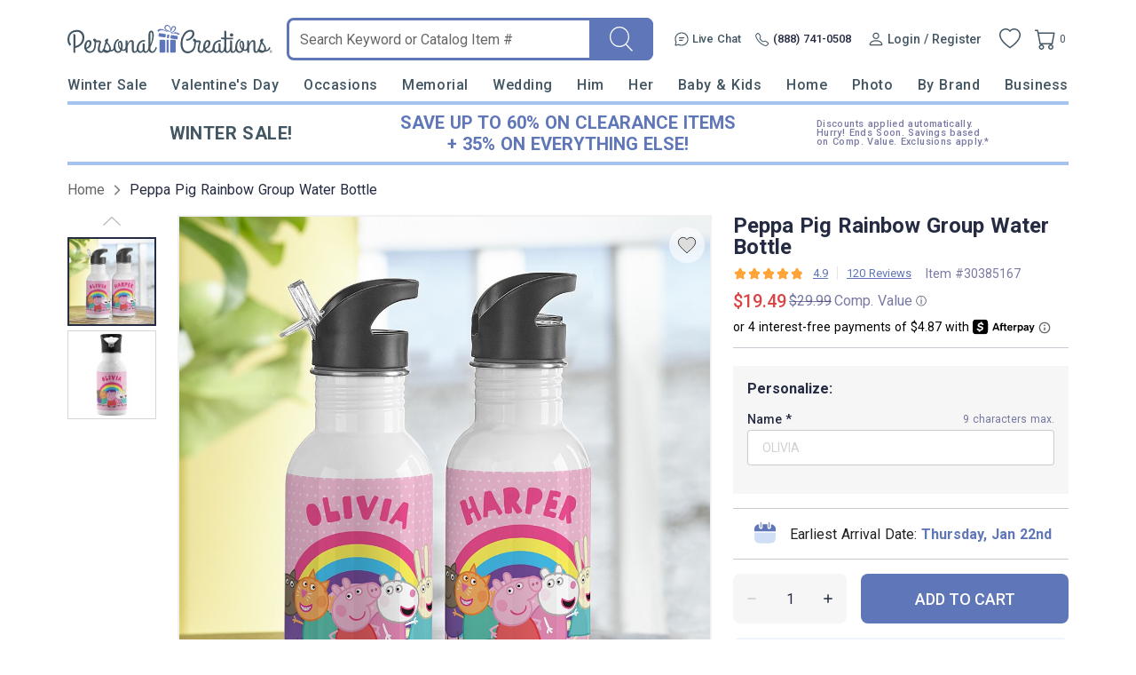

--- FILE ---
content_type: text/html; charset=UTF-8
request_url: https://www.personalcreations.com/product/peppa-pig-rainbow-group-water-bottle-30385167?productgroup=pannnew&prid=pcrnone&ref=homenoref
body_size: 70785
content:
<!DOCTYPE html>
<html xmlns:fb="http://www.facebook.com/2008/fbml" xmlns:og="http://opengraphprotocol.org/schema/" xmlns="http://www.w3.org/1999/xhtml" ms-theme="pcrus_new" ucd-theme="pcrus_new" lang="en">
<head>
        <script type="application/json" fncls="fnparams-dede7cc5-15fd-4c75-a9f4-36c430ee3a99">
            {
                "f":"239b8c80d135466d9eb2522a48c446d5",
                "s":"BRAINTREE_SIGNIN"
            }
    </script>
    <link rel="preconnect" href="https://fonts.googleapis.com">
    <link rel="preconnect" href="https://fonts.gstatic.com" crossorigin>
    <link rel="preconnect" href="https://www.googletagmanager.com" />
    <link rel="preconnect" href="https://cdn.levelaccess.net" />
    <link rel="preconnect" href="https://d32u6scf3pzwp7.cloudfront.net" />
    <script>
        window.delayJs = window.delayJs || [];
        window.dataLayer = window.dataLayer || [];
        var isLighthouse = "0";
        (function(){
            var oldOnError = window.onerror;
            window.onerror = function(){
                if (window.console) {
                    console.log(arguments);
                }

                var data = JSON.stringify({
                    "type": "error",
                    "msg": arguments[0],
                    "url": arguments[1],
                    "lineno": arguments[2],
                    "colno": arguments[3],
                    "error": arguments[4]
                });

                (new Image()).src = webUrl("/webservices/logJs.php?type=JSError&msg=" + encodeURIComponent(data));

                if (oldOnError) {
                    oldOnError.apply(this, arguments);
                }

                return false;
            };

        })();

    </script>

        <link rel="icon" type="image/x-icon" href="https://d32u6scf3pzwp7.cloudfront.net/images/icons/touch/pcrus/favicon.ico">
    
    <meta http-equiv="content-type" content="text/html;charset=utf-8" />
    <meta http-equiv="Content-Style-Type" content="text/css" />
    <meta http-equiv="Content-Script-Type" content="text/javascript" />
            <meta name="viewport" content="width=device-width, initial-scale=1.0, maximum-scale=3.0, user-scalable=yes" />
            <script type="text/javascript">
      var MIN_VIEWPORT_WIDTH = 980;
      function getScreenWidth() {
        if (window.matchMedia("(orientation: portrait)").matches) {
          return screen.width < screen.height ? screen.width : screen.height;
        } else {
          return screen.width > screen.height ? screen.width : screen.height;
        }
      }
      function fixViewport() {
        var screenWidth = getScreenWidth();
        var content = "width=device-width, initial-scale=1.0, shrink-to-fit=no";
        if (screenWidth < MIN_VIEWPORT_WIDTH) {
          content = "width=" + MIN_VIEWPORT_WIDTH + ", shrink-to-fit=no";
        }
        var viewport = document.querySelector('meta[name=viewport]')
        if (viewport) {
          viewport.content = content;
        } else {
          var newViewport = document.createElement('meta');
          newViewport.setAttribute('name', 'viewport');
          newViewport.setAttribute('content', content);
          document.head.appendChild(newViewport);
        }
      }
      fixViewport();

            const mql = window.matchMedia("(orientation: portrait)");
      if (mql.addEventListener) {
        mql.addEventListener("change", fixViewport, false);
      } else if (mql.addListener) { // for Safari <= 13
        mql.addListener(fixViewport);
      }
    </script>
    <link href="https://fonts.googleapis.com/css2?family=Roboto:wght@300;400;500;700;900&display=swap&family=Montserrat:ital,wght@0,100;0,200;0,300;0,400;0,500;0,600;0,700;0,800;0,900;1,100;1,200;1,300;1,400;1,500;1,600;1,700;1,800;1,900&display=swap" rel="stylesheet" type="text/css">    <!-- To improve pagespeed score, make all critical CSS files as inline here -->
    <style>
        /* This is a global CSS file for responsive UI */

/** Theme default **/
:root,
[ms-theme="default"] {

    /* colors */
    --color-primary: #296E70;
    /* btn-primary, heading text, link-primary */
    --color-primary-darken: #195E60;
    /* btn hover */
    --color-primary-lighten: var(--color-primary);
    /* not used */

    --color-secondary: var(--color-primary);
    /* not used */
    --color-secondary-darken: var(--color-secondary);
    /* not used */
    --color-secondary-lighten: var(--color-secondary);
    /* not used */

    /* Holiday limited edition colors */
    --color-holiday-primary: var(--color-primary);
    --color-holiday-secondary: var(--color-primary);

    --color-default: #D1D1D1;
    /* placeholder, tooltip, hint */
    --color-default-darken: var(--color-default);
    /* not used */
    --color-default-lighten: var(--color-default);
    /* not used */

    --color-highlight: #F16650;
    /* highlight text */
    --color-highlight-lighten: #DB6252;
    /* highlight text, link(red) */
    --color-highlight-darken: #E63E00;
    /* highlight text, price */

    --color-success: #53BA83;
    /* success tips */
    --color-error: #DB6252;
    /* error tips, error border */
    --color-warning: #F16650;
    /* warning text */
    --color-info: #FFFBF6;
    /* footer bg, header bg */
    --color-white: #FFFFFF;
    /* white, icon bg */
    --color-black: #000000;
    /* black */
    --color-deals: #ED4D12;

    --bg-color-default: #FAFAFA;
    /* bg default */
    --bg-color-darken: #F3F2F2;
    /* bg darken */
    --bg-color-deepen: #A5A5A5;
    /* bg deepen */
    --bg-color-lighten: #FFFFFF;
    /* bg lighten */
    --bg-color-primary: var(--color-primary);
    /* bg primary */
    --bg-color-secondary: var(--color-secondary);
    /* not used */
    --bg-color-success: var(--color-success);
    --bg-color-danger: var(--color-error);
    --bg-color-warning: var(--color-warning);
    --bg-color-info: var(--color-info);
    /* bg header, bg footer */
    --bg-color-highlight: #FDF2E8;
    /* index page - promise block */
    --bg-color-reverse: #FFFFFF;
    --bg-color-card-preview: #F8F7F3;
    --bg-color-calendar-preview: #eeedef;
    --bg-color-stamps-preview: #FFFFFF;
    --bg-color-card-thumb-preview: var(--bg-color-card-preview);
    --bg-color-calendar-thumb-preview: var(--bg-color-calendar-preview);
    --bg-color-stamps-thumb-preview: var(--bg-color-stamps-preview);

    /* text color */
    --text-color-default: #6F6F6F;
    /* text color default */
    --text-color-primary: var(--color-primary);
    /* text primary, heading color */
    --text-color-secondary: #222;
    /* text secondary */
    --text-color-darken: #000000;
    /* text bold darken(product detail) */
    --text-color-reverse: #FFFFFF;
    /* text color reverse */
    --text-color-ucd-breadcrumbs: #8C8B8B;
    /* text color UCD card/calendaer */

    /* border color */
    --border-color-base: #D1D1D1;
    /* border-color */
    --border-color-darken: #808080;
    /* not used */
    --border-color-darker: #6F6F6F;
    /* darker border */
    --border-color-lighten: #F3F2F2;
    /* lighten border */
    --border-color-lighter: #FAFAFA;
    /* not used */
    --border-color-primary: var(--color-primary);

    /* icon */
    --icon-color: #646565;
    /* icon, svg */
    --icon-color-darken: #2D2B2B;
    /* icon eye */
    --icon-color-lighten: #808080;
    /* icon eye */
    --icon-loading-image-white: url(//cdn.simplytoimpress.com/images/loadingwheel-white.svg);
    --icon-loading-image-gray: url(//cdn.simplytoimpress.com/images/loadingwheel.svg);

    /* scrollbar */
    --scrollbar-color: #aaa;
    --scrollbar-trace-color: #ddd;

    /* switch */
    --switch-bg-darken: #a9a9a9;
    /* not used */
    --switch-bg-primary: var(--color-primary);
    /* not used */

    /* font */
    --font-family: Lato;
    /* text font default */
    --font-family-heading: 'Crimson Pro';
    /* heading font family(large) */
    --font-family-secondary: var(--font-family);
    /* not used */

    --font-size-base: 1.6rem;
    /* size normal */
    --font-size-step: .2rem;
    --font-size-xxs: calc(var(--font-size-base) - 3 * var(--font-size-step));
    --font-size-xs: calc(var(--font-size-base) - 2 * var(--font-size-step));
    /* not used */
    --font-size-sm: calc(var(--font-size-base) - var(--font-size-step));
    /* size small, info, subtitle */
    --font-size-lg: calc(var(--font-size-base) + var(--font-size-step));
    /* size large */
    --font-size-xl: 2.6rem;
    --font-size-xxl: 4rem;
    /* size extra large */

    --font-weight-light: 300;
    --font-weight-regular: 400;
    /* size weight regular */
    --font-weight-medium: 500;
    /* size weight medium */
    --font-weight-semibold: 600;
    /* size weight semibold */
    --font-weight-bold: 700;
    /* size weight bold */

    /* grid */
    --gutter: .5rem;
    --grid-gutter-base: calc(4 * var(--gutter));
    /* 2rem */
    --grid-gutter-xs: calc(1 * var(--gutter));
    /* .5rem not used */
    --grid-gutter-sm: calc(2 * var(--gutter));
    /* 1rem */
    --grid-gutter-lg: calc(6 * var(--gutter));
    /* 3rem not used */
    --grid-gutter-xl: calc(8 * var(--gutter));
    /* 4rem not used */


    /* gap base */
    --gap-value-xl: 3.2rem;
    --gap-value-lg: 2.4rem;
    --gap-value-base: 1.6rem;
    --gap-value-sm: 0.8rem;
    --gap-value-xs: 0.4rem;

    /* border */
    --border-radius-base: .5rem;
    /* border radius normal */
    --border-radius-sm: .3rem;
    /* border radius small */
    --border-radius-lg: 1rem;
    /* border radius large */
    --border-radius-rounded: 10rem;
    /* border radius large */
    --border-radius-circle: 50%;
    /* border radius normal */

    --border-width-base: .1rem;
    /* border width normal */
    --border-width-lg: .2rem;
    /* border width large */

    /* common text font */
    --text-font-base: var(--font-size-base) var(--font-family);
    /* normal text, description */
    --text-font-xs: var(--font-size-xs) var(--font-family);
    /* not used */
    --text-font-sm: var(--font-size-sm) var(--font-family);
    /* not used */
    --text-font-lg: var(--font-size-lg) var(--font-family);
    /* large text */
    --text-font-xl: var(--font-size-xl) var(--font-family-heading);
    /* not used */

    --heading-1-font: bold 2rem var(--font-family);
    /* h1 font */
    --heading-2-font: bold 1.8rem var(--font-family);
    /* h2 font */
    --heading-3-font: bold 1.6rem var(--font-family);
    /* h3 font */

    /** search bar */
    --search-bar-border-radius: .5rem;
    /* search bar radios */

    /* button */
    --btn-font: var(--font-family);
    /* btn font */
    --btn-text-color: var(--text-color-default);
    /* btn text color */
    --btn-reverse-text-color: var(--color-white);
    /* btn text reverse color */
    --btn-bg-color: var(--bg-color-lighten);
    /* btn bg color */
    --btn-border-color: var(--border-color-darker);
    /* btn border color */
    --btn-border-radius: var(--border-radius-base);
    /* btn border radius */

    --btn-size-base: var(--font-size-base);
    /* btn size base */
    --btn-padding-base: 1.2rem;
    /* btn padding base */
    --btn-size-sm: var(--font-size-sm);
    /* btn small size */
    --btn-padding-sm: .5rem;
    /* btn small padding */
    --btn-size-lg: var(--font-size-lg);
    /* btn large size, not used */
    --btn-padding-lg: 1.6rem;
    /* btn large padding, not used */

    --btn-primary-text-color: var(--btn-reverse-text-color);
    /* btn primary, reverse if bg color is dark */
    --btn-primary-bg-color: var(--color-primary);
    --btn-primary-border-color: var(--color-primary);
    --btn-primary-hover-color: var(--color-primary-darken);
    /* darken when hover */
    --btn-primary-hover-border-color: var(--color-primary-darken);

    --btn-secondary-text-color: var(--btn-reverse-text-color);
    --btn-secondary-bg-color: var(--color-secondary);
    --btn-secondary-border-color: var(--btn-secondary-bg-color);
    --btn-secondary-hover-bg-color: var(--color-secondary-darken);
    --btn-secondary-hover-border-color: var(--btn-secondary-border-color);

    --btn-danger-text-color: var(--btn-reverse-text-color);
    --btn-danger-bg-color: var(--color-error);
    --btn-danger-border-color: var(--btn-danger-bg-color);
    --btn-danger-hover-bg-color: var(--btn-danger-bg-color);
    --btn-danger-hover-border-color: var(--btn-danger-border-color);

    --btn-info-text-color: var(--btn-text-color);
    --btn-info-bg-color: var(--color-info);
    --btn-info-border-color: var(--btn-info-bg-color);
    --btn-info-hover-color: var(--btn-info-bg-color);
    --btn-info-hover-border-color: var(--btn-info-border-color);

    --btn-success-text-color: var(--btn-text-color);
    --btn-success-bg-color: var(--color-success);
    --btn-success-border-color: var(--btn-success-bg-color);
    --btn-success-hover-color: var(--btn-success-bg-color);
    --btn-success-hover-border-color: var(--btn-success-border-color);

    --btn-warning-text-color: var(--btn-reverse-text-color);
    --btn-warning-bg-color: var(--color-warning);
    --btn-warning-border-color: var(--btn-warning-bg-color);
    --btn-warning-hover-color: var(--btn-warning-bg-color);
    --btn-warning-hover-border-color: var(--btn-warning-border-color);

    /* common colors for link */
    --link-color: var(--text-color-default);
    /* link color default */
    --link-color-reverse: var(--color-primary);
    /* link color reverse */
    --link-color-primary: var(--color-primary);
    /* link color primary */
    --link-color-highlight: var(--color-highlight-lighten);
    /* link color highlight */
    --link-font-family: var(--font-family);
    /* link font family */
    --link-font: 1.6rem var(--link-font-family);
    /* link font? (<a>link should be consistent with the surrounding font, which is a bit wired to specify separately) */
    --link-text-decoration: none;
    /* link text decoration */

    /* form */
    --form-input-color: var(--text-color-default);
    /* not used */
    --form-input-bg-color: var(--bg-color-lighten);
    /* input bg color */
    --form-input-border-color: var(--border-color-base);
    /* input border color */
    --form-input-border-radius: var(--border-radius-base);
    /* input border color */
    --form-input-highlight-border-color: var(--border-color-darker);
    /* input border focused */
    --form-input-placeholder: var(--color-default);
    /* input placeholder */
    /* select */
    /* checkbox */
    /* dialog */
    --border-color-checkout: #d2d2d7;
    --color-pcrus-checkout-indigo: #5d76b9;
}

/* Reset default styles */
* {
    -webkit-box-sizing: border-box;
    -moz-box-sizing: border-box;
    box-sizing: border-box;
    margin: 0;
    padding: 0;
}

html {
    font-size: 10px;
    -webkit-tap-highlight-color: rgba(0, 0, 0, 0);
    -webkit-text-size-adjust: 100%;
    -ms-text-size-adjust: 100%;
    font-family: var(--font-family);
    color: var(--text-color-default);
}

body {
    font-size: 1.3rem;
    width: 100%;
    min-width: 100%;
}

svg,
img {
    outline: none !important;
    vertical-align: middle;
    border: 0;
}

a {
    text-decoration: none;
    background-color: transparent;
    color: var(--link-color);
}

@supports (--webkit-touch-callout: none) {
    a img {
        cursor: pointer;
    }
}

a.reverse {
    color: var(--link-color-reverse) !important;
}

a:hover {
    color: var(--link-color-primary);
}

a.reverse-red {
    color: var(--link-color-highlight);
}

/* Chrome, Safari, Edge, Opera */
input::-webkit-outer-spin-button,
input::-webkit-inner-spin-button {
    -webkit-appearance: none;
}

ol,
ul,
li {
    padding: 0;
    margin: 0;
    list-style: none;
}

.ls-decimal li {
    list-style: decimal;
}

.ls-disc li {
    list-style: disc;
}

.show {
    display: block !important;
}

.hide,
.hidden,
.hideme {
    display: none !important;
}

button,
input,
optgroup,
select,
textarea {
    font: inherit;
    color: inherit;
    font-family: inherit;
    font-size: 1.6rem;
    line-height: inherit;
}

button,
html input[type=button],
input[type=reset],
input[type=submit] {
    -webkit-appearance: button;
    cursor: pointer;
}

label {
    vertical-align: middle;
    margin-left: 1rem;
    display: inline-block;
}

.g-block {
    display: block;
}

.g-inline-block {
    display: inline-block;
}

.float-left {
    float: left;
}

.float-right {
    float: right;
}

input[type=checkbox],
input[type=checkbox]+label,
input[type=radio],
input[type=radio]+label {
    cursor: pointer;
    margin: 0;
}

input[type=checkbox]:disabled,
input[type=checkbox]:disabled+label,
input[type=radio]:disabled,
input[type=radio]:disabled+label {
    cursor: default;
}

input::-webkit-credentials-auto-fill-button {
    visibility: hidden;
    display: none !important;
    pointer-events: none;
    position: absolute;
    right: 0;
}

.g-border-line-top {
    border-top: 1px solid var(--border-color-base);
}
.g-border-line-bottom {
    border-top: 1px solid var(--border-color-base);
}

.g-btn {
    display: inline-block;
    border-radius: var(--btn-border-radius);
    border-width: var(--border-width-base);
    border-style: solid;
    border-color: var(--btn-border-color);
    background-color: var(--btn-bg-color);
    color: var(--text-color-secondary);
}

.g-btn.link {
    display: inline-block;
    border-radius: unset;
    border: none;
    background-color: transparent;
    color: var(--link-color);
}

.g-btn.reverse {
    border-color: var(--btn-primary-border-color);
    background-color: var(--btn-primary-bg-color);
    color: var(--btn-primary-text-color) !important;
}

.g-btn.primary {
    border-color: var(--btn-primary-border-color);
    background-color: var(--btn-primary-bg-color);
    color: var(--btn-primary-text-color) !important;
}

.g-btn.primary:not(.g-btn-loading):not(.g-disabled):not(:disabled):hover,
.g-btn.reverse:not(.g-btn-loading):not(.g-disabled):not(:disabled):hover {
    border-color: var(--btn-primary-hover-border-color);
    background-color: var(--btn-primary-hover-color);
}

.g-btn.secondary {
    border-color: var(--btn-secondary-border-color);
    background-color: var(--btn-secondary-bg-color);
    color: var(--btn-secondary-text-color) !important;
}

.g-btn.secondary:not(.g-btn-loading):not(.loading-button):not(.g-disabled):not(:disabled):hover {
    border-color: var(--btn-secondary-hover-border-color);
    background-color: var(--btn-secondary-hover-bg-color);
}

.g-btn:disabled {
    cursor: default;
    opacity: 0.8;
}

.g-btn.text:hover,
.g-btn.text {
    color: var(--link-color-primary);
}

.g-btn.padding {
    padding: var(--btn-padding-base);
}

.g-btn.padding-sm {
    padding: var(--btn-padding-sm);
}

.g-btn.padding-lg {
    padding: var(--btn-padding-lg);
}

/* Close button */
.g-btn-close {
    width: 2rem;
    height: 2rem;
    cursor: pointer;
}

.g-btn-close.reverse {
    background: var(--btn-primary-bg-color);
    border-radius: 22%;
}

.g-btn-close .wrapper {
    position: relative;
    width: 100%;
    height: 100%;
    margin: 0 auto;
    top: 50%;
    transform: translateY(-50%);
}

.g-btn-close .wrapper.medium {
    width: 65%;
    height: 65%;
}

.g-btn-close .wrapper.half {
    width: 50%;
    height: 50%;
}

.g-btn-close .wrapper.small {
    width: 30%;
    height: 30%;
}

.g-btn-close .wrapper.half::before,
.g-btn-close .wrapper.half::after {
    height: .1rem;
}

.g-btn-close .wrapper::before,
.g-btn-close .wrapper::after {
    content: "";
    position: absolute;
    width: 100%;
    height: .2rem;
    background: var(--icon-color);
    top: 50%;
    left: 0;
}

.g-btn-close.reverse .wrapper::before,
.g-btn-close.reverse .wrapper::after {
    background: var(--btn-bg-color);
}

.g-btn-close .wrapper::before {
    transform: translate(0, -50%) rotate(-45deg);
}

.g-btn-close .wrapper::after {
    transform: translate(0, -50%) rotate(45deg);
}

.g-valign-middle {
    vertical-align: middle;
}

.g-flex-center {
    display: flex;
    align-items: center;
    justify-content: center;
}

.g-flex-v-center {
    display: flex;
    align-items: center;
}

.g-flex-h-center {
    display: flex;
    justify-content: center;
}

.text-left {
    text-align: left;
}

.text-center {
    text-align: center;
}

.text-right {
    text-align: right;
}

.text-underline {
    text-decoration: underline;
}

.text-smaller {
    font-size: smaller;
}

.ml5,
.ml-5 {
    margin-left: 0.5rem;
}

.mr5,
.mr-5 {
    margin-right: 0.5rem;
}

.mt5,
.mt-5 {
    margin-top: 0.5rem;
}

.mb5,
.mb-5 {
    margin-bottom: 0.5rem;
}

.mx5,
.mx-5 {
    margin-left: 0.5rem;
    margin-right: 0.5rem;
}

.my5,
.my-5 {
    margin-top: 0.5rem;
    margin-bottom: 0.5rem;
}

.mg5,
.mg-5 {
    margin: 0.5rem;
}

.ml10,
.ml-10 {
    margin-left: 1rem;
}

.mr10,
.mr-10 {
    margin-right: 1rem;
}

.mt10,
.mt-10 {
    margin-top: 1rem;
}

.mb10,
.mb-10 {
    margin-bottom: 1rem;
}

.mx10,
.mx-10 {
    margin-left: 1rem;
    margin-right: 1rem;
}

.my10,
.my-10 {
    margin-top: 1rem;
    margin-bottom: 1rem;
}

.mg10,
.mg-10 {
    margin: 1rem;
}

.ml15,
.ml-15 {
    margin-left: 1.5rem;
}

.mr15,
.mr-15 {
    margin-right: 1.5rem;
}

.mt15,
.mt-15 {
    margin-top: 1.5rem;
}

.mb15,
.mb-15 {
    margin-bottom: 1.5rem;
}

.mx15,
.mx-15 {
    margin-left: 1.5rem;
    margin-right: 1.5rem;
}

.my15,
.my-15 {
    margin-top: 1.5rem;
    margin-bottom: 1.5rem;
}

.mg15,
.mg-15 {
    margin: 1.5rem;
}

.ml20,
.ml-20 {
    margin-left: 2rem;
}

.mr20,
.mr-20 {
    margin-right: 2rem;
}

.mt20,
.mt-20 {
    margin-top: 2rem;
}

.mb20,
.mb-20 {
    margin-bottom: 2rem;
}

.mx20,
.mx-20 {
    margin-left: 2rem;
    margin-right: 2rem;
}

.my20,
.my-20 {
    margin-top: 2rem;
    margin-bottom: 2rem;
}

.mg20,
.mg-20 {
    margin: 2rem;
}

.ml25,
.ml-25 {
    margin-left: 2.5rem;
}

.mr25,
.mr-25 {
    margin-right: 2.5rem;
}

.mt25,
.mt-25 {
    margin-top: 2.5rem;
}

.mb25,
.mb-25 {
    margin-bottom: 2.5rem;
}

.mx25,
.mx-25 {
    margin-left: 2.5rem;
    margin-right: 2.5rem;
}

.my25,
.my-25 {
    margin-top: 2.5rem;
    margin-bottom: 2.5rem;
}

.mg25,
.mg-25 {
    margin: 2.5rem;
}

.ml30,
.ml-30 {
    margin-left: 3rem;
}

.mr30,
.mr-30 {
    margin-right: 3rem;
}

.mt30,
.mt-30 {
    margin-top: 3rem;
}

.mb30,
.mb-30 {
    margin-bottom: 3rem;
}

.mx30,
.mx-30 {
    margin-left: 3rem;
    margin-right: 3rem;
}

.my30,
.my-30 {
    margin-top: 3rem;
    margin-bottom: 3rem;
}

.mg30,
.mg-30 {
    margin: 3rem;
}

.ml35,
.ml-35 {
    margin-left: 3.5rem;
}

.mr35,
.mr-35 {
    margin-right: 3.5rem;
}

.mt35,
.mt-35 {
    margin-top: 3.5rem;
}

.mb35,
.mb-35 {
    margin-bottom: 3.5rem;
}

.mx35,
.mx-35 {
    margin-left: 3.5rem;
    margin-right: 3.5rem;
}

.my35,
.my-35 {
    margin-top: 3.5rem;
    margin-bottom: 3.5rem;
}

.mg35,
.mg-35 {
    margin: 3.5rem;
}

.p-0i {
    padding: 0 !important;
}

.pt-0i {
    padding-top: 0 !important;
}

.pb-0i {
    padding-bottom: 0 !important;
}

.pt-2 {
    padding-top: 0.2rem;
}

.pl5,
.pl-5 {
    padding-left: 0.5rem;
}

.pr5,
.pr-5 {
    padding-right: 0.5rem;
}

.pt5,
.pt-5 {
    padding-top: 0.5rem;
}

.p5,
.pb5,
.pb-5 {
    padding-bottom: 0.5rem;
}

.px5,
.px-5 {
    padding-left: 0.5rem;
    padding-right: 0.5rem;
}

.py5,
.py-5 {
    padding-top: 0.5rem;
    padding-bottom: 0.5rem;
}

.pg5,
.pg-5 {
    padding: 0.5rem;
}

.pd5,
.pd-5 {
    padding: 0.5rem;
}

.pl10,
.pl-10 {
    padding-left: 1rem;
}

.pr10,
.pr-10 {
    padding-right: 1rem;
}

.pt10,
.pt-10 {
    padding-top: 1rem;
}

.p10,
.pb10,
.pb-10 {
    padding-bottom: 1rem;
}

.px10,
.px-10 {
    padding-left: 1rem;
    padding-right: 1rem;
}

.py10,
.py-10 {
    padding-top: 1rem;
    padding-bottom: 1rem;
}

.pg10,
.pg-10 {
    padding: 1rem;
}

.pd10,
.pd-10 {
    padding: 1rem;
}

.pl15,
.pl-15 {
    padding-left: 1.5rem;
}

.pr15,
.pr-15 {
    padding-right: 1.5rem;
}

.pt15,
.pt-15 {
    padding-top: 1.5rem;
}

.pb15,
.pb-15 {
    padding-bottom: 1.5rem;
}

.px15,
.px-15 {
    padding-left: 1.5rem;
    padding-right: 1.5rem;
}

.py15,
.py-15 {
    padding-top: 1.5rem;
    padding-bottom: 1.5rem;
}

.pg15,
.pg-15 {
    padding: 1.5rem;
}

.pd15,
.pd-15 {
    padding: 1.5rem;
}

.pl20,
.pl-20 {
    padding-left: 2rem;
}

.pr20,
.pr-20 {
    padding-right: 2rem;
}

.pt20,
.pt-20 {
    padding-top: 2rem;
}

.pb20,
.pb-20 {
    padding-bottom: 2rem;
}

.px20,
.px-20 {
    padding-left: 2rem;
    padding-right: 2rem;
}

.py20,
.py-20 {
    padding-top: 2rem;
    padding-bottom: 2rem;
}

.pg20,
.pg-20 {
    padding: 2rem;
}

.pd20,
.pd-20 {
    padding: 2rem;
}

.pl25,
.pl-25 {
    padding-left: 2.5rem;
}

.pr25,
.pr-25 {
    padding-right: 2.5rem;
}

.pt25,
.pt-25 {
    padding-top: 2.5rem;
}

.pb25,
.pb-25 {
    padding-bottom: 2.5rem;
}

.px25,
.px-25 {
    padding-left: 2.5rem;
    padding-right: 2.5rem;
}

.py25,
.py-25 {
    padding-top: 2.5rem;
    padding-bottom: 2.5rem;
}

.pg25,
.pg-25 {
    padding: 2.5rem;
}

.pd25,
.pd-25 {
    padding: 2.5rem;
}

.pl30,
.pl-30 {
    padding-left: 3rem;
}

.pr30,
.pr-30 {
    padding-right: 3rem;
}

.pt30,
.pt-30 {
    padding-top: 3rem;
}

.pb30,
.pb-30 {
    padding-bottom: 3rem;
}

.px30,
.px-30 {
    padding-left: 3rem;
    padding-right: 3rem;
}

.py30,
.py-30 {
    padding-top: 3rem;
    padding-bottom: 3rem;
}

.pg30,
.pg-30 {
    padding: 3rem;
}

.pd30,
.pd-30 {
    padding: 3rem;
}

.border0 {
    border: 0 !important;
}

.g-bg-gray {
    background-color: var(--bg-color-default);
}

.g-bg-white {
    background-color: var(--color-white);
}

.g-bg-none {
    background: none;
}

.g-width-auto {
    width: auto !important;
}

.g-width-100 {
    width: 100%;
}

.g-width-50 {
    width: 50%;
}

.g-height-100 {
    height: 100%;
}

.pointer {
    cursor: pointer;
}

.fl {
    float: left;
}

.fr {
    float: right;
}

/* common form styles */
.g-form-input,
.g-form-select {
    border-radius: var(--form-input-border-radius);
    border-width: var(--border-width-base);
    border-style: solid;
    border-color: var(--form-input-border-color);
}

.g-form-select {
    background: var(--form-input-bg-color);
    background-image: url(/templates/images/icon-arrow.svg);
    background-repeat: no-repeat;
    background-position: right 1rem center;
    background-size: auto 20%;
    -webkit-appearance: none;
    -moz-appearance: none;
    appearance: none;
}

.g-form-select.no-arrow {
    background-image: none;
}

.g-form-input::placeholder {
    color: var(--form-input-placeholder);
}

.g-form-input.padding,
.g-form-select.padding {
    padding: 1rem;
}

.g-form-input+label {
    position: relative;
    padding-left: 2.6rem;
}

.g-form-input.checkbox {
    display: none;
    width: 1.4rem;
    height: 1.4rem;
    vertical-align: middle;
}

.g-form-input.checkbox+label:before {
    position: absolute;
    content: "";
    top: 50%;
    transform: translateY(-50%);
    left: 0;
    width: 1.4rem;
    height: 1.4rem;
    border: .1rem solid var(--border-color-darker);
    background: var(--form-input-bg-color);
}

.g-form-input.checkbox:checked+label:before {
    background: url('/templates/images/icon-checkbox.svg') center no-repeat;
    background-size: 65% auto;
}

.g-form-input.checkbox.large+label {
    padding-left: 3rem;
}

.g-form-input.checkbox.large+label:before {
    width: 2rem;
    height: 2rem;
    font-size: 1.8rem;
}

.g-form-input.checkbox.vatop+label:before {
    top: auto;
    transform: translateY(25%);
}

.g-form-input.radio {
    display: none;
    width: 1.8rem;
    height: 1.8rem;
    vertical-align: middle;
}

.g-form-input.radio+label:before {
    position: absolute;
    content: "";
    top: 50%;
    transform: translateY(-50%);
    left: .4rem;
    width: 1rem;
    height: 1rem;
    border-radius: 1rem;
    background: var(--form-input-bg-color);
    box-shadow: 0 0 0 .3rem var(--form-input-bg-color), 0 0 0 .4rem var(--border-color-darker);
}

.g-form-input.radio:checked+label:before {
    background: var(--icon-color);
}

.g-form-input-number-text[type=number] {
    -moz-appearance: textfield;
}

.g-form-input-number-text[type=number]::-webkit-inner-spin-button,
.g-form-input-number-text[type=number]::-webkit-outer-spin-button {
    -webkit-appearance: none;
    margin: 0;
}

.component-input-selector .caption {
    margin-bottom: 0.5rem;
}

.g-form-input-group .component-input {
    border-radius: var(--form-input-border-radius);
    border-width: var(--border-width-base);
    border-style: solid;
    border-color: var(--form-input-border-color);
    padding: 1rem;
}

.g-form-input-group .g-form-input {
    border: none;
    padding: 0.5rem 0 0;
    color: #000000;
}

.g-form-input-group .component-input:focus-within {
    border-color: var(--form-input-highlight-border-color);
}

.g-form-input-group .g-form-input:focus {
    outline: none;
}

.error-info,
.error {
    color: var(--color-error);
    margin-top: 0.5rem;
}

.g-form-input-group .component-input.fail,
.container-input.fail .g-form-input,
.container-input.fail .g-form-textarea,
.container-input.fail select {
    border-color: var(--color-error);
    outline: none;
}

.text-body-secondary {
    line-height: 2.5rem;
    margin: 1.5rem 0 0 1.5rem;
}

.text-body-secondary .pass {
    color: var(--color-success);
}

.text-body-secondary .fail {
    color: var(--color-error);
}

.g-form-textarea {
    width: 100%;
    border-color: var(--form-input-border-color);
    border-radius: var(--form-input-border-radius);
    resize: none;
    padding: 1.2rem;
    background-color: var(--bg-color-darken);
    height: 140px;
}

.g-form-textarea::placeholder {
    color: var(--form-input-placeholder);
}

.dropdown-container.focus input {
    border-radius: var(--border-radius-base) var(--border-radius-base) 0 0;
    border-color: var(--border-radius-base);
    border-bottom-color: var(--form-input-border-color);
    padding: 1rem;
    cursor: pointer;
    outline: none;
}

.hint-selector-container {
    border-radius: 0 0 var(--border-radius-base) var(--border-radius-base);
    border-width: var(--border-width-base);
    border-style: solid;
    border-top: 0;
    position: absolute;
    width: 100%;
    z-index: 1;
    background-color: var(--btn-bg-color);
    top: 100%;
    display: none;
    cursor: pointer;
    max-height: 35rem;
    overflow-y: auto;
}

.hint-selector-item {
    height: 3rem;
    display: flex;
    align-items: center;
    justify-content: space-between;
    padding-left: 1rem;
    padding-right: 1rem;
    text-overflow: ellipsis;
    overflow: hidden;
    white-space: nowrap;
    padding-top: 0.5rem;
}

.hint-selector-item.selected,
.hint-selector-item:hover {
    background-color: var(--color-default);
}

.hint-selector-item.g-disabled {
    background: none;
}

/*dash*/
.g-dash-h,
.g-dash-v {
    display: flex;
    align-items: center;
    justify-content: center;
}

.g-dash-h::before {
    content: "";
    border-top: 1px solid var(--form-input-border-color);
    width: 10px;
    height: 1px;
    display: block;
}

.g-dash-v::before {
    content: "";
    border-right: 1px solid var(--form-input-border-color);
    width: 1px;
    height: 18px;
    display: block;
}

/* range */
input[type="range"] {
    appearance: none;
    -webkit-appearance: none;
    cursor: pointer;
    width: 100%;
}

input[type="range"]::-webkit-slider-thumb,
.ui-widget-content.g-slider-range .ui-slider-handle {
    appearance: none;
    -webkit-appearance: none;
    background: none var(--color-primary);
    border-radius: 50%;
    width: 15px;
    height: 15px;
    margin-top: -5px;
    border: none;
    cursor: pointer;
    top: 0;
}

input[type="range"]::-webkit-slider-thumb:focus,
.ui-widget-content.g-slider-range .ui-slider-handle:focus {
    outline: none;
}

input[type="range"]::-webkit-slider-runnable-track,
.ui-widget-content.g-slider-range {
    height: 5px;
    border-radius: 10px;
    background: none var(--color-default);
    border: none;
}

.ui-widget-content.g-slider-range .ui-slider-range {
    background: none var(--color-primary);
}

.g-slider-ticks {
    display: flex;
    justify-content: space-between;
    font-size: 1.2rem;
    user-select: none;
}

.g-slider-ticks .tick {
    width: 33.33%;
    text-align: center;
}

.g-slider-ticks>.tick:first-child {
    text-align: left;
}

.g-slider-ticks>.tick:last-child {
    text-align: right;
}

/* range end */

/* common position styles */
.g-pos-relative {
    position: relative !important;
}

.g-pos-absolute {
    position: absolute !important;
}

.g-pos-locked {
    position: fixed !important;
}

.g-pos-valign {
    top: 50%;
    right: 1rem;
    transform: translateY(-50%) translate3d(0, 0, 0);
}

.g-pos-halign {
    left: 50%;
    transform: translateX(-50%);
}

.g-pos-align {
    top: 50%;
    left: 50%;
    transform: translate(-50%, -50%);
}

/* g-font-bold */
.g-font-semibold {
    font-weight: 600;
}

.g-font-bold {
    font-weight: bold !important;
}

.g-icon {
    width: 2rem;
    height: 2rem;
    display: inline-block;
    background: transparent center center/contain no-repeat;
}

.g-icon-eye,
.g-icon-closed-eye {
    position: relative;
    width: 1.4rem;
    height: 1.4rem;
    border: .1rem solid #000;
    border-radius: 75% 15%;
    transform: rotate(45deg);
    cursor: pointer;
}

.g-icon-eye::before,
.g-icon-closed-eye::before {
    content: '';
    display: block;
    position: absolute;
    width: 5px;
    height: 5px;
    border-radius: 50%;
    left: 50%;
    top: 50%;
    transform: translate(-50%, -50%);
    background-color: var(--icon-color-lighten);
}

.g-icon-closed-eye::after {
    content: '';
    position: absolute;
    width: 1px;
    height: 26px;
    left: 5px;
    top: -7px;
    background-color: var(--icon-color-darken);
    transform: rotate(90deg);
}

.btn_unfav {
    background: url(/templates/images/thumbs/icon-favorited.svg) 0/100% no-repeat;
    display: inline-block;
    height: 3rem;
    width: 3rem;
    cursor: pointer;
}

.btn_fav {
    background: url(/templates/images/thumbs/icon-fav.svg) 0/100% no-repeat;
    display: inline-block;
    height: 3rem;
    width: 3rem;
    cursor: pointer;
}

/*arrow*/
.g-icon-arrow-up,
.g-icon-arrow-right,
.g-icon-arrow-left,
.g-icon-arrow-down {
    width: 20px;
    height: 10px;
    display: inline-block;
    background: transparent url(/templates/images/icon-arrow.svg) center/100% no-repeat;
    transition: transform .3s;
}

.g-icon-arrow-left {
    transform: rotate(90deg);
}

.g-icon-arrow-right {
    transform: rotate(-90deg);
}

.g-icon-arrow-up {
    transform: rotate(180deg);
}

.g-icon-arrow-down {
    transform: rotate(0deg);
}

.g-icon-arrow-up.small,
.g-icon-arrow-right.small,
.g-icon-arrow-left.small,
.g-icon-arrow-down.small {
    width: 10px;
    height: 5px;
    background: transparent url(/templates/images/icon-arrow-small.svg) center/100% no-repeat;
}

.g-icon-arrow-up.medium,
.g-icon-arrow-right.medium,
.g-icon-arrow-left.medium,
.g-icon-arrow-down.medium {
    width: 14px;
    height: 8px;
    display: inline-block;
    background: transparent url(/templates/images/icon-arrow.svg) center/100% no-repeat;
}

.g-scrollbar {
    scrollbar-width: thin;
    scrollbar-color: var(--scrollbar-color);
    scrollbar-track-color: var(--scrollbar-trace-color);
    -ms-scrollbar-widthr: thin;
    -ms-scrollbar-track-color: var(--scrollbar-trace-color);
}

.g-scrollbar::-webkit-scrollbar {
    width: 0.5rem;
}

.g-scrollbar::-webkit-scrollbar-thumb {
    background-color: var(--scrollbar-color);
    border-radius: 0.5rem;
}

.g-scrollbar::-webkit-scrollbar-track {
    background: var(--scrollbar-trace-color);
    border-radius: 0.5rem;
}

.g-scrollbar.g-no-bg {
    scrollbar-width: auto;
}

.g-scrollbar.g-no-bg::-webkit-scrollbar-track {
    background: var(--color-white);
}

.g-icon-star {
    width: 1.6rem;
    height: 1.6rem;
    display: inline-block;
}

.g-icon-star.small {
    width: 1.2rem;
    height: 1.2rem;
}

.g-icon-star.large {
    width: 3.2rem;
    height: 3.2rem;
}

.g-icon-star-10-filled {
    background: url("/templates/images/detail/star/Star_Cuts_10.png") 0/100% no-repeat;
}

.g-icon-star-9-filled {
    background: url("/templates/images/detail/star/Star_Cuts_09.png") 0/100% no-repeat;
}

.g-icon-star-8-filled {
    background: url("/templates/images/detail/star/Star_Cuts_08.png") 0/100% no-repeat;
}

.g-icon-star-7-filled {
    background: url("/templates/images/detail/star/Star_Cuts_07.png") 0/100% no-repeat;
}

.g-icon-star-6-filled {
    background: url("/templates/images/detail/star/Star_Cuts_06.png") 0/100% no-repeat;
}

.g-icon-star-5-filled {
    background: url("/templates/images/detail/star/Star_Cuts_05.png") 0/100% no-repeat;
}

.g-icon-star-4-filled {
    background: url("/templates/images/detail/star/Star_Cuts_04.png") 0/100% no-repeat;
}

.g-icon-star-3-filled {
    background: url("/templates/images/detail/star/Star_Cuts_03.png") 0/100% no-repeat;
}

.g-icon-star-2-filled {
    background: url("/templates/images/detail/star/Star_Cuts_02.png") 0/100% no-repeat;
}

.g-icon-star-1-filled {
    background: url("/templates/images/detail/star/Star_Cuts_01.png") 0/100% no-repeat;
}

.g-icon-star-0-filled {
    background: url("/templates/images/detail/star/Star_Cuts_00.png") 0/100% no-repeat;
}
.g-icon-star-score {
    background: url("/templates/images/detail/star/Star_Cuts_score.svg") 0/100% no-repeat;
}

.g-icon-loading {
    animation: rotate 1s linear infinite;
    border: 0.4rem solid var(--color-primary);
    border-radius: 50%;
    border-top: 0.4rem solid transparent;
    height: 3rem;
    width: 3rem;
    z-index: 9999;
    margin-left: -1.5rem;
    margin-top: -1.5rem;
}

.g-icon-warning {
    display: inline-block;
    flex: 0 0 2rem;
    height: 2rem;
    width: 2rem;
    background: url('/templates/images/icon-warning.png') no-repeat 50%/100% 100%;
}

.working,
.g-btn-loading {
    background-image: var(--icon-loading-image-white);
    background-position: center;
    background-size: auto 80%;
    background-repeat: no-repeat;
    text-indent: -9999px;
    color: transparent !important;
    cursor: default;
}
.txt.working,
.txt.g-btn-loading {
    background-image: var(--icon-loading-image-gray);
    background-size: auto 100%;
    text-indent: 0;
    text-decoration: underline !important;
}

.g-box-loading {
    background-image: url(//cdn.planetart.com/images/spinner.gif);
    background-position: center;
    background-size: auto 3rem;
    background-repeat: no-repeat;
    cursor: default;
}
.g-box-loading > * {
    visibility: hidden;
}

.g-icon-rotate-left,
.g-icon-rotate-right {
    cursor: pointer;
    height: 2rem;
    width: 2rem;
    margin: 0.5rem;
    flex: 0 0 2rem;
}

.g-icon-rotate-left {
    background: url('/templates/images/icon-rotate-left.svg') no-repeat;
    background-size: 100% 100%;
}

.g-icon-rotate-right {
    background: url('/templates/images/icon-rotate-right.svg') no-repeat;
    background-size: 100% 100%;
}

.g-icon-zoom-in {
    box-sizing: border-box;
    position: relative;
    display: block;
    width: 16px;
    height: 16px;
    border: 2px solid var(--color-white);
    border-radius: 100%;
    background:
        linear-gradient(to bottom,
            var(--color-white) 5px, transparent 0) no-repeat 2px 5px/8px 2px;
    margin-top: -4px;
}

.g-icon-zoom-in::after,
.g-icon-zoom-in::before {
    content: "";
    display: block;
    box-sizing: border-box;
    position: absolute;
    width: 2px;
    height: 10px;
    background: var(--color-white);
}

.g-icon-zoom-in::after {
    transform: rotate(-45deg);
    border-radius: 3px;
    top: 10px;
    left: 14px;
}

.g-icon-zoom-in::before {
    top: 1px;
    left: 5px;
}

.g-icon-zoom-out {
    box-sizing: border-box;
    position: relative;
    display: block;
    width: 16px;
    height: 16px;
    border: 2px solid var(--color-white);
    border-radius: 100%;
    margin-top: -4px;
}

.g-icon-zoom-out::after,
.g-icon-zoom-out::before {
    content: "";
    display: block;
    box-sizing: border-box;
    position: absolute;
    background: var(--color-white);
}

.g-icon-zoom-out::after {
    transform: rotate(-45deg);
    border-radius: 3px;
    width: 2px;
    height: 8px;
    top: 10px;
    left: 12px;
}

.g-icon-zoom-out::before {
    width: 8px;
    height: 2px;
    top: 5px;
    left: 2px;
}

.g-icon-info {
    width: 1.8rem;
    height: 1.8rem;
    background-color: var(--icon-color);
    color: var(--text-color-reverse);
    border-radius: 100%;
}

.g-icon-info:after {
    display: block;
    content: 'i';
    text-align: center;
    line-height: 1.8rem;
    vertical-align: middle;
    font-style: normal;
    font-size: var(--font-size-sm);
    font-weight: bold;
    font-family: Arial, Helvetica, sans-serif;
    color: var(--color-white);
}

.g-disabled {
    opacity: 0.3;
    cursor: default;
}

.g-shadow {
    box-shadow: rgba(0, 0, 0, 0.2) 0px .8rem 2.4rem;
}

.g-text-linethrough,
.g-text-decoration-linethrough {
    text-decoration: line-through;
}

.g-text-decoration-underline {
    text-decoration: underline;
}

.g-text-uppercase {
    text-transform: uppercase;
}

.g-border-radius {
    border-radius: var(--border-radius-base);
}

.g-border-radius-sm {
    border-radius: var(--border-radius-sm);
}

.g-border-radius-lg {
    border-radius: var(--border-radius-lg);
}

.g-border-radius-rounded {
    border-radius: var(--border-radius-rounded);
}

.g-border-radius-circle {
    border-radius: var(--border-radius-circle);
}

.g-highlight-text {
    color: var(--color-primary);
}

.g-line-break {
    word-break: break-all;
}

.g-word-break {
    word-break: break-word;
    word-wrap: break-word;
    overflow-wrap: break-word;
    hyphens: auto;
    hyphenate-character: '-';
}

.g-white-space-nowrap {
    white-space: nowrap;
}

.g-overflow-hidden {
    overflow: hidden !important;
}

.g-img-responsive {
    display: block;
    max-width: 100%;
    max-height: 100%;
    width: 100%;
    height: 100%;
    margin: 0 auto;
    object-fit: contain;
}

.g-tooltip {
    position: relative;
}

.g-tooltip:hover .g-tooltip-content {
    display: block;
}

.g-tooltip-content {
    display: none;
    background-color: var(--color-primary);
    color: var(--color-white);
    width: 12rem;
    padding: 0.6rem 0;
    text-align: center;
    position: absolute;
    z-index: 9;
}

.g-tooltip-content:before {
    content: '';
    display: inline-block;
    position: absolute;
    border-left: 1rem solid var(--color-primary);
    border-bottom: 1rem solid transparent;
}

.g-blur {
    -webkit-animation: blurto6 .3s forwards;
    animation: blurto6 .3s forwards;
}

.g-table {
    border-collapse: collapse;
    width: 100%;
    max-width: 100%;
    overflow-x: auto;
}
.g-table th,
.g-table td {
    border: var(--border-width-base) solid var(--border-color-base);
    padding: .3rem;
    vertical-align: center;
}
.g-table.nowrap th,
.g-table.nowrap td {
    white-space: nowrap;
}
.g-table.center-h td {
    text-align: center;
}

/* Some styles for common UI like error message */
#ErrorDialog {
    padding: 3rem;
    font-size: 2rem;
}

.clear {
    clear: both;
}

@keyframes rotate {
    0% {
        transform: rotate(0deg);
    }

    100% {
        transform: rotate(360deg);
    }
}

@keyframes fadein {
    from {
        opacity: 0;
    }

    to {
        opacity: 1;
    }
}

@keyframes blurto6 {
    from {
        filter: blur(0);
    }

    to {
        filter: blur(4px);
    }
}


/*ui dialog*/
.ui-dialog.ui-front {
    z-index: 10000
}

.ui-dialog.no-dialog-title .ui-dialog-title {
    display: none;
}

.ui-dialog.no-dialog-title .ui-dialog-titlebar-close {
    top: 1.5rem;
    right: 0.5rem;
}

.disable {
  filter: grayscale(100%);
  pointer-events: none;
  opacity: 0.5;
}
.g-bg-checkerboard {
    background: url(/templates/images/icon-checkerboard.svg) repeat;
    background-size: 2rem;
}
/* Some global styles for responsive */
.container {
    width: 100%;
    margin: 0 auto;
}
.row {
    display: flex;
    flex-wrap: wrap;
}
.row.inline {
    display: inline-flex;
}
.row>* {
    flex-shrink: 0;
    width: 100%;
    max-width: 100%;
}
.row.flex-direction-column {
    flex-direction: column;
}
.row.flex-direction-column.reverse {
    flex-direction: column-reverse;
}
.row.reverse {
    flex-direction: row-reverse;
}
.row.align-items-start {
    align-items: flex-start;
}
.row.align-items-center {
    align-items: center;
}
.row.align-items-end {
    align-items: flex-end;
}
.row.justify-content-center {
    justify-content: center;
}
.row.justify-content-right,
.row.justify-content-flex-end {
    justify-content: flex-end;
}
.row.justify-content-space-between {
    justify-content: space-between;
}
.row.justify-content-space-evenly {
    justify-content: space-evenly;
}
.row.flex-no-wrap {
    flex-wrap: nowrap;
}
/* Average all columns as default */
.col { flex: 1 0 0%; }
.col-1 { flex: 0 0 auto; width: 8.33333333%; }
.col-2 { flex: 0 0 auto; width: 16.66666667%; }
.col-3 { flex: 0 0 auto; width: 25%; }
.col-4 { flex: 0 0 auto; width: 33.33333333%; }
.col-5 { flex: 0 0 auto; width: 41.66666667%; }
.col-6 { flex: 0 0 auto; width: 50%; }
.col-7 { flex: 0 0 auto; width: 58.33333333%; }
.col-8 { flex: 0 0 auto; width: 66.66666667%; }
.col-9 { flex: 0 0 auto; width: 75%; }
.col-10 { flex: 0 0 auto; width: 83.33333333%; }
.col-11 { flex: 0 0 auto; width: 91.66666667%; }
.col-12 { flex: 0 0 auto; width: 100%; }
.flex-grow-0 {
    flex-grow: 0 !important;
}
.flex-grow-100 {
    flex-grow: 100 !important;
}
/* Draw all columns by content's width */
.row-cols-auto>* {
    flex: 0 0 auto;
    width: auto;
}
.col-auto {
    flex: 0 0 auto;
    width: auto;
}
.align-self-center {
    align-self: center;
}
.align-self-end {
    align-self: flex-end;
}

/* Break points */

@media (max-width: 575px) {
    .visible-xs-block {
        display: block !important;
    }
    .xs-hide,.hide-xs {
        display: none!important;
    }
    .ui-dialog .ui-dialog-buttonpane button.long-words,
    .ui-dialog.confirmDialog.long-text-button .ui-dialog-buttonpane button {
        min-width: 80%;
        margin-right: 0;
    }
}
@media (min-width: 576px) {
    body {
        min-width: 1180px;
    }
    .container {
        max-width: 1140px;
    }
    .size-chart-image {
        max-width: 900px;
    }
    .sm-col-1 { flex: 0 0 auto; width: 8.33333333%; }
    .sm-col-2 { flex: 0 0 auto; width: 16.66666667%; }
    .sm-col-3 { flex: 0 0 auto; width: 25%; }
    .sm-col-4 { flex: 0 0 auto; width: 33.33333333%; }
    .sm-col-5 { flex: 0 0 auto; width: 41.66666667%; }
    .sm-col-6 { flex: 0 0 auto; width: 50%; }
    .sm-col-7 { flex: 0 0 auto; width: 58.33333333%; }
    .sm-col-8 { flex: 0 0 auto; width: 66.66666667%; }
    .sm-col-9 { flex: 0 0 auto; width: 75%; }
    .sm-col-10 { flex: 0 0 auto; width: 83.33333333%; }
    .sm-col-11 { flex: 0 0 auto; width: 91.66666667%; }
    .sm-col-12 { flex: 0 0 auto; width: 100%; }
    .sm-col-auto {flex: 0 0 auto;width: auto;}

    .g-sm-text-uppercase {
        text-transform: uppercase;
    }

    .visible-sm-block {
        display: block !important;
    }
    .sm-hide,.hide-sm {
        display: none!important;
    }
}
@media (min-width: 1200px) {
    .container {
        max-width: 1140px;
    }
    .size-chart-image {
        max-width: 900px;
    }
    .md-col-1 { flex: 0 0 auto; width: 8.33333333%; }
    .md-col-2 { flex: 0 0 auto; width: 16.66666667%; }
    .md-col-3 { flex: 0 0 auto; width: 25%; }
    .md-col-4 { flex: 0 0 auto; width: 33.33333333%; }
    .md-col-5 { flex: 0 0 auto; width: 41.66666667%; }
    .md-col-6 { flex: 0 0 auto; width: 50%; }
    .md-col-7 { flex: 0 0 auto; width: 58.33333333%; }
    .md-col-8 { flex: 0 0 auto; width: 66.66666667%; }
    .md-col-9 { flex: 0 0 auto; width: 75%; }
    .md-col-10 { flex: 0 0 auto; width: 83.33333333%; }
    .md-col-11 { flex: 0 0 auto; width: 91.66666667%; }
    .md-col-12 { flex: 0 0 auto; width: 100%; }
    .md-col-auto {flex: 0 0 auto;width: auto;}
}
@media (min-width: 1420px) {
    .container {
        max-width: 1380px;
    }
    .size-chart-image {
        max-width: 1000px;
    }
    .lg-col-1 { flex: 0 0 auto; width: 8.33333333%; }
    .lg-col-2 { flex: 0 0 auto; width: 16.66666667%; }
    .lg-col-3 { flex: 0 0 auto; width: 25%; }
    .lg-col-4 { flex: 0 0 auto; width: 33.33333333%; }
    .lg-col-5 { flex: 0 0 auto; width: 41.66666667%; }
    .lg-col-6 { flex: 0 0 auto; width: 50%; }
    .lg-col-7 { flex: 0 0 auto; width: 58.33333333%; }
    .lg-col-8 { flex: 0 0 auto; width: 66.66666667%; }
    .lg-col-9 { flex: 0 0 auto; width: 75%; }
    .lg-col-10 { flex: 0 0 auto; width: 83.33333333%; }
    .lg-col-11 { flex: 0 0 auto; width: 91.66666667%; }
    .lg-col-12 { flex: 0 0 auto; width: 100%; }
    .lg-col-auto {flex: 0 0 auto;width: auto;}
}
@media (min-width: 1900px) {
    .container {
        max-width: 1860px;
    }
    .size-chart-image {
        max-width: 1200px;
    }
    .xl-col-1 { flex: 0 0 auto; width: 8.33333333%; }
    .xl-col-2 { flex: 0 0 auto; width: 16.66666667%; }
    .xl-col-3 { flex: 0 0 auto; width: 25%; }
    .xl-col-4 { flex: 0 0 auto; width: 33.33333333%; }
    .xl-col-5 { flex: 0 0 auto; width: 41.66666667%; }
    .xl-col-6 { flex: 0 0 auto; width: 50%; }
    .xl-col-7 { flex: 0 0 auto; width: 58.33333333%; }
    .xl-col-8 { flex: 0 0 auto; width: 66.66666667%; }
    .xl-col-9 { flex: 0 0 auto; width: 75%; }
    .xl-col-10 { flex: 0 0 auto; width: 83.33333333%; }
    .xl-col-11 { flex: 0 0 auto; width: 91.66666667%; }
    .xl-col-12 { flex: 0 0 auto; width: 100%; }
    .xl-col-auto {flex: 0 0 auto;width: auto;}
}
    </style>
    <link rel="stylesheet" type="text/css" href="/scripts/js/jquery-ui/css/flat_theme/jquery-ui-1.10.3.custom.min.css" />
    <link rel="stylesheet" type="text/css" href="/templates/default/css/main.css?c52800b341d32593da5ba1c68c53e706d6967026" />
            <link rel="stylesheet" type="text/css" href="/templates/pcrus_new/css/main.css?c52800b341d32593da5ba1c68c53e706d6967026" />
            <!-- Common JS START -->
<script>
var CDN = 'https://d32u6scf3pzwp7.cloudfront.net';
var SITE_ID = 163;var isHtml5Supported = typeof(Worker) !== 'undefined' ? 1 : 0; var SITE_CURRENCY_SYMBOL = '$';
var TOLLFREE_PHONE = '(888) 741-0508';	var NEW_IPS_ENABLED = 1;
	var VER_JS_CSS = 'c52800b341d32593da5ba1c68c53e706d6967026';
	var ARTPRINT_MOUNTING_STANDARD_MOUNT = 'SF';
	var ARTPRINT_MOUNTING_FLOATING_STRAIGHT = 'FS';
	var ARTPRINT_MOUNTING_FLOATING_DECKLE = 'FD';
	var ARTPRINT_MOUNTING_MAT = 'MAT';
	var LOG_JS_ERROR = false;
	var WHITE_LOGO_THRESHOLD = '0.62';
	var mobile_single_photo_designer = false;
	var ucd_responsive = false;
	var mobile_dc_designer = false;
	var is_mobile_phone = 0;
	var OPEN_HISTORY_BUTTONS_IN_ANDROID_FBAPP = false;
	var IPS_URL = 'https://ips02.planetart.com';
	var IMAGE_FORMATS_SUPPORTED = ["jpg","jpeg","png","tiff","tif","heic","gif"];
	var SITE_BASE = "";
	var THIRD_PARTY_IS_NOT_TRACKING = false;
	var TRAFFIC_TYPE = 'default';
</script><script src="/scripts/compiled/template_common_c52800b341d32593da5ba1c68c53e706d6967026_desktop_pcrus.min.js?c52800b341d32593da5ba1c68c53e706d6967026" type="application/javascript"></script>

<!-- Common JS END -->
<meta http-equiv="X-UA-Compatible" content="IE=edge,chrome=1">
<meta http-equiv="Content-Type" content="text/html; charset=utf-8"/>
<meta name="format-detection" content="telephone=no"/>
<title> Peppa Pig Rainbow Group Water Bottle | Personal Creations</title>
<meta name="description" content="Make some noise (and oinks) for the cutest way to stay hydrated." />
<link rel="canonical" href="https://www.personalcreations.com/product/peppa-pig-rainbow-group-water-bottle-30385167" />
<link rel="alternate" href="https://www.personalcreations.com/product/peppa-pig-rainbow-group-water-bottle-30385167" hreflang="x-default" />
<link rel="alternate" href="https://www.personalcreations.com/product/peppa-pig-rainbow-group-water-bottle-30385167" hreflang="en-us" />
<meta name="robots" content="index,follow">
	<!-- Google Search Organization Structured Data Code -->
                    <script type="application/ld+json">
                    {
                        "@context": "http://schema.org",
                        "@type": "Organization",
                        "name": "Personal Creations",
                        "image": "https://static.personalcreations.com/personalcreations/siteimages/PCR_new_logo.svg",
                        "telephone": "(888) 741-0508",
                        "email": "wecare@customercare.personalcreations.com",
                        "description": "Personal Creations is the premier online personalized gift giving expert. Give unique personalized gifts for life's special occasions.",
                        "sameas": [
                            "https://www.facebook.com/PersonalCreations",
                            "https://twitter.com/pcgifts",
                            "https://www.pinterest.com/pcgifts/",
                            "https://plus.google.com/+PersonalCreations",
                            "https://www.youtube.com/user/PersonalCreationsCom"
                        ],
                        "address": {
                            "@type": "PostalAddress",
                            "streetAddress": "6195 Lusk Blvd, Suite 200 ",
                            "addressLocality": "San Diego",
                            "addressRegion": "CA",
                            "addressCountry": "US",
                            "postalCode": "92121"
                        },
                        "potentialAction": {
                            "@type": "SearchAction",
                            "target": "https://www.personalcreations.com/search?q={search_term_string}",
                            "query-input": "required name=search_term_string"
                        },
                        "url": "https://www.personalcreations.com/"
                    }
                    </script>
                    <!-- Google Search Organization Structured Data Code -->
        	<!-- Google Search Website Structured Data Code -->
                    <script type="application/ld+json">
                    {
                        "@context": "http://schema.org/",
                        "@type": "WebSite",
                        "name": "Personal Creations",
                        "url": "https://www.personalcreations.com/"
                    }
                    </script>
                    <!-- Google Search Website Structured Data Code -->
        
				<meta property="og:title" content="Peppa Pig Rainbow Group Water Bottle | Personal Creations" />
				<meta property="og:description" content="Make some noise (and oinks) for the cutest way to stay hydrated." />
				<meta property="og:type" content="product" />
				<meta property="og:url" content="https://www.personalcreations.com/product/peppa-pig-rainbow-group-water-bottle-30385167" />
				<meta property="og:image" content="https://cimages.personalcreations.com/is/image/planetartdmc/PCR23_23Z543_ENVIRO_SQ?$PCRProductImage$&amp;wid=1068&amp;hei=1068" />
				<meta property="og:site_name" content="Personal Creations" />
			
			        <meta property="og:locale" content="en_US" />
				    <meta property="og:locale:alternate" content="en_GB" />
                
                	<meta property="product:price:amount" content="19.49" />
				    <meta property="product:price:currency" content="USD" />
                
                <meta name="twitter:card" content="summary_large_image">
                <meta name="twitter:title" content="Peppa Pig Rainbow Group Water Bottle | Personal Creations">
                <meta name="twitter:description" content="Make some noise (and oinks) for the cutest way to stay hydrated.">
                <meta name="twitter:image" content="https://cimages.personalcreations.com/is/image/planetartdmc/PCR23_23Z543_ENVIRO_SQ?$PCRProductImage$&amp;wid=1068&amp;hei=1068">
			<!-- CSS START -->
<link href="/templates/default/css/detail.css?c52800b341d32593da5ba1c68c53e706d6967026" rel="stylesheet" type="text/css" />

<link href="/templates/default/css/detail_perz.css?c52800b341d32593da5ba1c68c53e706d6967026" rel="stylesheet" type="text/css" />

<link href="/scripts/tooltipster2/css/tooltipster.bundle.min.css?c52800b341d32593da5ba1c68c53e706d6967026" rel="stylesheet" type="text/css" />

<link href="/scripts/tooltipster2/css/plugins/tooltipster/sideTip/themes/tooltipster-sideTip-shadow.min.css?c52800b341d32593da5ba1c68c53e706d6967026" rel="stylesheet" type="text/css" />

<!-- CSS END -->
<!-- JS START -->
<script src="/scripts/collapse.js?c52800b341d32593da5ba1c68c53e706d6967026" type="application/javascript"></script>

<script src="/scripts/image/libheif.js?c52800b341d32593da5ba1c68c53e706d6967026" type="application/javascript"></script>

<script src="/templates/js/fix_drag.js?c52800b341d32593da5ba1c68c53e706d6967026" type="application/javascript"></script>

<script src="/scripts/pc_product.js?c52800b341d32593da5ba1c68c53e706d6967026" type="application/javascript"></script>

<script src="/scripts/tooltipster/tooltipster.bundle.js?c52800b341d32593da5ba1c68c53e706d6967026" type="application/javascript"></script>

<!-- JS END -->

    <script type="text/javascript">
var _sf_startpt=(new Date()).getTime();

/*! loadCSS. [c]2017 Filament Group, Inc. MIT License */
(function(w){
    "use strict";
    /* exported loadCSS */
    var loadCSS = function( href, before, media , callback, isFont){
        // Needn't to load font css when running in light house
        if (window.isLighthouse != 0) {
            if (href.indexOf("font") != -1) {
                return ;
            }

            if (href.indexOf("font") !== -1) {
                return ;
            }
        }

        // Arguments explained:
        // `href` [REQUIRED] is the URL for your CSS file.
        // `before` [OPTIONAL] is the element the script should use as a reference for injecting our stylesheet <link> before
        // By default, loadCSS attempts to inject the link after the last stylesheet or script in the DOM. However, you might desire a more specific location in your document.
        // `media` [OPTIONAL] is the media type or query of the stylesheet. By default it will be 'all'
        var doc = w.document;
        var ss = doc.createElement( "link" );
        var ref;
        if( before ){
            ref = before;
        }
        else {
            var refs = ( doc.body || doc.getElementsByTagName( "head" )[ 0 ] ).childNodes;
            ref = refs[ refs.length - 1];
        }

        var sheets = doc.styleSheets;
        ss.rel = "stylesheet";
        ss.href = href;
        ss.onload = callback;
        // temporarily set media to something inapplicable to ensure it'll fetch without blocking render
        ss.media = "only x";

        // wait until body is defined before injecting link. This ensures a non-blocking load in IE11.
        function ready( cb ){
            if( doc.body ){
                return cb();
            }
            setTimeout(function(){
                ready( cb );
            });
        }
        // Inject link
        // Note: the ternary preserves the existing behavior of "before" argument, but we could choose to change the argument to "after" in a later release and standardize on ref.nextSibling for all refs
        // Note: `insertBefore` is used instead of `appendChild`, for safety re: http://www.paulirish.com/2011/surefire-dom-element-insertion/
        ready( function(){
            ref.parentNode.insertBefore( ss, ( before ? ref : ref.nextSibling ) );
        });
        // A method (exposed on return object for external use) that mimics onload by polling document.styleSheets until it includes the new sheet.
        var onloadcssdefined = function( cb ){
            var resolvedHref = ss.href;
            var i = sheets.length;
            while( i-- ){
                if( sheets[ i ].href === resolvedHref ){
                    return cb();
                }
            }
            setTimeout(function() {
                onloadcssdefined( cb );
            });
        };

        function loadCB(){
            if( ss.addEventListener ){
                ss.removeEventListener( "load", loadCB );
            }
            ss.media = media || "all";
        }

        // once loaded, set link's media back to `all` so that the stylesheet applies once it loads
        if( ss.addEventListener ){
            ss.addEventListener( "load", loadCB);
        } else {
            ss.onloadcssdefined = onloadcssdefined;
            onloadcssdefined( loadCB );
        }

        return ss;
    };
    // commonjs
    if( typeof exports !== "undefined" ){
        exports.loadCSS = loadCSS;
    }
	else {
        w.loadCSS = loadCSS;
    }
}( typeof global !== "undefined" ? global : this ));
</script>




    <script type='text/javascript'>
var disable_attentive = 0;
var gpc_client_signal = 0;
</script>
<script src="/scripts/time_storage.js?c52800b341d32593da5ba1c68c53e706d6967026" type="application/javascript"></script>

    <script>
        var gtm_disable_attentive = 0;
        window.dataLayer = window.dataLayer || [];
        function gtag(){dataLayer.push(arguments);}

        // UTM Parameter Collection Function
        function getUTMParameters() {
            var utmParams = {
                utm_source: '',
                utm_medium: '',
                utm_campaign: '',
                utm_term: '',
                utm_content: ''
            };

            // Function to get URL parameter
            function getUrlParameter(name) {
                name = name.replace(/[\[]/, '\\[').replace(/[\]]/, '\\]');
                var regex = new RegExp('[\\?&]' + name + '=([^&#]*)');
                var results = regex.exec(location.search);
                return results === null ? '' : decodeURIComponent(results[1].replace(/\+/g, ' '));
            }

            // Function to get from localStorage utm_info object
            function getFromUTMInfo() {
                try {
                    var utmInfo = localStorage.getItem('utm_info');
                    if (utmInfo) {
                        return JSON.parse(utmInfo);
                    }
                } catch (e) {
                    // JSON parse error or localStorage not available
                }
                return {};
            }

            // Check query string first
            var hasQueryParams = false;
            for (var param in utmParams) {
                var queryValue = getUrlParameter(param);
                if (queryValue) {
                    utmParams[param] = queryValue;
                    hasQueryParams = true;
                }
            }

            // If we found UTM params in query string, update localStorage
            if (hasQueryParams) {
                try {
                    var utmInfoObject = {
                        utm_source: utmParams.utm_source,
                        utm_medium: utmParams.utm_medium,
                        utm_campaign: utmParams.utm_campaign
                    };
                    // Only include utm_term and utm_content if they have values
                    if (utmParams.utm_term) utmInfoObject.utm_term = utmParams.utm_term;
                    if (utmParams.utm_content) utmInfoObject.utm_content = utmParams.utm_content;
                    
                    localStorage.setItem('utm_info', JSON.stringify(utmInfoObject));
                } catch (e) {
                    // localStorage not available
                }
            } else {
                // Fallback to localStorage utm_info object
                var storedUTMInfo = getFromUTMInfo();
                utmParams.utm_source = storedUTMInfo.utm_source || '';
                utmParams.utm_medium = storedUTMInfo.utm_medium || '';
                utmParams.utm_campaign = storedUTMInfo.utm_campaign || '';
                utmParams.utm_term = storedUTMInfo.utm_term || '';
                utmParams.utm_content = storedUTMInfo.utm_content || '';
            }

            return utmParams;
        }

        // Get UTM parameters
        var utmData = getUTMParameters();
    </script>

    <script>
    // When all uk sites use consent banner, we should change the to all uk sites
    var consent_mode = TimedStorage.get('consent_mode');
    if (consent_mode === null) {
        gtag('consent', 'default', {
            'ad_storage': 'granted',
            'analytics_storage': 'granted',
            'ad_user_data': 'granted',
            'ad_personalization': 'granted'
        });
    } else {
        gtag('consent', 'default', consent_mode);
    }
</script>


    <script>
        window.dataLayer.push({
            'gtm.pa_customer_id': '',
            'gtm.pa_customer_email': '',
            'gtm.pa_customer_email_hash': '',
            'gtm.pa_no_tracking': 0,
            'gtm.is_scan': 0,
            'gtm.release': 'prod',
            'gtm.cordial_config': 1,
            'gtm.pa_email':'',
            'gtm.disable_attentive': disable_attentive,
            'gtm.pa_page_type': 'productDetail',
            'gtm.disable_clarity': 0,
            'gtm.pa_customer_id_sha256': '',
            'gtm.pa_customer_email_sha256': '',
            'gtm.pa_customer_phone_sha256': '',
            // UTM Parameters
            'gtm.utm_source': utmData.utm_source,
            'gtm.utm_medium': utmData.utm_medium,
            'gtm.utm_campaign': utmData.utm_campaign,
            'gtm.utm_term': utmData.utm_term,
            'gtm.utm_content': utmData.utm_content,
            // Referrer Information
            'gtm.referrer': document.referrer || '',
            'gtm.cid': "4fb9dcc4370ff1ca7e4b1e195aab0713"        });
    </script>

    <!-- Google Tag Manager -->
    <script>(function(w,d,s,l,i){w[l]=w[l]||[];w[l].push({'gtm.start':
                new Date().getTime(),event:'gtm.js'});var f=d.getElementsByTagName(s)[0],
            j=d.createElement(s),dl=l!='dataLayer'?'&l='+l:'';j.async=true;j.src=
            'https://metrics.personalcreations.com/gtm.js?id='+i+dl;f.parentNode.insertBefore(j,f);
        })(window,document,'script','dataLayer','GTM-T8CHQRQT');</script>
    <!-- End Google Tag Manager -->
     
    <!-- Google Analytics -->
    <script>
        function trackEvent(category, action, label, value) {
            dataLayer.push({
                'event': 'google_analytics_measurement',
                'gtm.pa_event_catgory': category,
                'gtm.pa_event_action': action,
                'gtm.pa_event_label': label,
                'gtm.pa_event_value': value
            });
        }

        function trackCustomerEvent(pa_event_name, pa_event_parameter_1, pa_event_value_1, pa_event_parameter_2, pa_event_value_2, pa_event_parameter_3, pa_event_value_3) {
             dataLayer.push({
                 'event': 'google_analytics_4_measurement',
                 'gtm.pa_event_name': pa_event_name,
                 'gtm.pa_event_parameter_1': pa_event_parameter_1,
                 'gtm.pa_event_value_1': pa_event_value_1,
                 'gtm.pa_event_parameter_2': pa_event_parameter_2,
                 'gtm.pa_event_value_2': pa_event_value_2,
                 'gtm.pa_event_parameter_3': pa_event_parameter_3,
                 'gtm.pa_event_value_3': pa_event_value_3
             });
        }

        function trackCustomerEventDeDup(pa_event_name, pa_event_parameter_1, pa_event_value_1, pa_event_parameter_2, pa_event_value_2, pa_event_parameter_3, pa_event_value_3) {
            if(dataLayer.filter(function(item) {
                return item['gtm.pa_event_name'] === pa_event_name;
            }).length === 0) {
                dataLayer.push({
                    'event': 'google_analytics_4_measurement',
                    'gtm.pa_event_name': pa_event_name,
                    'gtm.pa_event_parameter_1': pa_event_parameter_1,
                    'gtm.pa_event_value_1': pa_event_value_1,
                    'gtm.pa_event_parameter_2': pa_event_parameter_2,
                    'gtm.pa_event_value_2': pa_event_value_2,
                    'gtm.pa_event_parameter_3': pa_event_parameter_3,
                    'gtm.pa_event_value_3': pa_event_value_3
                });
            }
        }

        function trackCustomerEventMultiParams(pa_event_name, params) {
            var init = {
                'gtm.pa_event_parameter_1': '',
                'gtm.pa_event_value_1': '',
                'gtm.pa_event_parameter_2': '',
                'gtm.pa_event_value_2': '',
                'gtm.pa_event_parameter_3': '',
                'gtm.pa_event_value_3': '',
                'gtm.pa_event_parameter_4': '',
                'gtm.pa_event_value_4': '',
                'gtm.pa_event_parameter_5': '',
                'gtm.pa_event_value_5': '',
                'gtm.pa_event_parameter_6': '',
                'gtm.pa_event_value_6': '',
                'gtm.pa_event_parameter_7': '',
                'gtm.pa_event_value_7': '',
                'gtm.pa_event_parameter_8': '',
                'gtm.pa_event_value_8': '',
            }
            var data = {
                'event': 'google_analytics_4_measurement',
                'gtm.pa_event_name': pa_event_name
            }
            if (params) {
                data = $.extend(init, data, params);
            }
            dataLayer.push(data);
        }
    </script>
    
    <!-- End Google Analytics -->
<script type='text/javascript'>
var gpc_client_signal = 0;
var geo_url_params = "";
</script>
<script type='text/javascript'>
var us_consent_state_list = ["CA","VA","CO","CT","TX","UT","MT"];
</script>
<script>
    function isUsGpcConsentState(geo_country, geo_region) {
        var us_special_states = us_consent_state_list;
        var is_special_state;
        if (geo_country == 'US' && us_special_states.includes(geo_region)) {
            is_special_state = 1;
        } else {
            is_special_state = 0;
        }
        return is_special_state;
    }
</script><script>
    async function getGeo() {
        try {
            const response = await new Promise((resolve, reject) => {
                $.ajax({
                    url: "/webservices/geo.php" + geo_url_params,
                    method: "get",
                    dataType: "json",
                    success: function(data) {
                        resolve(data);
                    },
                    error: function(xhr, status, error) {
                        reject(new Error("Operation failed: " + error));
                    }
                });
            });
            return response;
        } catch (error) {
            DevConsole.error(error);
            return null;
        }
    }
    async function getGeoData() {
            // Try to get geo data from localStorage first
            var cached_geo = TimedStorage.get('geo_data');
            var geo_country, geo_region;
            
            if (cached_geo && cached_geo.geo_country && cached_geo.geo_region) {
                geo_country = cached_geo.geo_country;
                geo_region = cached_geo.geo_region;
                DevConsole.log("Using cached geo data from localStorage");
            } else {
                const data = await getGeo();

                if (!data || typeof data !== 'object') {
                    DevConsole.log("Geo data is invalid or empty:", data);
                    geo_country = '';
                    geo_region = '';
                } else {
                    geo_country = data.geo_country || '';
                    geo_region = data.geo_region || '';

                    // Store geo data to localStorage
                    if (geo_country && geo_region) {
                        TimedStorage.set('geo_data', {
                            geo_country: geo_country,
                            geo_region: geo_region
                        });
                    }
                }
            }
            return {
                geo_country: geo_country,
                geo_region: geo_region
            }
    }

    async function setConsentMode() {
        var consent_mode = TimedStorage.get('consent_mode');
        if (consent_mode === null) {
            const { geo_country, geo_region } = await getGeoData();
            var is_special_state = isUsGpcConsentState(geo_country, geo_region);
            if (gpc_client_signal && is_special_state === 1) {
                var default_consent_mode = {
                    'ad_storage': 'denied',
                    'analytics_storage': 'denied',
                    'ad_user_data': 'denied',
                    'ad_personalization': 'denied'
                }
                gtag('consent', 'update', default_consent_mode);
            } else {
                var default_consent_mode = {
                    'ad_storage': 'granted',
                    'analytics_storage': 'granted',
                    'ad_user_data': 'granted',
                    'ad_personalization': 'granted'
                }
            }
            TimedStorage.set('consent_mode', default_consent_mode);
        }
    }

    setConsentMode();

    function showOnetrustSettingByGeoV2(geo_country, geo_region) {
        var is_special_state = isUsGpcConsentState(geo_country, geo_region);
        if (is_special_state) {
            $('.not-sell-my-info.hidden').removeClass("hidden");
        }
    }

    async function showOnetrustSetting() {
        const { geo_country, geo_region } = await getGeoData();
        showOnetrustSettingByGeoV2(geo_country, geo_region);
    }

    $(document).ready(function() {
        showOnetrustSetting();
    });
</script>
    <script type='text/javascript'>
var cx_chat_type = "chatbot";
var is_responsive = false;
var currency = "USD";
var open_chat = null;
var no_tracking = 0;
var is_scan = 0;
var ga4_measurement_id = "G-TGYTH6EGTV";
</script>
    <script>
    var startPageName = `Peppa Pig Rainbow Group Water Bottle | Personal Creations`;
    // cpsw now is using chatbot by configuring in gtm.changing optChat data may not have effect
    var optChat = {
        scheme: 'https',
        server: 'chatbot.planetart.com',
        w: is_responsive ? '97%': '440px',
        h: is_responsive ? '500px': '580px',
        user_id: '',
        greeting_problem: '',
        params: [{
            "brand" : 'pc',
            "site_id": 'pcr',
            "is_customer": '1',
            "region" : 'us',
            "debug" : '0',
            "newpc" : "1",
            "crm_customer_url" : "https:\/\/www.personalcreations.com\/product\/peppa-pig-rainbow-group-water-bottle-30385167?productgroup=pannnew&amp;prid=pcrnone&amp;ref=homenoref",
            "start_page_name" : startPageName,
            "params" : "is_b2b=0&user_agent=Mozilla%2F5.0+%28Macintosh%3B+Intel+Mac+OS+X+10_15_7%29+AppleWebKit%2F537.36+%28KHTML%2C+like+Gecko%29+Chrome%2F131.0.0.0+Safari%2F537.36%3B+ClaudeBot%2F1.0%3B+%2Bclaudebot%40anthropic.com%29&cart_id=0&session_id=6dcy3pphtV7wbmRjJNL3vlDUZXqGldVxLkpuFCpS1FaEQQ&Device+ID=4fb9dcc4370ff1ca7e4b1e195aab0713&url_key="        }]
    };

    
    (function (i, s, o, r, g, v, a, m) {
        g = v ? g + '?v=' + v : g;
        i['chatbot'] = r;
        i[r] = i[r] || function () {
            (i[r].q = i[r].q || []).push(arguments)
        };
        i[r].l = +new Date();
        a = s.createElement(o);
        m = s.getElementsByTagName(o)[0];
        a.async = 1;
        a.src = g + '?' + Math.round(Date.now() / 1000 / 3600);
        m.parentNode.insertBefore(a, m)
    })(window, document, 'script', 'chatbot', optChat.scheme + '://' + optChat.server + '/chat.js');
    </script>
    <script>
    var chatlinkClicked = false;
    function getChatLinks(greetingProblem = '', orderId = ''){
        if (cx_chat_type == 'livechat') {
            if ( chatlinkClicked ) return;

            chatlinkClicked = true;

            if ( typeof(LC_API) == 'undefined' || typeof(LC_API.is_loaded)=='undefined' || !LC_API.is_loaded() ) { // LC_Invite is set when the API loads
                setTimeout(function() {
                    chatlinkClicked = false;
                    getChatLinks(greetingProblem, orderId);
                }, 250);

                return;
            }
            chatlinkClicked = false;
            LC_API.open_chat_window();
        } else if(cx_chat_type == 'chatbot') {
            if (typeof Chatbot !== "undefined") {
                if (greetingProblem.length > 0 && orderId.length > 0) {
                    optChat.greeting_problem = greetingProblem + "|order_id=" + orderId
                }else{
                    optChat.greeting_problem = ""
                }
                var chatbot = new Chatbot(optChat);
                var existingIframe = document.getElementById('chatbot-frm');
                if(existingIframe) {
                    existingIframe.contentWindow.postMessage({action: 'open'}, '*');
                } else {
                    chatbot.open();
                }
            }
        } else {
            if (typeof brandembassy !== "function") {
                initCxone();
                setCxoneCookie();
                brandembassy('openChatWindow');
            } else {
                brandembassy('openChatWindow');
            }
        }
    }

    function initCxone() {
        (function (i, s, o, r, g, v, a, m) {
            g = v ? g + '?v=' + v : g; i['BrandEmbassy'] = r;
            i[r] = i[r] || function () { (i[r].q = i[r].q || []).push(arguments) }; i[r].l = +new Date();
            a = s.createElement(o); m = s.getElementsByTagName(o)[0]; a.async = 1;
            a.src = g + '?' + Math.round(Date.now() / 1000 / 3600); m.parentNode.insertBefore(a, m)
        }) (window, document, 'script', 'brandembassy', 'https://livechat-static-de-na1.niceincontact.com/4/chat.js');

        brandembassy('init', 2338, nice_cxone_chat_key);
        if (is_responsive) {
            brandembassy('setOffsetY', '0');
            brandembassy('setCustomCss', '[data-selector="WIDGET"] {height:60px !important; width:60px !important;}');
        }
    }

    function setCxoneCookie() {
        // Set autoload chat cookie in 1 day
        var cxone_chat_autoload = getcookie('CXONE_CHAT_AUTOLOAD');
        if (!cxone_chat_autoload) {
            var expireStr = '';
            var today = new Date();
            var expire = new Date();
            expire.setTime(today.getTime() + 3600 * 1000 * 10);
            expireStr = ";expires="+expire.toGMTString();
            document.cookie = "CXONE_CHAT_AUTOLOAD" +"="+escape("1") + ";path=/" + expireStr + ';secure';
        }
    }

    var try_chat_link_times = 0;

    function tryCallingChatLink() {
        try_chat_link_times += 1;
        if (try_chat_link_times > 6) {
            return;
        }
        if (typeof Chatbot !== 'undefined') {
            getChatLinks();
        } else {
            setTimeout(tryCallingChatLink, 500);
        }
    }

    $(function() {
        if (open_chat) {
            tryCallingChatLink();
        }
    });

    // Get GA4 client_id
    if (ga4_measurement_id) {
        const clientIdPromise = new Promise(resolve => {
            gtag('get', ga4_measurement_id, 'client_id', resolve)
        });
        clientIdPromise.then((client_id) => {
            setcookie('ga4_client_id', client_id, 365);
        });
    }
</script>
</head>
<body class="PCRUS details_page pcrus_new">
        <!-- Google Tag Manager (noscript) -->
    <noscript><iframe src="https://metrics.personalcreations.com/ns.html?id=GTM-T8CHQRQT" height="0" width="0" style="display:none;visibility:hidden"></iframe></noscript>
    <!-- End Google Tag Manager (noscript) -->

<div class="header-container header-content-layout">
    <div class="header-tools-wrapper row">
        <div class="header-logo"><a href="/" ><i class="site-logo" style="background-image: url(https://static.personalcreations.com/personalcreations/siteimages/PCR_new_logo.svg)"></i></a></div>
        <div class="header-search col">
            <style>
    .search .form-input {
        border-radius: var(--search-bar-border-radius);
        padding: .8rem;
        font-size: 1.8rem;
        padding-right: 22vmin;
        width: 100%;
    }
    .search .container-icon {
        width: auto;
        height: 100%;
        right: 0;
    }
    .search .g-btn {
        height: 100%;
        border-radius: 0 var(--search-bar-border-radius) var(--search-bar-border-radius) 0;
        padding: 0 4vmin;
        border: 0;
        font-size: 4vmin;
    }

    /* typeahead */
    .twitter-typeahead {
        vertical-align: middle;
    }
    input.search-input::-ms-clear,
    input.search-hint::-ms-clear,
    input.search-input::-ms-reveal,
    input.search-hint::-ms-reveal {
        display: none;
        width : 0;
        height: 0;
    }

    input.search-input::-webkit-search-decoration,
    input.search-input::-webkit-search-cancel-button,
    input.search-input::-webkit-search-results-button,
    input.search-input::-webkit-search-results-decoration,
    input.search-hint::-webkit-search-decoration,
    input.search-hint::-webkit-search-cancel-button,
    input.search-hint::-webkit-search-results-button,
    input.search-hint::-webkit-search-results-decoration {
        display: none;
    }

    input.search-hint {
        background: none;
        color: var(--color-default)!important;
    }
    input.search-hint:focus-visible,
    input.search-input:focus-visible {
        outline: none;
    }
    .search-suggestions {
        background-color: var(--bg-color-lighten);
        border-right: 1px solid var(--form-input-border-color);
        border-bottom: 1px solid var(--form-input-border-color);
        border-left:1px solid var(--form-input-border-color);
        text-align: left;
        font-weight: 400;
        z-index: 200!important;
        padding: 0 .8rem;
    }
    .search-suggestion {
        cursor: pointer;
        margin: 0.5rem 0;
        font-size: 1.6rem;
    }

    .search-suggestion:hover,
    .search-cursor {
        color: var(--color-highlight-lighten);
    }

    @media (min-width: 576px) {
        .search .form-input {
            padding: .5rem 1rem;
            padding-right: 3.6rem;
        }
        .search .container-icon {
            width: 2rem;
            right: 1rem;
            overflow: hidden;
        }
        .search .g-btn {
            border-radius: 0;
            background: url(/templates/images/icon-search.svg) no-repeat center;
            text-indent: -10rem;
            padding: 0 1rem;
            font-size: 0;
        }
        .search .container-icon .g-btn.primary:not(.g-btn-loading):not(.g-disabled):not(:disabled):hover {
            background-color: transparent;
            border-color: transparent;
        }
        .search-suggestions {
            padding: 0 1rem;
        }
    }
</style>
<form action="/search" name="menu_search" >
    <div class="row search g-pos-relative">
        <input autocomplete="off" name="q" value="" type="search" placeholder="Search Keyword or Catalog Item #" class="g-form-input form-input" e-component-search-keywords />
        <div class="container-icon g-pos-absolute g-pos-valign">
            <input type="submit" class="g-btn primary" value="Search" />
        </div>
    </div>
</form>
<script>
(function() {
    var searchForm = document.querySelector('form[name="menu_search"]');
    if (searchForm) {
        searchForm.addEventListener('submit', function() {
            var searchTerm = this.querySelector('input[name="q"]').value;
            if (searchTerm.trim() && typeof trackCustomerEvent === 'function') {
                trackCustomerEvent('view_search_results', 'search_term', searchTerm);
            }
        });
    }
})();
</script>        </div>
        <div class="header-tools">
            <a class="tool-chat tool-btn" href="javascript:getChatLinks();" title="LIVE CHAT">
                <div class="tool-item-icon"><i class="g-icon icon-contact-chat" style="background-image: url(/templates/images/icons/icon-contact-chat.svg)"></i></div>
                <span class="tool-item-text">Live Chat</span>
            </a>
            <div class="tool-phone tool-btn">
                <div class="tool-item-icon"><i class="g-icon icon-contact-phone" style="background-image: url(/templates/images/icons/icon-contact-phone.svg)"></i></div>
                <span class="tool-item-text">(888) 741-0508</span>
            </div>
                            <div class="tool-account guest">
                    <a class="icon-container tool-btn" href="/secure/checkout/login">
                        <div class="tool-item-icon"><i class="g-icon icon-account" style="background-image: url(/templates/images/icons/icon-account.svg)"></i></div>
                        <span class="tool-item-text">Login / Register</span>
                    </a>
                </div>
                        <a class="tool-favorite tool-btn" href="/favorites" title="Favorites">
                <div class="tool-item-icon"><i class="g-icon icon-tool-favorite" style="background-image: url(/templates/images/icons/icon-tool-favorite.svg)"></i></div>
            </a>
            <a class="tool-cart tool-btn" href="/cart" title="CART">
                <div class="tool-item-icon"><i class="g-icon icon-tool-cart" style="background-image: url(/templates/images/icons/icon-tool-cart.svg)"></i></div>
                <span class="tool-item-text">0</span>
            </a>
        </div>
    </div>
    <div class="nav-top-container">
        <div class="nav-top-area">
            <link href="/templates/default/css/menu.css?c52800b341d32593da5ba1c68c53e706d6967026" rel="stylesheet" type="text/css" />

<link href="/templates/default/css/responsive/menu.css?c52800b341d32593da5ba1c68c53e706d6967026" rel="stylesheet" type="text/css" />

<section class="container-menu g-scrollbar has-promo">
    <div class="container row align-items-center g-pos-relative">
        <div class="col site-logo">
            
<a href="/">
    <img src="https://static.personalcreations.com/personalcreations/siteimages/PCR_new_logo.svg" alt="Personal Creations" width="660" height="94" />
</a>        </div>
        <div class="col-12 sm-col-auto container-menus">
            <script src="/templates/js/collapse.js?c52800b341d32593da5ba1c68c53e706d6967026" type="application/javascript"></script>


<ul class="row menus row-cols-auto">
        <li class="menu-login">
        <div>
            <i class="g-icon icon-account" style="background-image: url(/templates/images/icon-account.svg);width: 18px"></i>
                        <a href="/secure/checkout/login" title="Sign In">Sign In</a>
                    </div>
    </li>
                <li class="col container-nav" e-container-collapse-item sub-nav-index="0">
        <div class="row container-nav-name" e-container-collapse-handle>
            <a href="/winter-sale" class="col ga-click-nav">Winter Sale</a>
                        <div class="col-2 text-center container-arrow-icon">
                <div class="g-icon-arrow-right align-self-center medium"></div>
            </div>
                    </div>
                <div class="container-sub-nav">
            <div class="title"><a href="/winter-sale">Winter Sale</a></div>
                        <div class="sub-nav-column-container">
                            <ul>
                <li><a href="/winter-sale" class="ga-click-nav">All Sale</a></li>                <li><a href="/winter-sale?FavoriteGiftsDESIGN_FILTERS20655=1" class="ga-click-nav">Ornaments</a></li>                <li><a href="/winter-sale?FavoriteGiftsDESIGN_FILTERS20513=1" class="ga-click-nav">Stockings</a></li>                <li><a href="/winter-sale?CategoriesDESIGN_FILTERS20674=1" class="ga-click-nav">Blankets</a></li>                <li><a href="/winter-sale?CategoriesDESIGN_FILTERS20798=1" class="ga-click-nav">Bar & Wine</a></li>                            </ul>
                        </div>
                    </div>
            </li>
        <li class="col container-nav" e-container-collapse-item sub-nav-index="1">
        <div class="row container-nav-name" e-container-collapse-handle>
            <a href="/personalized-valentines-gifts-pvalday" class="col ga-click-nav">Valentine's Day</a>
                        <div class="col-2 text-center container-arrow-icon">
                <div class="g-icon-arrow-right align-self-center medium"></div>
            </div>
                    </div>
                <div class="container-sub-nav">
            <div class="title"><a href="/personalized-valentines-gifts-pvalday">Valentine's Day</a></div>
                        <div class="sub-nav-column-container">
                            <ul>
                <li class="subheader">Featured</li>                <li><a href="/new-valentines-gifts-pvalnew" class="ga-click-nav">New Arrivals</a></li>                <li><a href="/personalized-valentines-gifts-pvalday" class="ga-click-nav">Bestsellers</a></li>                <li><a href="/galentines-day-pvalgal" class="ga-click-nav">Galentine’s Day (2/13)</a></li>                <li><a href="/valentines-day-plush" class="ga-click-nav">Plush</a></li>                            </ul>
                            <ul>
                <li class="imagelink">
                                        <a title="Valentine's Day Plush" href="/valentines-day-plush" class="ga-click-nav">
                                            <div class="nav_thumb_wrapper">
                                                <span class="submenu-img-title">Valentine's Day Plush</span>
                                                <img alt="Valentine's Day Plush" src="[data-uri]" data-deferload-src="https://d32u6scf3pzwp7.cloudfront.net/images/nav/b36b6df6-1fbc-4b6a-ba1b-89d78dde6a9a1.png?c52800b341d32593da5ba1c68c53e706d6967026" class="g-img-responsive" />
                                                
                                            </div>
                                        </a>
                                    </li>                            </ul>
                            <ul>
                <li class="subheader">By Recipient</li>                <li><a href="/personalized-valentines-gifts-for-him-pvalhim" class="ga-click-nav">For Him</a></li>                <li><a href="/personalized-valentines-gifts-for-her-pvalher" class="ga-click-nav">For Her</a></li>                <li><a href="/valentines-gifts-for-kids-pvalkid" class="ga-click-nav">For Babies & Kids</a></li>                <li><a href="/valentines-day-gifts-couples-pvalcou" class="ga-click-nav">For Couples</a></li>                            </ul>
                            <ul>
                <li class="imagelink">
                                        <a title="Personalized Puzzles" href="/personalized-puzzles-psepuzl" class="ga-click-nav">
                                            <div class="nav_thumb_wrapper">
                                                <span class="submenu-img-title">Personalized Puzzles</span>
                                                <img alt="Personalized Puzzles" src="[data-uri]" data-deferload-src="https://d32u6scf3pzwp7.cloudfront.net/images/nav/4a374205-4048-4b81-8314-27b1f35b46471.png?c52800b341d32593da5ba1c68c53e706d6967026" class="g-img-responsive" />
                                                
                                            </div>
                                        </a>
                                    </li>                            </ul>
                            <ul>
                <li class="subheader">By Collection</li>                <li><a href="/personalized-betty-boop-gifts-pbetty" class="ga-click-nav">Betty Boop™</a></li>                <li><a href="/cute-valentines-gifts-pvalfun" class="ga-click-nav">Cute & Fun</a></li>                <li><a href="/valentines-home-decor-pvalhom" class="ga-click-nav">For the Home</a></li>                <li><a href="/valentines-jewelry-pvaljew" class="ga-click-nav">Jewelry</a></li>                <li><a href="/personalized-peanuts-worldwide-llc-products-ppeanuts" class="ga-click-nav">PEANUTS®</a></li>                <li><a href="/personalized-peppa-pig-gifts-ppepapig" class="ga-click-nav">Peppa Pig</a></li>                <li><a href="/personalized-puzzles-psepuzl" class="ga-click-nav">Puzzles</a></li>                <li><a href="/personalized-scrabble-gifts-pscrabble" class="ga-click-nav">SCRABBLE®</a></li>                            </ul>
                        </div>
                    </div>
            </li>
        <li class="col container-nav" e-container-collapse-item sub-nav-index="2">
        <div class="row container-nav-name" e-container-collapse-handle>
            <a href="javascript:;" class="col ga-click-nav">Occasions</a>
                        <div class="col-2 text-center container-arrow-icon">
                <div class="g-icon-arrow-right align-self-center medium"></div>
            </div>
                    </div>
                <div class="container-sub-nav">
            <div class="title">Occasions</div>
                        <div class="sub-nav-column-container">
                            <ul>
                <li class="subheader">Seasonal</li>                <li><a href="/galentines-day-pvalgal" class="ga-click-nav">Galentine’s Day</a></li>                <li><a href="/personalized-valentines-gifts-pvalday" class="ga-click-nav">Valentine's Day</a></li>                <li><a href="/easter-gifts-peaster" class="ga-click-nav">Easter</a></li>                <li><a href="/personalized-mothers-day-gifts-pmomday" class="ga-click-nav">Mother's Day</a></li>                <li><a href="/personalized-fathers-day-gifts-pdadday" class="ga-click-nav">Father's Day</a></li>                <li><a href="/personalized-graduation-gifts-pgradua" class="ga-click-nav">Graduation</a></li>                <li><a href="/back-to-school-gifts-pb2sbsl" class="ga-click-nav">Back to School</a></li>                <li><a href="/halloween-fall-decor-phallow" class="ga-click-nav">Halloween</a></li>                <li><a href="/thanksgiving-gifts-pthanks" class="ga-click-nav">Thanksgiving</a></li>                <li><a href="/personalized-christmas-gifts-pchrbsl" class="ga-click-nav">Christmas</a></li>                            </ul>
                            <ul>
                <li class="subheader">Everyday Occasions</li>                <li><a href="/personalized-anniversary-gifts-pannbsl" class="ga-click-nav">Anniversary</a></li>                <li><a href="/baby-shower-gifts-pbabsho" class="ga-click-nav">Baby Shower</a></li>                <li><a href="/personalized-baptism-gifts-pbabchr" class="ga-click-nav">Baptism & Christening</a></li>                <li><a href="/bestselling-birthday-gifts-pbirbsl" class="ga-click-nav">Birthdays</a></li>                <li><a href="/personalized-confirmation-gifts-pconfir" class="ga-click-nav">Confirmation</a></li>                <li><a href="/personalized-engagement-gifts-pengage" class="ga-click-nav">Engagement</a></li>                <li><a href="/personalized-first-communion-gifts-pcommun" class="ga-click-nav">First Communion</a></li>                <li><a href="/personalized-housewarming-gifts-phousew" class="ga-click-nav">Housewarming</a></li>                <li><a href="/newborn-baby-gifts-psenewb" class="ga-click-nav">New Baby</a></li>                <li><a href="/personalized-religious-gifts-prelbsl" class="ga-click-nav">Religious</a></li>                <li><a href="/personalized-retirement-gifts-pretire" class="ga-click-nav">Retirement</a></li>                <li><a href="/personalized-wedding-gifts-pwedbsl" class="ga-click-nav">Wedding</a></li>                            </ul>
                            <ul>
                <li class="imagelink"><style data-v-df596662>
    .product-card[data-v-df596662] {
        display: flex;
        flex-direction: column;
    }
    .product-card[data-v-df596662] .card-item-name {
        font-size: 3.5vmin;
        line-height: 1.25;
        color: var(--text-color-default);
        overflow: hidden;
        display: -webkit-box;
        -webkit-line-clamp: 2;
        -webkit-box-orient: vertical;
    }
    .product-card[data-v-df596662].brief .card-item-name {
        font-family: var(--font-family-heading);
        text-align: center;
        font-weight: 600;
        color: var(--text-color-secondary);
        margin: 1rem 0;
        -webkit-line-clamp: 2;
    }
    .product-card[data-v-df596662] .card-item-detail {
        /*display: flex;*/
        /*flex-direction: column;*/
        /*justify-content: flex-end;*/
        /*flex-grow: 1;*/
        font-family: var(--font-family-secondary);
    }
    .product-card[data-v-df596662] .card-item-price {
        font-size: 3.5vmin;
        font-weight: 600;
    }
    .product-card[data-v-df596662] .card-item-price .price-retailer {
        display: none;
        font-size: smaller;
    }
    .product-card[data-v-df596662] .card-item-price .price-sales {
        color: var(--color-highlight);
    }

    .product-card[data-v-df596662] .card-item-price.has-discount .price-retailer {
        text-decoration: line-through;
        text-decoration-color: var(--color-default-darken);
        -webkit-text-decoration-color: var(--color-default-darken);
        color: var(--color-default-darken);
        display: inline-block;
    }
    .product-card[data-v-df596662] .card-item-price.has-discount .price-sales {
        color: var(--color-highlight);
    }
    .product-card[data-v-df596662] .card-item-rate {
        font-size: 3.5vmin;
        line-height: 1.2;
        display: flex;
        align-items: center;
    }
    .product-card[data-v-df596662] .card-item-rate .g-icon-star{
        width: 3vmin;
        height: 3vmin;
    }
    .product-card[data-v-df596662] .card-item-new {
        background: var(--color-secondary);
        border-radius: 0.2rem;
        color: white;
        display: inline-block;
        font-family: var(--font-family-medium);
        height: 2rem;
        overflow: hidden;
        padding: 0.35rem;
        padding-top: 0.2rem;
    }
    .product-card[data-v-df596662].deals {
        padding: min(2.5vw, 1.5rem);
        border: solid 0.1rem var(--border-color-base);
        border-radius: .5rem;
        position: relative;
        justify-content: flex-end;
    }
    .product-card[data-v-df596662].deals .card-item-name {
        font-size: min(3vw, 1.4rem);
    }
    .product-card[data-v-df596662].deals .card-item-detail .card-item-price {
        font-size: min(4.2vw, 1.9rem);
        line-height: 1.25;
    }
    .product-card[data-v-df596662].deals .card-item-detail .card-item-price .price-sales.with-comp-value {
        font-size: min(2.2vw, 1.2rem);
        line-height: 1.25;
    }
    .product-card[data-v-df596662].deals .card-item-detail .card-item-price.has-discount .price-retailer {
        font-size: min(3.2vw, 1.5rem);
        line-height: 1.25;
    }
    .product-card[data-v-df596662].deals .card-item-detail .card-item-price.has-discount .price-retailer.with-comp-value {
        font-size: min(2.2vw, 1.2rem);
        line-height: 1.25;
    }
    .product-card[data-v-df596662].deals .card-item-detail .product-rating {
        margin-bottom: 0.5rem;
        font-size: min(3vw, 1.4rem);
        line-height: 1.2;
    }
    .product-card[data-v-df596662].deals .card-item-detail .product-rating .g-icon-star {
        max-width: 3vw;
        max-height: 3vw;
    }
    .product-card[data-v-df596662].deals .card-item-detail .product-rating {
        margin-bottom: 0.5rem;
    }
    .product-card[data-v-df596662].deals .card-item-deal-footer {
        /*position: absolute;*/
        margin-top: auto;
    }
    .product-card[data-v-df596662].deals .card-item-deal-offer-btn {
        line-height: 2.3;
        font-size: min(2.5vw, 1.5rem);
        text-transform: uppercase;
        background-color: var(--color-deals);
        text-align: center;
        font-weight: 600;
        color: var(--text-color-reverse);
        border-radius: .3rem;
    }
    .product-card[data-v-df596662].deals .card-item-deal-offer-tips {
        text-align: center;
        line-height: 1.5;
        font-size: min(2vw, 1.2rem);
        margin-top: min(1.2vw, .7rem);
        margin-bottom: max(-1.3vw, -.8rem);
        color: #454545;
        font-weight: 700;
    }
    .product-card[data-v-df596662].deals .card-item-deal-pct-discount-badge {
        position: absolute;
        left: min(.6vw, .3rem);
        top: min(.6vw, .3rem);
        width: min(9.6vw, 6.0rem);
        height: min(9.6vw, 6.0rem);
        background-image: url('/templates/images/deals-pct-discount-bg.png');
        background-size: contain;
        background-repeat: no-repeat;
        background-position: left top;
        color: var(--text-color-reverse);
        display: flex;
        align-items: center;
        justify-content: center;
    }
    .product-card[data-v-df596662].deals .badge-deal-discount-left {
        font-size: min(1.5vw, 1rem);
        line-height: 1;
        text-align: right;
        font-weight: bold;
    }
    .product-card[data-v-df596662].deals .badge-deal-discount-right {
        margin-left: 0.3rem;
        font-size: min(1.5vw, 1rem);
        line-height: 1;
        text-align: left;
        display: flex;
        flex-direction: column;
        letter-spacing: max(-0.4px, -0.1vw);
        font-weight: bold;
    }
    .product-card[data-v-df596662].deals span.card-item-new {
        vertical-align: middle;
        margin-right: .5rem;
        margin-top: 0;
        font-size: min(2.5vw, 1.2rem);
        line-height: initial;
        display: inline;
    }
    .product-card[data-v-df596662] .rating-score {
        border-radius: 0.2rem;
        background: #FFA439;
        padding: 0 0.4rem 0 0.2rem;
        font-size: 1.2rem;
        line-height: 2.4rem;
        color: var(--color-white);
        font-weight: var(--font-weight-semibold);
    }
    @media (min-width: 576px) {
        .product-card[data-v-df596662] {
            font-family: var(--font-family-secondary);
        }
        .product-card[data-v-df596662] .card-item-name {
            font-size: 1.6rem;
            line-height: 2.2rem;
        }
        .product-card[data-v-df596662].brief .card-item-name {
            font-weight: 600;
        }
        .product-card[data-v-df596662] .card-item-rate {
            font-size: var(--font-size-base);
        }
        .product-card[data-v-df596662] .card-item-price {
            font-size: 1.6rem;
        }
        .product-card[data-v-df596662] .card-item-rate .g-icon-star{
            width: 1.6rem;
            height: 1.6rem;
        }
    }
</style>
<a class="col product-card pointer product-info-card" data-pid="30331343"
   href="/product/Best-Birthday-Ever-Yard-Sign-30331343" data-v-df596662>
    <div class="card-item-thumb">
        <!-- see style of stackable-image-container in main css -->
<div 
    class="stackable-image-container " 
    style="position: relative;"
>
    <img src="https://cimages.personalcreations.com/is/image/planetartdmc/PCR21_21S114X_ENVIRO_SQ?$PCRProductImage$&amp;wid=456&amp;hei=456" alt="Best Birthday Ever Yard Sign" class="g-img-responsive base-image" style="max-width:100%; max-height:100%;" />
    </div>


    </div>
    <div class="card-item-detail">
        <div class="card-item-name mt-10 mb-5">
            Best Birthday Ever Yard Sign        </div>
                    <div class="card-item-description">
                                <div class="card-item-tips">Starting at</div>
                                <div class="card-item-price mt-5 has-discount">
                    <span class="price-sales with-comp-value">$18.19</span>
                    <span class="price-retailer ml-5 with-comp-value">$27.99</span>
                                            <span class="text-comp-value">Comp. Value</span>
                                    </div>
                                <div class="card-item-rate" >
                    <div class="product-rating ">
            <div style="display: flex; justify-content: center;">
                            <div class="g-icon-star g-icon-star-10-filled"></div>
                            <div class="g-icon-star g-icon-star-10-filled"></div>
                            <div class="g-icon-star g-icon-star-10-filled"></div>
                            <div class="g-icon-star g-icon-star-10-filled"></div>
                        <div class="g-icon-star g-icon-star-9-filled"></div>
                    </div>
                <span class="ml-5 review-count">174</span>
    </div>
                </div>
                                            </div>
            </div>
    </a><div>



<div class="container-favorite-icon">
            <div data-design_id="132581" data-theme_url="/product" class="btn_fav " title="Add to favorites"></div>
    </div>

</div></li>                            </ul>
                            <ul>
                <li class="subheader subheader-nav-link"><a href="/personalized-anniversary-gifts-pannbsl" class="ga-click-nav">Anniversary</a></li>                <li><a href="/custom-anniversary-gifts-pannnew" class="ga-click-nav">New Arrivals</a></li>                <li><a href="/personalized-anniversary-gifts-pannbsl" class="ga-click-nav">Bestsellers</a></li>                <li><a href="/anniversary-gifts-for-her-pherann" class="ga-click-nav">For Her</a></li>                <li><a href="/anniversary-gifts-for-him-phimann" class="ga-click-nav">For Him</a></li>                <li><a href="/gifts-for-couples-psegcop" class="ga-click-nav">For the Couple</a></li>                <li><a href="/first-anniversary-gift-pse1ann" class="ga-click-nav">1st Anniversary</a></li>                <li><a href="/5th-anniversary-gifts-pse5ann" class="ga-click-nav">5th Anniversary</a></li>                <li><a href="/10th-anniversary-gifts-pse10an" class="ga-click-nav">10th Anniversary</a></li>                <li><a href="/25th-anniversary-gifts-pse25an" class="ga-click-nav">25th Anniversary</a></li>                <li><a href="/50th-anniversary-gifts-pse50an" class="ga-click-nav">50th Anniversary</a></li>                            </ul>
                            <ul>
                <li class="subheader subheader-nav-link"><a href="/bestselling-birthday-gifts-pbirbsl" class="ga-click-nav">Birthday</a></li>                <li><a href="/birthday-gift-ideas-pbirnew" class="ga-click-nav">New Arrivals</a></li>                <li><a href="/bestselling-birthday-gifts-pbirbsl" class="ga-click-nav">Bestsellers</a></li>                <li><a href="/birthday-gifts-for-her-pherbir" class="ga-click-nav">For Her</a></li>                <li><a href="/birthday-gifts-for-him-phimbir" class="ga-click-nav">For Him</a></li>                <li><a href="/birthday-gifts-for-moms-pbirmom" class="ga-click-nav">For Mom</a></li>                <li><a href="/birthday-gifts-for-dads-pbirdad" class="ga-click-nav">For Dad</a></li>                <li><a href="/birthday-gifts-for-girls-pbdgirl" class="ga-click-nav">For Girls</a></li>                <li><a href="/birthday-gifts-for-boys-pbdboys" class="ga-click-nav">For Boys</a></li>                <li><a href="/first-birthday-gifts-psefbir" class="ga-click-nav">First Birthday</a></li>                            </ul>
                        </div>
                    </div>
            </li>
        <li class="col container-nav" e-container-collapse-item sub-nav-index="3">
        <div class="row container-nav-name" e-container-collapse-handle>
            <a href="/memorial-gifts-psymbsl" class="col ga-click-nav">Memorial</a>
                        <div class="col-2 text-center container-arrow-icon">
                <div class="g-icon-arrow-right align-self-center medium"></div>
            </div>
                    </div>
                <div class="container-sub-nav">
            <div class="title"><a href="/memorial-gifts-psymbsl">Memorial</a></div>
                        <div class="sub-nav-column-container">
                            <ul>
                <li class="imagelink"><style data-v-19bde6b9>
    .product-card[data-v-19bde6b9] {
        display: flex;
        flex-direction: column;
    }
    .product-card[data-v-19bde6b9] .card-item-name {
        font-size: 3.5vmin;
        line-height: 1.25;
        color: var(--text-color-default);
        overflow: hidden;
        display: -webkit-box;
        -webkit-line-clamp: 2;
        -webkit-box-orient: vertical;
    }
    .product-card[data-v-19bde6b9].brief .card-item-name {
        font-family: var(--font-family-heading);
        text-align: center;
        font-weight: 600;
        color: var(--text-color-secondary);
        margin: 1rem 0;
        -webkit-line-clamp: 2;
    }
    .product-card[data-v-19bde6b9] .card-item-detail {
        /*display: flex;*/
        /*flex-direction: column;*/
        /*justify-content: flex-end;*/
        /*flex-grow: 1;*/
        font-family: var(--font-family-secondary);
    }
    .product-card[data-v-19bde6b9] .card-item-price {
        font-size: 3.5vmin;
        font-weight: 600;
    }
    .product-card[data-v-19bde6b9] .card-item-price .price-retailer {
        display: none;
        font-size: smaller;
    }
    .product-card[data-v-19bde6b9] .card-item-price .price-sales {
        color: var(--color-highlight);
    }

    .product-card[data-v-19bde6b9] .card-item-price.has-discount .price-retailer {
        text-decoration: line-through;
        text-decoration-color: var(--color-default-darken);
        -webkit-text-decoration-color: var(--color-default-darken);
        color: var(--color-default-darken);
        display: inline-block;
    }
    .product-card[data-v-19bde6b9] .card-item-price.has-discount .price-sales {
        color: var(--color-highlight);
    }
    .product-card[data-v-19bde6b9] .card-item-rate {
        font-size: 3.5vmin;
        line-height: 1.2;
        display: flex;
        align-items: center;
    }
    .product-card[data-v-19bde6b9] .card-item-rate .g-icon-star{
        width: 3vmin;
        height: 3vmin;
    }
    .product-card[data-v-19bde6b9] .card-item-new {
        background: var(--color-secondary);
        border-radius: 0.2rem;
        color: white;
        display: inline-block;
        font-family: var(--font-family-medium);
        height: 2rem;
        overflow: hidden;
        padding: 0.35rem;
        padding-top: 0.2rem;
    }
    .product-card[data-v-19bde6b9].deals {
        padding: min(2.5vw, 1.5rem);
        border: solid 0.1rem var(--border-color-base);
        border-radius: .5rem;
        position: relative;
        justify-content: flex-end;
    }
    .product-card[data-v-19bde6b9].deals .card-item-name {
        font-size: min(3vw, 1.4rem);
    }
    .product-card[data-v-19bde6b9].deals .card-item-detail .card-item-price {
        font-size: min(4.2vw, 1.9rem);
        line-height: 1.25;
    }
    .product-card[data-v-19bde6b9].deals .card-item-detail .card-item-price .price-sales.with-comp-value {
        font-size: min(2.2vw, 1.2rem);
        line-height: 1.25;
    }
    .product-card[data-v-19bde6b9].deals .card-item-detail .card-item-price.has-discount .price-retailer {
        font-size: min(3.2vw, 1.5rem);
        line-height: 1.25;
    }
    .product-card[data-v-19bde6b9].deals .card-item-detail .card-item-price.has-discount .price-retailer.with-comp-value {
        font-size: min(2.2vw, 1.2rem);
        line-height: 1.25;
    }
    .product-card[data-v-19bde6b9].deals .card-item-detail .product-rating {
        margin-bottom: 0.5rem;
        font-size: min(3vw, 1.4rem);
        line-height: 1.2;
    }
    .product-card[data-v-19bde6b9].deals .card-item-detail .product-rating .g-icon-star {
        max-width: 3vw;
        max-height: 3vw;
    }
    .product-card[data-v-19bde6b9].deals .card-item-detail .product-rating {
        margin-bottom: 0.5rem;
    }
    .product-card[data-v-19bde6b9].deals .card-item-deal-footer {
        /*position: absolute;*/
        margin-top: auto;
    }
    .product-card[data-v-19bde6b9].deals .card-item-deal-offer-btn {
        line-height: 2.3;
        font-size: min(2.5vw, 1.5rem);
        text-transform: uppercase;
        background-color: var(--color-deals);
        text-align: center;
        font-weight: 600;
        color: var(--text-color-reverse);
        border-radius: .3rem;
    }
    .product-card[data-v-19bde6b9].deals .card-item-deal-offer-tips {
        text-align: center;
        line-height: 1.5;
        font-size: min(2vw, 1.2rem);
        margin-top: min(1.2vw, .7rem);
        margin-bottom: max(-1.3vw, -.8rem);
        color: #454545;
        font-weight: 700;
    }
    .product-card[data-v-19bde6b9].deals .card-item-deal-pct-discount-badge {
        position: absolute;
        left: min(.6vw, .3rem);
        top: min(.6vw, .3rem);
        width: min(9.6vw, 6.0rem);
        height: min(9.6vw, 6.0rem);
        background-image: url('/templates/images/deals-pct-discount-bg.png');
        background-size: contain;
        background-repeat: no-repeat;
        background-position: left top;
        color: var(--text-color-reverse);
        display: flex;
        align-items: center;
        justify-content: center;
    }
    .product-card[data-v-19bde6b9].deals .badge-deal-discount-left {
        font-size: min(1.5vw, 1rem);
        line-height: 1;
        text-align: right;
        font-weight: bold;
    }
    .product-card[data-v-19bde6b9].deals .badge-deal-discount-right {
        margin-left: 0.3rem;
        font-size: min(1.5vw, 1rem);
        line-height: 1;
        text-align: left;
        display: flex;
        flex-direction: column;
        letter-spacing: max(-0.4px, -0.1vw);
        font-weight: bold;
    }
    .product-card[data-v-19bde6b9].deals span.card-item-new {
        vertical-align: middle;
        margin-right: .5rem;
        margin-top: 0;
        font-size: min(2.5vw, 1.2rem);
        line-height: initial;
        display: inline;
    }
    .product-card[data-v-19bde6b9] .rating-score {
        border-radius: 0.2rem;
        background: #FFA439;
        padding: 0 0.4rem 0 0.2rem;
        font-size: 1.2rem;
        line-height: 2.4rem;
        color: var(--color-white);
        font-weight: var(--font-weight-semibold);
    }
    @media (min-width: 576px) {
        .product-card[data-v-19bde6b9] {
            font-family: var(--font-family-secondary);
        }
        .product-card[data-v-19bde6b9] .card-item-name {
            font-size: 1.6rem;
            line-height: 2.2rem;
        }
        .product-card[data-v-19bde6b9].brief .card-item-name {
            font-weight: 600;
        }
        .product-card[data-v-19bde6b9] .card-item-rate {
            font-size: var(--font-size-base);
        }
        .product-card[data-v-19bde6b9] .card-item-price {
            font-size: 1.6rem;
        }
        .product-card[data-v-19bde6b9] .card-item-rate .g-icon-star{
            width: 1.6rem;
            height: 1.6rem;
        }
    }
</style>
<a class="col product-card pointer product-info-card" data-pid="30432104"
   href="/product/Whispering-Wings-Stained-Glass-Memorial-Lantern-30432104" data-v-19bde6b9>
    <div class="card-item-thumb">
        <!-- see style of stackable-image-container in main css -->
<div 
    class="stackable-image-container " 
    style="position: relative;"
>
    <img src="https://cimages.personalcreations.com/is/image/planetartdmc/PCR_25S34X_ENVIRO_SQ?$PCRProductImage$&amp;$burst1=LightBulb_Burst_SQ&amp;wid=456&amp;hei=456" alt="Whispering Wings Stained Glass Memorial Lantern" class="g-img-responsive base-image" style="max-width:100%; max-height:100%;" />
    </div>


    </div>
    <div class="card-item-detail">
        <div class="card-item-name mt-10 mb-5">
            Whispering Wings Stained Glass Memorial Lantern        </div>
                    <div class="card-item-description">
                                <div class="card-item-price mt-5 has-discount">
                    <span class="price-sales with-comp-value">$51.99</span>
                    <span class="price-retailer ml-5 with-comp-value">$79.99</span>
                                            <span class="text-comp-value">Comp. Value</span>
                                    </div>
                                <div class="card-item-rate" >
                    <div class="product-rating ">
            <div style="display: flex; justify-content: center;">
                            <div class="g-icon-star g-icon-star-10-filled"></div>
                            <div class="g-icon-star g-icon-star-10-filled"></div>
                            <div class="g-icon-star g-icon-star-10-filled"></div>
                        <div class="g-icon-star g-icon-star-10-filled"></div>
                            <div class="g-icon-star g-icon-star-0-filled"></div>
                    </div>
                <span class="ml-5 review-count">4</span>
    </div>
                </div>
                                            </div>
            </div>
    </a><div>



<div class="container-favorite-icon">
            <div data-design_id="508573" data-theme_url="/product" class="btn_fav " title="Add to favorites"></div>
    </div>

</div></li>                            </ul>
                            <ul>
                <li class="subheader">Featured</li>                <li><a href="/new-memorial-gifts-psymnew" class="ga-click-nav">New Arrivals</a></li>                <li><a href="/memorial-gifts-psymbsl" class="ga-click-nav">Bestsellers</a></li>                <li><a href="/personalized-military-memorial-gifts" class="ga-click-nav">Military</a></li>                <li><a href="/custom-memorial-urns-psymurn" class="ga-click-nav">Urns</a></li>                            </ul>
                            <ul>
                <li class="imagelink"><style data-v-f433efdd>
    .product-card[data-v-f433efdd] {
        display: flex;
        flex-direction: column;
    }
    .product-card[data-v-f433efdd] .card-item-name {
        font-size: 3.5vmin;
        line-height: 1.25;
        color: var(--text-color-default);
        overflow: hidden;
        display: -webkit-box;
        -webkit-line-clamp: 2;
        -webkit-box-orient: vertical;
    }
    .product-card[data-v-f433efdd].brief .card-item-name {
        font-family: var(--font-family-heading);
        text-align: center;
        font-weight: 600;
        color: var(--text-color-secondary);
        margin: 1rem 0;
        -webkit-line-clamp: 2;
    }
    .product-card[data-v-f433efdd] .card-item-detail {
        /*display: flex;*/
        /*flex-direction: column;*/
        /*justify-content: flex-end;*/
        /*flex-grow: 1;*/
        font-family: var(--font-family-secondary);
    }
    .product-card[data-v-f433efdd] .card-item-price {
        font-size: 3.5vmin;
        font-weight: 600;
    }
    .product-card[data-v-f433efdd] .card-item-price .price-retailer {
        display: none;
        font-size: smaller;
    }
    .product-card[data-v-f433efdd] .card-item-price .price-sales {
        color: var(--color-highlight);
    }

    .product-card[data-v-f433efdd] .card-item-price.has-discount .price-retailer {
        text-decoration: line-through;
        text-decoration-color: var(--color-default-darken);
        -webkit-text-decoration-color: var(--color-default-darken);
        color: var(--color-default-darken);
        display: inline-block;
    }
    .product-card[data-v-f433efdd] .card-item-price.has-discount .price-sales {
        color: var(--color-highlight);
    }
    .product-card[data-v-f433efdd] .card-item-rate {
        font-size: 3.5vmin;
        line-height: 1.2;
        display: flex;
        align-items: center;
    }
    .product-card[data-v-f433efdd] .card-item-rate .g-icon-star{
        width: 3vmin;
        height: 3vmin;
    }
    .product-card[data-v-f433efdd] .card-item-new {
        background: var(--color-secondary);
        border-radius: 0.2rem;
        color: white;
        display: inline-block;
        font-family: var(--font-family-medium);
        height: 2rem;
        overflow: hidden;
        padding: 0.35rem;
        padding-top: 0.2rem;
    }
    .product-card[data-v-f433efdd].deals {
        padding: min(2.5vw, 1.5rem);
        border: solid 0.1rem var(--border-color-base);
        border-radius: .5rem;
        position: relative;
        justify-content: flex-end;
    }
    .product-card[data-v-f433efdd].deals .card-item-name {
        font-size: min(3vw, 1.4rem);
    }
    .product-card[data-v-f433efdd].deals .card-item-detail .card-item-price {
        font-size: min(4.2vw, 1.9rem);
        line-height: 1.25;
    }
    .product-card[data-v-f433efdd].deals .card-item-detail .card-item-price .price-sales.with-comp-value {
        font-size: min(2.2vw, 1.2rem);
        line-height: 1.25;
    }
    .product-card[data-v-f433efdd].deals .card-item-detail .card-item-price.has-discount .price-retailer {
        font-size: min(3.2vw, 1.5rem);
        line-height: 1.25;
    }
    .product-card[data-v-f433efdd].deals .card-item-detail .card-item-price.has-discount .price-retailer.with-comp-value {
        font-size: min(2.2vw, 1.2rem);
        line-height: 1.25;
    }
    .product-card[data-v-f433efdd].deals .card-item-detail .product-rating {
        margin-bottom: 0.5rem;
        font-size: min(3vw, 1.4rem);
        line-height: 1.2;
    }
    .product-card[data-v-f433efdd].deals .card-item-detail .product-rating .g-icon-star {
        max-width: 3vw;
        max-height: 3vw;
    }
    .product-card[data-v-f433efdd].deals .card-item-detail .product-rating {
        margin-bottom: 0.5rem;
    }
    .product-card[data-v-f433efdd].deals .card-item-deal-footer {
        /*position: absolute;*/
        margin-top: auto;
    }
    .product-card[data-v-f433efdd].deals .card-item-deal-offer-btn {
        line-height: 2.3;
        font-size: min(2.5vw, 1.5rem);
        text-transform: uppercase;
        background-color: var(--color-deals);
        text-align: center;
        font-weight: 600;
        color: var(--text-color-reverse);
        border-radius: .3rem;
    }
    .product-card[data-v-f433efdd].deals .card-item-deal-offer-tips {
        text-align: center;
        line-height: 1.5;
        font-size: min(2vw, 1.2rem);
        margin-top: min(1.2vw, .7rem);
        margin-bottom: max(-1.3vw, -.8rem);
        color: #454545;
        font-weight: 700;
    }
    .product-card[data-v-f433efdd].deals .card-item-deal-pct-discount-badge {
        position: absolute;
        left: min(.6vw, .3rem);
        top: min(.6vw, .3rem);
        width: min(9.6vw, 6.0rem);
        height: min(9.6vw, 6.0rem);
        background-image: url('/templates/images/deals-pct-discount-bg.png');
        background-size: contain;
        background-repeat: no-repeat;
        background-position: left top;
        color: var(--text-color-reverse);
        display: flex;
        align-items: center;
        justify-content: center;
    }
    .product-card[data-v-f433efdd].deals .badge-deal-discount-left {
        font-size: min(1.5vw, 1rem);
        line-height: 1;
        text-align: right;
        font-weight: bold;
    }
    .product-card[data-v-f433efdd].deals .badge-deal-discount-right {
        margin-left: 0.3rem;
        font-size: min(1.5vw, 1rem);
        line-height: 1;
        text-align: left;
        display: flex;
        flex-direction: column;
        letter-spacing: max(-0.4px, -0.1vw);
        font-weight: bold;
    }
    .product-card[data-v-f433efdd].deals span.card-item-new {
        vertical-align: middle;
        margin-right: .5rem;
        margin-top: 0;
        font-size: min(2.5vw, 1.2rem);
        line-height: initial;
        display: inline;
    }
    .product-card[data-v-f433efdd] .rating-score {
        border-radius: 0.2rem;
        background: #FFA439;
        padding: 0 0.4rem 0 0.2rem;
        font-size: 1.2rem;
        line-height: 2.4rem;
        color: var(--color-white);
        font-weight: var(--font-weight-semibold);
    }
    @media (min-width: 576px) {
        .product-card[data-v-f433efdd] {
            font-family: var(--font-family-secondary);
        }
        .product-card[data-v-f433efdd] .card-item-name {
            font-size: 1.6rem;
            line-height: 2.2rem;
        }
        .product-card[data-v-f433efdd].brief .card-item-name {
            font-weight: 600;
        }
        .product-card[data-v-f433efdd] .card-item-rate {
            font-size: var(--font-size-base);
        }
        .product-card[data-v-f433efdd] .card-item-price {
            font-size: 1.6rem;
        }
        .product-card[data-v-f433efdd] .card-item-rate .g-icon-star{
            width: 1.6rem;
            height: 1.6rem;
        }
    }
</style>
<a class="col product-card pointer product-info-card" data-pid="30410372"
   href="/product/US-Navy-Eagle-Memorial-Flag-Display-Case-30410372" data-v-f433efdd>
    <div class="card-item-thumb">
        <!-- see style of stackable-image-container in main css -->
<div 
    class="stackable-image-container " 
    style="position: relative;"
>
    <img src="https://cimages.personalcreations.com/is/image/planetartdmc/PCR24_24L146_ENVIRO_SQ?$PCRProductImage$&amp;wid=456&amp;hei=456" alt="U.S. Navy® Eagle Memorial Flag Display Case" class="g-img-responsive base-image" style="max-width:100%; max-height:100%;" />
    </div>


    </div>
    <div class="card-item-detail">
        <div class="card-item-name mt-10 mb-5">
            U.S. Navy® Eagle Memorial Flag Display Case        </div>
                    <div class="card-item-description">
                                <div class="card-item-price mt-5 has-discount">
                    <span class="price-sales with-comp-value">$51.99</span>
                    <span class="price-retailer ml-5 with-comp-value">$79.99</span>
                                            <span class="text-comp-value">Comp. Value</span>
                                    </div>
                                <div class="card-item-rate" >
                    <div class="product-rating ">
            <div style="display: flex; justify-content: center;">
                            <div class="g-icon-star g-icon-star-10-filled"></div>
                            <div class="g-icon-star g-icon-star-10-filled"></div>
                            <div class="g-icon-star g-icon-star-10-filled"></div>
                            <div class="g-icon-star g-icon-star-10-filled"></div>
                        <div class="g-icon-star g-icon-star-7-filled"></div>
                    </div>
                <span class="ml-5 review-count">30</span>
    </div>
                </div>
                                            </div>
            </div>
    </a><div>



<div class="container-favorite-icon">
            <div data-design_id="281602" data-theme_url="/product" class="btn_fav " title="Add to favorites"></div>
    </div>

</div></li>                            </ul>
                            <ul>
                <li class="subheader">By Collection</li>                <li><a href="/memorial-candles-and-lanterns-psymled" class="ga-click-nav">Candles and Lanterns</a></li>                <li><a href="/personalized-memorial-stones-psememo" class="ga-click-nav">Garden Stones</a></li>                <li><a href="/gifts-to-remember-loved-ones-psymkep" class="ga-click-nav">Keepsakes</a></li>                <li><a href="/personalized-pet-memorials-psephds" class="ga-click-nav">Pets</a></li>                <li><a href="/personalized-photo-memorial-gifts-and-photo-frames-psympho" class="ga-click-nav">Photo</a></li>                <li><a href="/memorial-wind-chimes-psymchim" class="ga-click-nav">Wind Chimes</a></li>                            </ul>
                            <ul>
                <li class="imagelink"><style data-v-d1b0a2c6>
    .product-card[data-v-d1b0a2c6] {
        display: flex;
        flex-direction: column;
    }
    .product-card[data-v-d1b0a2c6] .card-item-name {
        font-size: 3.5vmin;
        line-height: 1.25;
        color: var(--text-color-default);
        overflow: hidden;
        display: -webkit-box;
        -webkit-line-clamp: 2;
        -webkit-box-orient: vertical;
    }
    .product-card[data-v-d1b0a2c6].brief .card-item-name {
        font-family: var(--font-family-heading);
        text-align: center;
        font-weight: 600;
        color: var(--text-color-secondary);
        margin: 1rem 0;
        -webkit-line-clamp: 2;
    }
    .product-card[data-v-d1b0a2c6] .card-item-detail {
        /*display: flex;*/
        /*flex-direction: column;*/
        /*justify-content: flex-end;*/
        /*flex-grow: 1;*/
        font-family: var(--font-family-secondary);
    }
    .product-card[data-v-d1b0a2c6] .card-item-price {
        font-size: 3.5vmin;
        font-weight: 600;
    }
    .product-card[data-v-d1b0a2c6] .card-item-price .price-retailer {
        display: none;
        font-size: smaller;
    }
    .product-card[data-v-d1b0a2c6] .card-item-price .price-sales {
        color: var(--color-highlight);
    }

    .product-card[data-v-d1b0a2c6] .card-item-price.has-discount .price-retailer {
        text-decoration: line-through;
        text-decoration-color: var(--color-default-darken);
        -webkit-text-decoration-color: var(--color-default-darken);
        color: var(--color-default-darken);
        display: inline-block;
    }
    .product-card[data-v-d1b0a2c6] .card-item-price.has-discount .price-sales {
        color: var(--color-highlight);
    }
    .product-card[data-v-d1b0a2c6] .card-item-rate {
        font-size: 3.5vmin;
        line-height: 1.2;
        display: flex;
        align-items: center;
    }
    .product-card[data-v-d1b0a2c6] .card-item-rate .g-icon-star{
        width: 3vmin;
        height: 3vmin;
    }
    .product-card[data-v-d1b0a2c6] .card-item-new {
        background: var(--color-secondary);
        border-radius: 0.2rem;
        color: white;
        display: inline-block;
        font-family: var(--font-family-medium);
        height: 2rem;
        overflow: hidden;
        padding: 0.35rem;
        padding-top: 0.2rem;
    }
    .product-card[data-v-d1b0a2c6].deals {
        padding: min(2.5vw, 1.5rem);
        border: solid 0.1rem var(--border-color-base);
        border-radius: .5rem;
        position: relative;
        justify-content: flex-end;
    }
    .product-card[data-v-d1b0a2c6].deals .card-item-name {
        font-size: min(3vw, 1.4rem);
    }
    .product-card[data-v-d1b0a2c6].deals .card-item-detail .card-item-price {
        font-size: min(4.2vw, 1.9rem);
        line-height: 1.25;
    }
    .product-card[data-v-d1b0a2c6].deals .card-item-detail .card-item-price .price-sales.with-comp-value {
        font-size: min(2.2vw, 1.2rem);
        line-height: 1.25;
    }
    .product-card[data-v-d1b0a2c6].deals .card-item-detail .card-item-price.has-discount .price-retailer {
        font-size: min(3.2vw, 1.5rem);
        line-height: 1.25;
    }
    .product-card[data-v-d1b0a2c6].deals .card-item-detail .card-item-price.has-discount .price-retailer.with-comp-value {
        font-size: min(2.2vw, 1.2rem);
        line-height: 1.25;
    }
    .product-card[data-v-d1b0a2c6].deals .card-item-detail .product-rating {
        margin-bottom: 0.5rem;
        font-size: min(3vw, 1.4rem);
        line-height: 1.2;
    }
    .product-card[data-v-d1b0a2c6].deals .card-item-detail .product-rating .g-icon-star {
        max-width: 3vw;
        max-height: 3vw;
    }
    .product-card[data-v-d1b0a2c6].deals .card-item-detail .product-rating {
        margin-bottom: 0.5rem;
    }
    .product-card[data-v-d1b0a2c6].deals .card-item-deal-footer {
        /*position: absolute;*/
        margin-top: auto;
    }
    .product-card[data-v-d1b0a2c6].deals .card-item-deal-offer-btn {
        line-height: 2.3;
        font-size: min(2.5vw, 1.5rem);
        text-transform: uppercase;
        background-color: var(--color-deals);
        text-align: center;
        font-weight: 600;
        color: var(--text-color-reverse);
        border-radius: .3rem;
    }
    .product-card[data-v-d1b0a2c6].deals .card-item-deal-offer-tips {
        text-align: center;
        line-height: 1.5;
        font-size: min(2vw, 1.2rem);
        margin-top: min(1.2vw, .7rem);
        margin-bottom: max(-1.3vw, -.8rem);
        color: #454545;
        font-weight: 700;
    }
    .product-card[data-v-d1b0a2c6].deals .card-item-deal-pct-discount-badge {
        position: absolute;
        left: min(.6vw, .3rem);
        top: min(.6vw, .3rem);
        width: min(9.6vw, 6.0rem);
        height: min(9.6vw, 6.0rem);
        background-image: url('/templates/images/deals-pct-discount-bg.png');
        background-size: contain;
        background-repeat: no-repeat;
        background-position: left top;
        color: var(--text-color-reverse);
        display: flex;
        align-items: center;
        justify-content: center;
    }
    .product-card[data-v-d1b0a2c6].deals .badge-deal-discount-left {
        font-size: min(1.5vw, 1rem);
        line-height: 1;
        text-align: right;
        font-weight: bold;
    }
    .product-card[data-v-d1b0a2c6].deals .badge-deal-discount-right {
        margin-left: 0.3rem;
        font-size: min(1.5vw, 1rem);
        line-height: 1;
        text-align: left;
        display: flex;
        flex-direction: column;
        letter-spacing: max(-0.4px, -0.1vw);
        font-weight: bold;
    }
    .product-card[data-v-d1b0a2c6].deals span.card-item-new {
        vertical-align: middle;
        margin-right: .5rem;
        margin-top: 0;
        font-size: min(2.5vw, 1.2rem);
        line-height: initial;
        display: inline;
    }
    .product-card[data-v-d1b0a2c6] .rating-score {
        border-radius: 0.2rem;
        background: #FFA439;
        padding: 0 0.4rem 0 0.2rem;
        font-size: 1.2rem;
        line-height: 2.4rem;
        color: var(--color-white);
        font-weight: var(--font-weight-semibold);
    }
    @media (min-width: 576px) {
        .product-card[data-v-d1b0a2c6] {
            font-family: var(--font-family-secondary);
        }
        .product-card[data-v-d1b0a2c6] .card-item-name {
            font-size: 1.6rem;
            line-height: 2.2rem;
        }
        .product-card[data-v-d1b0a2c6].brief .card-item-name {
            font-weight: 600;
        }
        .product-card[data-v-d1b0a2c6] .card-item-rate {
            font-size: var(--font-size-base);
        }
        .product-card[data-v-d1b0a2c6] .card-item-price {
            font-size: 1.6rem;
        }
        .product-card[data-v-d1b0a2c6] .card-item-rate .g-icon-star{
            width: 1.6rem;
            height: 1.6rem;
        }
    }
</style>
<a class="col product-card pointer product-info-card" data-pid="30435413"
   href="/product/Furry-Memories-Photo-Standing-Garden-Stone-30435413" data-v-d1b0a2c6>
    <div class="card-item-thumb">
        <!-- see style of stackable-image-container in main css -->
<div 
    class="stackable-image-container " 
    style="position: relative;"
>
    <img src="https://cimages.personalcreations.com/is/image/planetartdmc/PCR_25S83_ENVIRO_SQ?$PCRProductImage$&amp;wid=456&amp;hei=456" alt="Furry Memories Photo Standing Garden Stone" class="g-img-responsive base-image" style="max-width:100%; max-height:100%;" />
    </div>


    </div>
    <div class="card-item-detail">
        <div class="card-item-name mt-10 mb-5">
            Furry Memories Photo Standing Garden Stone        </div>
                    <div class="card-item-description">
                                <div class="card-item-price mt-5 has-discount">
                    <span class="price-sales with-comp-value">$38.99</span>
                    <span class="price-retailer ml-5 with-comp-value">$59.99</span>
                                            <span class="text-comp-value">Comp. Value</span>
                                    </div>
                                <div class="card-item-rate" >
                    <div class="product-rating ">
            <div style="display: flex; justify-content: center;">
                            <div class="g-icon-star g-icon-star-10-filled"></div>
                            <div class="g-icon-star g-icon-star-10-filled"></div>
                            <div class="g-icon-star g-icon-star-10-filled"></div>
                            <div class="g-icon-star g-icon-star-10-filled"></div>
                        <div class="g-icon-star g-icon-star-10-filled"></div>
                    </div>
                <span class="ml-5 review-count">1</span>
    </div>
                </div>
                                                    <div class="card-item-new">NEW</div>
                            </div>
            </div>
    </a><div>



<div class="container-favorite-icon">
            <div data-design_id="512063" data-theme_url="/product" class="btn_fav " title="Add to favorites"></div>
    </div>

</div></li>                            </ul>
                        </div>
                    </div>
            </li>
        <li class="col container-nav" e-container-collapse-item sub-nav-index="4">
        <div class="row container-nav-name" e-container-collapse-handle>
            <a href="/personalized-wedding-gifts-pwedbsl" class="col ga-click-nav">Wedding</a>
                        <div class="col-2 text-center container-arrow-icon">
                <div class="g-icon-arrow-right align-self-center medium"></div>
            </div>
                    </div>
                <div class="container-sub-nav">
            <div class="title"><a href="/personalized-wedding-gifts-pwedbsl">Wedding</a></div>
                        <div class="sub-nav-column-container">
                            <ul>
                <li class="subheader">Featured</li>                <li><a href="/custom-wedding-gifts-pwednew" class="ga-click-nav">New Arrivals</a></li>                <li><a href="/personalized-wedding-gifts-pwedbsl" class="ga-click-nav">Bestsellers</a></li>                <li><a href="/personalized-wrapping-paper?ThemeDESIGN_FILTERS87=1" class="ga-click-nav">Wrapping Paper<span class="new-callout">NEW</span></a></li>                <li class="subheader">By Collection</li>                <li><a href="/wedding-wall-art-prints-pwedwal" class="ga-click-nav">Wall Art & Prints</a></li>                <li><a href="/personalized-wedding-favors-pwedfav" class="ga-click-nav">Wedding Favors</a></li>                            </ul>
                            <ul>
                <li class="subheader">By Recipient</li>                <li><a href="/personalized-bride-gifts-pbrides" class="ga-click-nav">For the Bride</a></li>                <li><a href="/personalized-groom-gifts-pgrooms" class="ga-click-nav">For the Groom</a></li>                <li><a href="/personalized-wedding-gifts-for-couples-pwedcou" class="ga-click-nav">For the Couple</a></li>                <li><a href="/personalized-bridesmaid-gifts-pbrdsmd" class="ga-click-nav">For Bridesmaids</a></li>                <li><a href="/unique-groomsmen-gifts-pgrmsmn" class="ga-click-nav">For Groomsmen</a></li>                <li class="subheader">By Event</li>                <li><a href="/personalized-engagement-gifts-pengage" class="ga-click-nav">Engagement</a></li>                <li><a href="/bridal-shower-gifts-pbrdsho" class="ga-click-nav">Bridal Shower</a></li>                            </ul>
                            <ul>
                <li class="imagelink">
                                        <a title="Personalized Wrapping Paper" href="/personalized-wrapping-paper?ThemeDESIGN_FILTERS87=1" class="ga-click-nav">
                                            <div class="nav_thumb_wrapper">
                                                <span class="submenu-img-title">Personalized Wrapping Paper</span>
                                                <img alt="Personalized Wrapping Paper" src="[data-uri]" data-deferload-src="https://d32u6scf3pzwp7.cloudfront.net/images/nav/363872eb-e981-4e3c-bb19-00667bee728e1.png?c52800b341d32593da5ba1c68c53e706d6967026" class="g-img-responsive" />
                                                
                                            </div>
                                        </a>
                                    </li>                            </ul>
                            <ul>
                <li class="subheader">Gift Ideas</li>                <li><a href="/beer-wine-gifts-pbwcbsl" class="ga-click-nav">Bar & Wine</a></li>                <li><a href="/personalized-beer-glasses-psebeer" class="ga-click-nav">Beer Glasses</a></li>                <li><a href="/personalized-doormats-pdoorma" class="ga-click-nav">Doormats</a></li>                <li><a href="/personalized-hostess-gifts-pentrtn" class="ga-click-nav">Entertaining</a></li>                <li><a href="/personalized-kitchen-gifts-pkichen" class="ga-click-nav">Kitchen</a></li>                <li><a href="/personalized-scrabble-gifts-pscrabble" class="ga-click-nav">SCRABBLE&reg;</a></li>                <li><a href="/self-inking-stamps-psistamp" class="ga-click-nav">Self-Inking Stamps</a></li>                <li><a href="/watch-boxes-psewatb" class="ga-click-nav">Watch Boxes & Valets</a></li>                <li><a href="/personalized-wine-glasses-psewgls" class="ga-click-nav">Wine Glasses</a></li>                            </ul>
                            <ul>
                <li class="imagelink"><style data-v-6c8d3d3e>
    .product-card[data-v-6c8d3d3e] {
        display: flex;
        flex-direction: column;
    }
    .product-card[data-v-6c8d3d3e] .card-item-name {
        font-size: 3.5vmin;
        line-height: 1.25;
        color: var(--text-color-default);
        overflow: hidden;
        display: -webkit-box;
        -webkit-line-clamp: 2;
        -webkit-box-orient: vertical;
    }
    .product-card[data-v-6c8d3d3e].brief .card-item-name {
        font-family: var(--font-family-heading);
        text-align: center;
        font-weight: 600;
        color: var(--text-color-secondary);
        margin: 1rem 0;
        -webkit-line-clamp: 2;
    }
    .product-card[data-v-6c8d3d3e] .card-item-detail {
        /*display: flex;*/
        /*flex-direction: column;*/
        /*justify-content: flex-end;*/
        /*flex-grow: 1;*/
        font-family: var(--font-family-secondary);
    }
    .product-card[data-v-6c8d3d3e] .card-item-price {
        font-size: 3.5vmin;
        font-weight: 600;
    }
    .product-card[data-v-6c8d3d3e] .card-item-price .price-retailer {
        display: none;
        font-size: smaller;
    }
    .product-card[data-v-6c8d3d3e] .card-item-price .price-sales {
        color: var(--color-highlight);
    }

    .product-card[data-v-6c8d3d3e] .card-item-price.has-discount .price-retailer {
        text-decoration: line-through;
        text-decoration-color: var(--color-default-darken);
        -webkit-text-decoration-color: var(--color-default-darken);
        color: var(--color-default-darken);
        display: inline-block;
    }
    .product-card[data-v-6c8d3d3e] .card-item-price.has-discount .price-sales {
        color: var(--color-highlight);
    }
    .product-card[data-v-6c8d3d3e] .card-item-rate {
        font-size: 3.5vmin;
        line-height: 1.2;
        display: flex;
        align-items: center;
    }
    .product-card[data-v-6c8d3d3e] .card-item-rate .g-icon-star{
        width: 3vmin;
        height: 3vmin;
    }
    .product-card[data-v-6c8d3d3e] .card-item-new {
        background: var(--color-secondary);
        border-radius: 0.2rem;
        color: white;
        display: inline-block;
        font-family: var(--font-family-medium);
        height: 2rem;
        overflow: hidden;
        padding: 0.35rem;
        padding-top: 0.2rem;
    }
    .product-card[data-v-6c8d3d3e].deals {
        padding: min(2.5vw, 1.5rem);
        border: solid 0.1rem var(--border-color-base);
        border-radius: .5rem;
        position: relative;
        justify-content: flex-end;
    }
    .product-card[data-v-6c8d3d3e].deals .card-item-name {
        font-size: min(3vw, 1.4rem);
    }
    .product-card[data-v-6c8d3d3e].deals .card-item-detail .card-item-price {
        font-size: min(4.2vw, 1.9rem);
        line-height: 1.25;
    }
    .product-card[data-v-6c8d3d3e].deals .card-item-detail .card-item-price .price-sales.with-comp-value {
        font-size: min(2.2vw, 1.2rem);
        line-height: 1.25;
    }
    .product-card[data-v-6c8d3d3e].deals .card-item-detail .card-item-price.has-discount .price-retailer {
        font-size: min(3.2vw, 1.5rem);
        line-height: 1.25;
    }
    .product-card[data-v-6c8d3d3e].deals .card-item-detail .card-item-price.has-discount .price-retailer.with-comp-value {
        font-size: min(2.2vw, 1.2rem);
        line-height: 1.25;
    }
    .product-card[data-v-6c8d3d3e].deals .card-item-detail .product-rating {
        margin-bottom: 0.5rem;
        font-size: min(3vw, 1.4rem);
        line-height: 1.2;
    }
    .product-card[data-v-6c8d3d3e].deals .card-item-detail .product-rating .g-icon-star {
        max-width: 3vw;
        max-height: 3vw;
    }
    .product-card[data-v-6c8d3d3e].deals .card-item-detail .product-rating {
        margin-bottom: 0.5rem;
    }
    .product-card[data-v-6c8d3d3e].deals .card-item-deal-footer {
        /*position: absolute;*/
        margin-top: auto;
    }
    .product-card[data-v-6c8d3d3e].deals .card-item-deal-offer-btn {
        line-height: 2.3;
        font-size: min(2.5vw, 1.5rem);
        text-transform: uppercase;
        background-color: var(--color-deals);
        text-align: center;
        font-weight: 600;
        color: var(--text-color-reverse);
        border-radius: .3rem;
    }
    .product-card[data-v-6c8d3d3e].deals .card-item-deal-offer-tips {
        text-align: center;
        line-height: 1.5;
        font-size: min(2vw, 1.2rem);
        margin-top: min(1.2vw, .7rem);
        margin-bottom: max(-1.3vw, -.8rem);
        color: #454545;
        font-weight: 700;
    }
    .product-card[data-v-6c8d3d3e].deals .card-item-deal-pct-discount-badge {
        position: absolute;
        left: min(.6vw, .3rem);
        top: min(.6vw, .3rem);
        width: min(9.6vw, 6.0rem);
        height: min(9.6vw, 6.0rem);
        background-image: url('/templates/images/deals-pct-discount-bg.png');
        background-size: contain;
        background-repeat: no-repeat;
        background-position: left top;
        color: var(--text-color-reverse);
        display: flex;
        align-items: center;
        justify-content: center;
    }
    .product-card[data-v-6c8d3d3e].deals .badge-deal-discount-left {
        font-size: min(1.5vw, 1rem);
        line-height: 1;
        text-align: right;
        font-weight: bold;
    }
    .product-card[data-v-6c8d3d3e].deals .badge-deal-discount-right {
        margin-left: 0.3rem;
        font-size: min(1.5vw, 1rem);
        line-height: 1;
        text-align: left;
        display: flex;
        flex-direction: column;
        letter-spacing: max(-0.4px, -0.1vw);
        font-weight: bold;
    }
    .product-card[data-v-6c8d3d3e].deals span.card-item-new {
        vertical-align: middle;
        margin-right: .5rem;
        margin-top: 0;
        font-size: min(2.5vw, 1.2rem);
        line-height: initial;
        display: inline;
    }
    .product-card[data-v-6c8d3d3e] .rating-score {
        border-radius: 0.2rem;
        background: #FFA439;
        padding: 0 0.4rem 0 0.2rem;
        font-size: 1.2rem;
        line-height: 2.4rem;
        color: var(--color-white);
        font-weight: var(--font-weight-semibold);
    }
    @media (min-width: 576px) {
        .product-card[data-v-6c8d3d3e] {
            font-family: var(--font-family-secondary);
        }
        .product-card[data-v-6c8d3d3e] .card-item-name {
            font-size: 1.6rem;
            line-height: 2.2rem;
        }
        .product-card[data-v-6c8d3d3e].brief .card-item-name {
            font-weight: 600;
        }
        .product-card[data-v-6c8d3d3e] .card-item-rate {
            font-size: var(--font-size-base);
        }
        .product-card[data-v-6c8d3d3e] .card-item-price {
            font-size: 1.6rem;
        }
        .product-card[data-v-6c8d3d3e] .card-item-rate .g-icon-star{
            width: 1.6rem;
            height: 1.6rem;
        }
    }
</style>
<a class="col product-card pointer product-info-card" data-pid="30438472"
   href="/product/Our-Special-Day-Photo-Collage-Canvas-30438472" data-v-6c8d3d3e>
    <div class="card-item-thumb">
        <!-- see style of stackable-image-container in main css -->
<div 
    class="stackable-image-container " 
    style="position: relative;"
>
    <img src="https://cimages.personalcreations.com/is/image/planetartdmc/PCR_25W20X_ENVIRO_SQ?$PCRProductImage$&amp;wid=456&amp;hei=456" alt="Our Special Day Photo Collage Canvas" class="g-img-responsive base-image" style="max-width:100%; max-height:100%;" />
    </div>


    </div>
    <div class="card-item-detail">
        <div class="card-item-name mt-10 mb-5">
            Our Special Day Photo Collage Canvas        </div>
                    <div class="card-item-description">
                                <div class="card-item-tips">Starting at</div>
                                <div class="card-item-price mt-5 has-discount">
                    <span class="price-sales with-comp-value">$32.49</span>
                    <span class="price-retailer ml-5 with-comp-value">$49.99</span>
                                            <span class="text-comp-value">Comp. Value</span>
                                    </div>
                                <div class="card-item-rate" style="height:0; margin:5px;">
                                    </div>
                                                    <div class="card-item-new">NEW</div>
                            </div>
            </div>
    </a><div>



<div class="container-favorite-icon">
            <div data-design_id="516329" data-theme_url="/product" class="btn_fav " title="Add to favorites"></div>
    </div>

</div></li>                            </ul>
                        </div>
                    </div>
            </li>
        <li class="col container-nav" e-container-collapse-item sub-nav-index="5">
        <div class="row container-nav-name" e-container-collapse-handle>
            <a href="/personalized-gifts-for-him-phimbsl" class="col ga-click-nav">Him</a>
                        <div class="col-2 text-center container-arrow-icon">
                <div class="g-icon-arrow-right align-self-center medium"></div>
            </div>
                    </div>
                <div class="container-sub-nav">
            <div class="title"><a href="/personalized-gifts-for-him-phimbsl">Him</a></div>
                        <div class="sub-nav-column-container">
                            <ul>
                <li class="subheader">Featured</li>                <li><a href="/gifts-for-him-phimnew" class="ga-click-nav">New Arrivals</a></li>                <li><a href="/personalized-gifts-for-him-phimbsl" class="ga-click-nav">Bestsellers</a></li>                <li><a href="/personalized-gift-bags?RecipientsDESIGN_FILTERS20455=1" class="ga-click-nav">Gift Bags<span class="new-callout">NEW</span></a></li>                <li><a href="/personalized-wrapping-paper?RecipientsDESIGN_FILTERS20455=1" class="ga-click-nav">Wrapping Paper<span class="new-callout">NEW</span></a></li>                <li><a href="/the-ridge-custom-wallet-pridge" class="ga-click-nav">RIDGE® Wallet & Accessories</a></li>                <li class="subheader">By Occasion</li>                <li><a href="/anniversary-gifts-for-him-phimann" class="ga-click-nav">Anniversary</a></li>                <li><a href="/birthday-gifts-for-him-phimbir" class="ga-click-nav">Birthday</a></li>                <li><a href="/personalized-retirement-gifts-pretire" class="ga-click-nav">Retirement</a></li>                            </ul>
                            <ul>
                <li class="subheader">By Recipient</li>                <li><a href="/personalized-gifts-for-dads-pdadbsl" class="ga-click-nav">For Dad</a></li>                <li><a href="/grandfather-gifts-pgrandf" class="ga-click-nav">For Grandpa</a></li>                <li><a href="/gifts-for-husbands-pseghus" class="ga-click-nav">For Husbands</a></li>                <li><a href="/personalized-gifts-for-son-psonbsl" class="ga-click-nav">For Sons</a></li>                <li><a href="/personalized-gift-brothers-psebros" class="ga-click-nav">For Brothers</a></li>                <li><a href="/personalized-teacher-gifts-pteachr" class="ga-click-nav">For Teachers</a></li>                            </ul>
                            <ul>
                <li class="imagelink"><style data-v-6b0ebb0f>
    .product-card[data-v-6b0ebb0f] {
        display: flex;
        flex-direction: column;
    }
    .product-card[data-v-6b0ebb0f] .card-item-name {
        font-size: 3.5vmin;
        line-height: 1.25;
        color: var(--text-color-default);
        overflow: hidden;
        display: -webkit-box;
        -webkit-line-clamp: 2;
        -webkit-box-orient: vertical;
    }
    .product-card[data-v-6b0ebb0f].brief .card-item-name {
        font-family: var(--font-family-heading);
        text-align: center;
        font-weight: 600;
        color: var(--text-color-secondary);
        margin: 1rem 0;
        -webkit-line-clamp: 2;
    }
    .product-card[data-v-6b0ebb0f] .card-item-detail {
        /*display: flex;*/
        /*flex-direction: column;*/
        /*justify-content: flex-end;*/
        /*flex-grow: 1;*/
        font-family: var(--font-family-secondary);
    }
    .product-card[data-v-6b0ebb0f] .card-item-price {
        font-size: 3.5vmin;
        font-weight: 600;
    }
    .product-card[data-v-6b0ebb0f] .card-item-price .price-retailer {
        display: none;
        font-size: smaller;
    }
    .product-card[data-v-6b0ebb0f] .card-item-price .price-sales {
        color: var(--color-highlight);
    }

    .product-card[data-v-6b0ebb0f] .card-item-price.has-discount .price-retailer {
        text-decoration: line-through;
        text-decoration-color: var(--color-default-darken);
        -webkit-text-decoration-color: var(--color-default-darken);
        color: var(--color-default-darken);
        display: inline-block;
    }
    .product-card[data-v-6b0ebb0f] .card-item-price.has-discount .price-sales {
        color: var(--color-highlight);
    }
    .product-card[data-v-6b0ebb0f] .card-item-rate {
        font-size: 3.5vmin;
        line-height: 1.2;
        display: flex;
        align-items: center;
    }
    .product-card[data-v-6b0ebb0f] .card-item-rate .g-icon-star{
        width: 3vmin;
        height: 3vmin;
    }
    .product-card[data-v-6b0ebb0f] .card-item-new {
        background: var(--color-secondary);
        border-radius: 0.2rem;
        color: white;
        display: inline-block;
        font-family: var(--font-family-medium);
        height: 2rem;
        overflow: hidden;
        padding: 0.35rem;
        padding-top: 0.2rem;
    }
    .product-card[data-v-6b0ebb0f].deals {
        padding: min(2.5vw, 1.5rem);
        border: solid 0.1rem var(--border-color-base);
        border-radius: .5rem;
        position: relative;
        justify-content: flex-end;
    }
    .product-card[data-v-6b0ebb0f].deals .card-item-name {
        font-size: min(3vw, 1.4rem);
    }
    .product-card[data-v-6b0ebb0f].deals .card-item-detail .card-item-price {
        font-size: min(4.2vw, 1.9rem);
        line-height: 1.25;
    }
    .product-card[data-v-6b0ebb0f].deals .card-item-detail .card-item-price .price-sales.with-comp-value {
        font-size: min(2.2vw, 1.2rem);
        line-height: 1.25;
    }
    .product-card[data-v-6b0ebb0f].deals .card-item-detail .card-item-price.has-discount .price-retailer {
        font-size: min(3.2vw, 1.5rem);
        line-height: 1.25;
    }
    .product-card[data-v-6b0ebb0f].deals .card-item-detail .card-item-price.has-discount .price-retailer.with-comp-value {
        font-size: min(2.2vw, 1.2rem);
        line-height: 1.25;
    }
    .product-card[data-v-6b0ebb0f].deals .card-item-detail .product-rating {
        margin-bottom: 0.5rem;
        font-size: min(3vw, 1.4rem);
        line-height: 1.2;
    }
    .product-card[data-v-6b0ebb0f].deals .card-item-detail .product-rating .g-icon-star {
        max-width: 3vw;
        max-height: 3vw;
    }
    .product-card[data-v-6b0ebb0f].deals .card-item-detail .product-rating {
        margin-bottom: 0.5rem;
    }
    .product-card[data-v-6b0ebb0f].deals .card-item-deal-footer {
        /*position: absolute;*/
        margin-top: auto;
    }
    .product-card[data-v-6b0ebb0f].deals .card-item-deal-offer-btn {
        line-height: 2.3;
        font-size: min(2.5vw, 1.5rem);
        text-transform: uppercase;
        background-color: var(--color-deals);
        text-align: center;
        font-weight: 600;
        color: var(--text-color-reverse);
        border-radius: .3rem;
    }
    .product-card[data-v-6b0ebb0f].deals .card-item-deal-offer-tips {
        text-align: center;
        line-height: 1.5;
        font-size: min(2vw, 1.2rem);
        margin-top: min(1.2vw, .7rem);
        margin-bottom: max(-1.3vw, -.8rem);
        color: #454545;
        font-weight: 700;
    }
    .product-card[data-v-6b0ebb0f].deals .card-item-deal-pct-discount-badge {
        position: absolute;
        left: min(.6vw, .3rem);
        top: min(.6vw, .3rem);
        width: min(9.6vw, 6.0rem);
        height: min(9.6vw, 6.0rem);
        background-image: url('/templates/images/deals-pct-discount-bg.png');
        background-size: contain;
        background-repeat: no-repeat;
        background-position: left top;
        color: var(--text-color-reverse);
        display: flex;
        align-items: center;
        justify-content: center;
    }
    .product-card[data-v-6b0ebb0f].deals .badge-deal-discount-left {
        font-size: min(1.5vw, 1rem);
        line-height: 1;
        text-align: right;
        font-weight: bold;
    }
    .product-card[data-v-6b0ebb0f].deals .badge-deal-discount-right {
        margin-left: 0.3rem;
        font-size: min(1.5vw, 1rem);
        line-height: 1;
        text-align: left;
        display: flex;
        flex-direction: column;
        letter-spacing: max(-0.4px, -0.1vw);
        font-weight: bold;
    }
    .product-card[data-v-6b0ebb0f].deals span.card-item-new {
        vertical-align: middle;
        margin-right: .5rem;
        margin-top: 0;
        font-size: min(2.5vw, 1.2rem);
        line-height: initial;
        display: inline;
    }
    .product-card[data-v-6b0ebb0f] .rating-score {
        border-radius: 0.2rem;
        background: #FFA439;
        padding: 0 0.4rem 0 0.2rem;
        font-size: 1.2rem;
        line-height: 2.4rem;
        color: var(--color-white);
        font-weight: var(--font-weight-semibold);
    }
    @media (min-width: 576px) {
        .product-card[data-v-6b0ebb0f] {
            font-family: var(--font-family-secondary);
        }
        .product-card[data-v-6b0ebb0f] .card-item-name {
            font-size: 1.6rem;
            line-height: 2.2rem;
        }
        .product-card[data-v-6b0ebb0f].brief .card-item-name {
            font-weight: 600;
        }
        .product-card[data-v-6b0ebb0f] .card-item-rate {
            font-size: var(--font-size-base);
        }
        .product-card[data-v-6b0ebb0f] .card-item-price {
            font-size: 1.6rem;
        }
        .product-card[data-v-6b0ebb0f] .card-item-rate .g-icon-star{
            width: 1.6rem;
            height: 1.6rem;
        }
    }
</style>
<a class="col product-card pointer product-info-card" data-pid="30438320"
   href="/product/Pepsi-Vintage-Pint-Glass-30438320" data-v-6b0ebb0f>
    <div class="card-item-thumb">
        <!-- see style of stackable-image-container in main css -->
<div 
    class="stackable-image-container " 
    style="position: relative;"
>
    <img src="https://cimages.personalcreations.com/is/image/planetartdmc/PCR_25L28_ENVIRO_SQ?$PCRProductImage$&amp;wid=456&amp;hei=456" alt="Pepsi® Vintage Pint Glass" class="g-img-responsive base-image" style="max-width:100%; max-height:100%;" />
    </div>


    </div>
    <div class="card-item-detail">
        <div class="card-item-name mt-10 mb-5">
            Pepsi® Vintage Pint Glass        </div>
                    <div class="card-item-description">
                                <div class="card-item-price mt-5 has-discount">
                    <span class="price-sales with-comp-value">$15.59</span>
                    <span class="price-retailer ml-5 with-comp-value">$23.99</span>
                                            <span class="text-comp-value">Comp. Value</span>
                                    </div>
                                <div class="card-item-rate" >
                    <div class="product-rating ">
            <div style="display: flex; justify-content: center;">
                            <div class="g-icon-star g-icon-star-10-filled"></div>
                            <div class="g-icon-star g-icon-star-10-filled"></div>
                            <div class="g-icon-star g-icon-star-10-filled"></div>
                            <div class="g-icon-star g-icon-star-10-filled"></div>
                        <div class="g-icon-star g-icon-star-10-filled"></div>
                    </div>
                <span class="ml-5 review-count">2</span>
    </div>
                </div>
                                            </div>
            </div>
    </a><div>



<div class="container-favorite-icon">
            <div data-design_id="516362" data-theme_url="/product" class="btn_fav " title="Add to favorites"></div>
    </div>

</div></li>                            </ul>
                            <ul>
                <li class="subheader">By Collection</li>                <li><a href="/apparel-gifts-him-phimapp" class="ga-click-nav">Apparel</a></li>                <li><a href="/bar-gifts-for-him-pdadbwc" class="ga-click-nav">Beer, Bar & Entertaining</a></li>                <li><a href="/personalized-family-gifts-pfamily" class="ga-click-nav">Family Gifts</a></li>                <li><a href="/personalized-mens-accessories-phimacc" class="ga-click-nav">Gadgets & Accessories</a></li>                <li><a href="/coffee-mugs-for-men-phimmug" class="ga-click-nav">Mugs</a></li>                <li><a href="/office-gifts-for-men-phimoff" class="ga-click-nav">Office & Desk</a></li>                <li><a href="/personalized-pepsi-gifts" class="ga-click-nav">PEPSI®</a></li>                <li><a href="/personalized-pet-gifts-ppetbsl" class="ga-click-nav">Pets & Pet Lovers</a></li>                <li><a href="/personalized-phone-accessories-pcelacc" class="ga-click-nav">Phone Accessories</a></li>                <li><a href="/personalized-scrabble-gifts-pscrabble" class="ga-click-nav">SCRABBLE®</a></li>                <li><a href="/personalized-socks-pfamapp" class="ga-click-nav">Socks</a></li>                <li><a href="/wall-art-for-him-pdadwal" class="ga-click-nav">Wall Art</a></li>                <li><a href="/watch-boxes-psewatb" class="ga-click-nav">Watch Boxes & Valets</a></li>                            </ul>
                            <ul>
                <li class="subheader">Outdoor Living</li>                <li><a href="/personalized-outdoor-gifts" class="ga-click-nav">Outdoor Gifts</a></li>                <li><a href="/personalized-beach-towels-pseptwl" class="ga-click-nav">Beach Towels</a></li>                <li><a href="/personalized-cooling-towels" class="ga-click-nav">Cooling Towels<span class="new-callout">NEW</span></a></li>                <li><a href="/personalized-golf-gifts-pgolfbs" class="ga-click-nav">Golf</a></li>                <li><a href="/grilling-gifts-for-dad-pdadgrl" class="ga-click-nav">Grilling</a></li>                <li><a href="/personalized-pickleball-gifts-pspopick" class="ga-click-nav">Pickleball</a></li>                <li><a href="/personalized-picnic-gifts" class="ga-click-nav">Picnic</a></li>                <li><a href="/sports-gifts-for-men-phimspo" class="ga-click-nav">Sports</a></li>                <li><a href="/personalized-water-bottles-psewtrb" class="ga-click-nav">Water Bottles</a></li>                            </ul>
                        </div>
                    </div>
            </li>
        <li class="col container-nav" e-container-collapse-item sub-nav-index="6">
        <div class="row container-nav-name" e-container-collapse-handle>
            <a href="/personalized-gifts-for-her-pherbsl" class="col ga-click-nav">Her</a>
                        <div class="col-2 text-center container-arrow-icon">
                <div class="g-icon-arrow-right align-self-center medium"></div>
            </div>
                    </div>
                <div class="container-sub-nav">
            <div class="title"><a href="/personalized-gifts-for-her-pherbsl">Her</a></div>
                        <div class="sub-nav-column-container">
                            <ul>
                <li class="subheader">Featured</li>                <li><a href="/gifts-for-her-phernew" class="ga-click-nav">New Arrivals</a></li>                <li><a href="/personalized-gifts-for-her-pherbsl" class="ga-click-nav">Bestsellers</a></li>                <li><a href="/personalized-gift-bags?RecipientsDESIGN_FILTERS20454=1" class="ga-click-nav">Gift Bags<span class="new-callout">NEW</span></a></li>                <li><a href="/personalized-wrapping-paper?RecipientsDESIGN_FILTERS20454=1" class="ga-click-nav">Wrapping Paper<span class="new-callout">NEW</span></a></li>                <li><a href="/personalized-betty-boop-gifts-pbetty" class="ga-click-nav">Betty Boop™</a></li>                <li class="subheader">By Occasion</li>                <li><a href="/anniversary-gifts-for-her-pherann" class="ga-click-nav">Anniversary</a></li>                <li><a href="/birthday-gifts-for-her-pherbir" class="ga-click-nav">Birthday</a></li>                <li><a href="/bridal-shower-gifts-pbrdsho" class="ga-click-nav">Bridal Shower</a></li>                <li><a href="/personalized-engagement-gifts-pengage" class="ga-click-nav">Engagement</a></li>                <li><a href="/personalized-retirement-gifts-pretire" class="ga-click-nav">Retirement</a></li>                            </ul>
                            <ul>
                <li class="subheader">By Recipient</li>                <li><a href="/personalized-gifts-for-mom-pmombsl" class="ga-click-nav">For Mom</a></li>                <li><a href="/gifts-for-grandma-pgrandm" class="ga-click-nav">For Grandma</a></li>                <li><a href="/gifts-for-wife-psewife" class="ga-click-nav">For Wives</a></li>                <li><a href="/gifts-for-daughter-pdaubsl" class="ga-click-nav">For Daughters</a></li>                <li><a href="/gifts-for-sisters-psesiss" class="ga-click-nav">For Sisters</a></li>                <li><a href="/personalized-gifts-for-friends-pfriend" class="ga-click-nav">For Friends</a></li>                <li><a href="/personalized-bride-gifts-pbrides" class="ga-click-nav">For the Bride</a></li>                <li><a href="/personalized-bridesmaid-gifts-pbrdsmd" class="ga-click-nav">For Bridesmaids</a></li>                <li><a href="/gifts-for-couples-psegcop" class="ga-click-nav">For Couples</a></li>                <li><a href="/personalized-teacher-gifts-pteachr" class="ga-click-nav">For Teachers</a></li>                            </ul>
                            <ul>
                <li class="imagelink"><style data-v-ab0f1191>
    .product-card[data-v-ab0f1191] {
        display: flex;
        flex-direction: column;
    }
    .product-card[data-v-ab0f1191] .card-item-name {
        font-size: 3.5vmin;
        line-height: 1.25;
        color: var(--text-color-default);
        overflow: hidden;
        display: -webkit-box;
        -webkit-line-clamp: 2;
        -webkit-box-orient: vertical;
    }
    .product-card[data-v-ab0f1191].brief .card-item-name {
        font-family: var(--font-family-heading);
        text-align: center;
        font-weight: 600;
        color: var(--text-color-secondary);
        margin: 1rem 0;
        -webkit-line-clamp: 2;
    }
    .product-card[data-v-ab0f1191] .card-item-detail {
        /*display: flex;*/
        /*flex-direction: column;*/
        /*justify-content: flex-end;*/
        /*flex-grow: 1;*/
        font-family: var(--font-family-secondary);
    }
    .product-card[data-v-ab0f1191] .card-item-price {
        font-size: 3.5vmin;
        font-weight: 600;
    }
    .product-card[data-v-ab0f1191] .card-item-price .price-retailer {
        display: none;
        font-size: smaller;
    }
    .product-card[data-v-ab0f1191] .card-item-price .price-sales {
        color: var(--color-highlight);
    }

    .product-card[data-v-ab0f1191] .card-item-price.has-discount .price-retailer {
        text-decoration: line-through;
        text-decoration-color: var(--color-default-darken);
        -webkit-text-decoration-color: var(--color-default-darken);
        color: var(--color-default-darken);
        display: inline-block;
    }
    .product-card[data-v-ab0f1191] .card-item-price.has-discount .price-sales {
        color: var(--color-highlight);
    }
    .product-card[data-v-ab0f1191] .card-item-rate {
        font-size: 3.5vmin;
        line-height: 1.2;
        display: flex;
        align-items: center;
    }
    .product-card[data-v-ab0f1191] .card-item-rate .g-icon-star{
        width: 3vmin;
        height: 3vmin;
    }
    .product-card[data-v-ab0f1191] .card-item-new {
        background: var(--color-secondary);
        border-radius: 0.2rem;
        color: white;
        display: inline-block;
        font-family: var(--font-family-medium);
        height: 2rem;
        overflow: hidden;
        padding: 0.35rem;
        padding-top: 0.2rem;
    }
    .product-card[data-v-ab0f1191].deals {
        padding: min(2.5vw, 1.5rem);
        border: solid 0.1rem var(--border-color-base);
        border-radius: .5rem;
        position: relative;
        justify-content: flex-end;
    }
    .product-card[data-v-ab0f1191].deals .card-item-name {
        font-size: min(3vw, 1.4rem);
    }
    .product-card[data-v-ab0f1191].deals .card-item-detail .card-item-price {
        font-size: min(4.2vw, 1.9rem);
        line-height: 1.25;
    }
    .product-card[data-v-ab0f1191].deals .card-item-detail .card-item-price .price-sales.with-comp-value {
        font-size: min(2.2vw, 1.2rem);
        line-height: 1.25;
    }
    .product-card[data-v-ab0f1191].deals .card-item-detail .card-item-price.has-discount .price-retailer {
        font-size: min(3.2vw, 1.5rem);
        line-height: 1.25;
    }
    .product-card[data-v-ab0f1191].deals .card-item-detail .card-item-price.has-discount .price-retailer.with-comp-value {
        font-size: min(2.2vw, 1.2rem);
        line-height: 1.25;
    }
    .product-card[data-v-ab0f1191].deals .card-item-detail .product-rating {
        margin-bottom: 0.5rem;
        font-size: min(3vw, 1.4rem);
        line-height: 1.2;
    }
    .product-card[data-v-ab0f1191].deals .card-item-detail .product-rating .g-icon-star {
        max-width: 3vw;
        max-height: 3vw;
    }
    .product-card[data-v-ab0f1191].deals .card-item-detail .product-rating {
        margin-bottom: 0.5rem;
    }
    .product-card[data-v-ab0f1191].deals .card-item-deal-footer {
        /*position: absolute;*/
        margin-top: auto;
    }
    .product-card[data-v-ab0f1191].deals .card-item-deal-offer-btn {
        line-height: 2.3;
        font-size: min(2.5vw, 1.5rem);
        text-transform: uppercase;
        background-color: var(--color-deals);
        text-align: center;
        font-weight: 600;
        color: var(--text-color-reverse);
        border-radius: .3rem;
    }
    .product-card[data-v-ab0f1191].deals .card-item-deal-offer-tips {
        text-align: center;
        line-height: 1.5;
        font-size: min(2vw, 1.2rem);
        margin-top: min(1.2vw, .7rem);
        margin-bottom: max(-1.3vw, -.8rem);
        color: #454545;
        font-weight: 700;
    }
    .product-card[data-v-ab0f1191].deals .card-item-deal-pct-discount-badge {
        position: absolute;
        left: min(.6vw, .3rem);
        top: min(.6vw, .3rem);
        width: min(9.6vw, 6.0rem);
        height: min(9.6vw, 6.0rem);
        background-image: url('/templates/images/deals-pct-discount-bg.png');
        background-size: contain;
        background-repeat: no-repeat;
        background-position: left top;
        color: var(--text-color-reverse);
        display: flex;
        align-items: center;
        justify-content: center;
    }
    .product-card[data-v-ab0f1191].deals .badge-deal-discount-left {
        font-size: min(1.5vw, 1rem);
        line-height: 1;
        text-align: right;
        font-weight: bold;
    }
    .product-card[data-v-ab0f1191].deals .badge-deal-discount-right {
        margin-left: 0.3rem;
        font-size: min(1.5vw, 1rem);
        line-height: 1;
        text-align: left;
        display: flex;
        flex-direction: column;
        letter-spacing: max(-0.4px, -0.1vw);
        font-weight: bold;
    }
    .product-card[data-v-ab0f1191].deals span.card-item-new {
        vertical-align: middle;
        margin-right: .5rem;
        margin-top: 0;
        font-size: min(2.5vw, 1.2rem);
        line-height: initial;
        display: inline;
    }
    .product-card[data-v-ab0f1191] .rating-score {
        border-radius: 0.2rem;
        background: #FFA439;
        padding: 0 0.4rem 0 0.2rem;
        font-size: 1.2rem;
        line-height: 2.4rem;
        color: var(--color-white);
        font-weight: var(--font-weight-semibold);
    }
    @media (min-width: 576px) {
        .product-card[data-v-ab0f1191] {
            font-family: var(--font-family-secondary);
        }
        .product-card[data-v-ab0f1191] .card-item-name {
            font-size: 1.6rem;
            line-height: 2.2rem;
        }
        .product-card[data-v-ab0f1191].brief .card-item-name {
            font-weight: 600;
        }
        .product-card[data-v-ab0f1191] .card-item-rate {
            font-size: var(--font-size-base);
        }
        .product-card[data-v-ab0f1191] .card-item-price {
            font-size: 1.6rem;
        }
        .product-card[data-v-ab0f1191] .card-item-rate .g-icon-star{
            width: 1.6rem;
            height: 1.6rem;
        }
    }
</style>
<a class="col product-card pointer product-info-card" data-pid="30423440"
   href="/product/Specialty-Style-Heart-Charm-Bracelet-30423440" data-v-ab0f1191>
    <div class="card-item-thumb">
        <!-- see style of stackable-image-container in main css -->
<div 
    class="stackable-image-container " 
    style="position: relative;"
>
    <img src="https://cimages.personalcreations.com/is/image/planetartdmc/PCR25_25V34X_ENVIRO_SQ?$PCRProductImage$&amp;wid=456&amp;hei=456" alt="Specialty Style Heart Charm Bracelet" class="g-img-responsive base-image" style="max-width:100%; max-height:100%;" />
    </div>


    </div>
    <div class="card-item-detail">
        <div class="card-item-name mt-10 mb-5">
            Specialty Style Heart Charm Bracelet        </div>
                    <div class="card-item-description">
                                <div class="card-item-price mt-5 has-discount">
                    <span class="price-sales with-comp-value">$12.99</span>
                    <span class="price-retailer ml-5 with-comp-value">$19.99</span>
                                            <span class="text-comp-value">Comp. Value</span>
                                    </div>
                                <div class="card-item-rate" >
                    <div class="product-rating ">
            <div style="display: flex; justify-content: center;">
                            <div class="g-icon-star g-icon-star-10-filled"></div>
                            <div class="g-icon-star g-icon-star-10-filled"></div>
                            <div class="g-icon-star g-icon-star-10-filled"></div>
                            <div class="g-icon-star g-icon-star-10-filled"></div>
                        <div class="g-icon-star g-icon-star-10-filled"></div>
                    </div>
                <span class="ml-5 review-count">1</span>
    </div>
                </div>
                                            </div>
            </div>
    </a><div>



<div class="container-favorite-icon">
            <div data-design_id="502989" data-theme_url="/product" class="btn_fav " title="Add to favorites"></div>
    </div>

</div></li>                            </ul>
                            <ul>
                <li class="subheader">By Collection</li>                <li><a href="/personalized-apparel-gifts-pappbsl" class="ga-click-nav">Apparel</a></li>                <li><a href="/personalized-hostess-gifts-pentrtn" class="ga-click-nav">Entertaining</a></li>                <li><a href="/personalized-family-gifts-pfamily" class="ga-click-nav">Family Gifts</a></li>                <li><a href="/personalized-garden-flags-psegflg" class="ga-click-nav">Garden Flags</a></li>                <li><a href="/home-decor-for-her-pherdec" class="ga-click-nav">Home & Decor</a></li>                <li><a href="/personalized-jewelry-for-her-pherjew" class="ga-click-nav">Jewelry</a></li>                <li><a href="/keepsake-gifts-her-pherkep" class="ga-click-nav">Keepsakes</a></li>                <li><a href="/personalized-kitchen-gifts-pkichen" class="ga-click-nav">Kitchen</a></li>                <li><a href="/personalized-romantic-gifts-plarbsl" class="ga-click-nav">Love & Romance</a></li>                <li><a href="/personalized-peanuts-worldwide-llc-products-ppeanuts" class="ga-click-nav">PEANUTS®</a></li>                <li><a href="/personalized-pet-gifts-ppetbsl" class="ga-click-nav">Pets & Pet Lovers</a></li>                <li><a href="/personalized-phone-accessories-pcelacc" class="ga-click-nav">Phone Accessories</a></li>                <li><a href="/personalized-planters-flowerpots" class="ga-click-nav">Planters & Pots</a></li>                <li><a href="/personalized-scrabble-gifts-pscrabble" class="ga-click-nav">SCRABBLE®</a></li>                <li><a href="/personalized-socks-pfamapp" class="ga-click-nav">Socks</a></li>                <li><a href="/suzy-toronto-products-psesuzy" class="ga-click-nav">Suzy Toronto</a></li>                            </ul>
                            <ul>
                <li class="subheader">Outdoor Living</li>                <li><a href="/personalized-outdoor-gifts" class="ga-click-nav">Outdoor Gifts</a></li>                <li><a href="/personalized-beach-towels-pseptwl" class="ga-click-nav">Beach Towels</a></li>                <li><a href="/personalized-cooling-towels" class="ga-click-nav">Cooling Towels</a></li>                <li><a href="/drawstring-bags-personal-creations-pstringbag" class="ga-click-nav">Drawstring Bags</a></li>                <li><a href="/personalized-gardening-gifts-pgarden" class="ga-click-nav">Gardening</a></li>                <li><a href="/personalized-pickleball-gifts-pspopick" class="ga-click-nav">Pickleball</a></li>                <li><a href="/personalized-bags-totes-psetote" class="ga-click-nav">Tote Bags</a></li>                <li><a href="/personalized-water-bottles-psewtrb" class="ga-click-nav">Water Bottles</a></li>                            </ul>
                        </div>
                    </div>
            </li>
        <li class="col container-nav" e-container-collapse-item sub-nav-index="7">
        <div class="row container-nav-name" e-container-collapse-handle>
            <a href="javascript:;" class="col ga-click-nav">Baby & Kids</a>
                        <div class="col-2 text-center container-arrow-icon">
                <div class="g-icon-arrow-right align-self-center medium"></div>
            </div>
                    </div>
                <div class="container-sub-nav">
            <div class="title">Baby & Kids</div>
                        <div class="sub-nav-column-container">
                            <ul>
                <li class="subheader">Featured</li>                <li><a href="/new-baby-toddler-gifts-pbabnew" class="ga-click-nav">New For Baby</a></li>                <li><a href="/kid-gift-ideas-pbkdnew" class="ga-click-nav">New For Kids</a></li>                <li><a href="/personalized-baby-gifts-pbabbsl" class="ga-click-nav">Baby Bestsellers</a></li>                <li><a href="/personalized-gifts-for-kids-pbkdbsl" class="ga-click-nav">Kids Bestsellers</a></li>                <li><a href="/personalized-toddler-gifts-ptodbsl" class="ga-click-nav">Toddler Gifts</a></li>                <li class="subheader">By Event</li>                <li><a href="/baby-shower-gifts-pbabsho" class="ga-click-nav">Baby Shower</a></li>                <li><a href="/newborn-baby-gifts-psenewb" class="ga-click-nav">Newborn Gifts</a></li>                <li><a href="/first-birthday-gifts-psefbir" class="ga-click-nav">First Birthday</a></li>                <li><a href="/birthday-gifts-for-boys-pbdboys" class="ga-click-nav">Boys Birthday</a></li>                <li><a href="/birthday-gifts-for-girls-pbdgirl" class="ga-click-nav">Girls Birthday</a></li>                <li><a href="/personalized-baptism-gifts-pbabchr" class="ga-click-nav">Christening & Baptism</a></li>                <li><a href="/personalized-first-communion-gifts-pcommun" class="ga-click-nav">First Communion</a></li>                            </ul>
                            <ul>
                <li class="subheader subheader-nav-link"><a href="/personalized-baby-gifts-pbabbsl" class="ga-click-nav">Baby Collection</a></li>                <li><a href="/personalized-gift-bags?RecipientsDESIGN_FILTERS317=1" class="ga-click-nav">Gift Bags<span class="new-callout">NEW</span></a></li>                <li><a href="/personalized-wrapping-paper?RecipientsDESIGN_FILTERS317=1" class="ga-click-nav">Wrapping Paper<span class="new-callout">NEW</span></a></li>                <li><a href="/personalized-baby-bibs-psebbib" class="ga-click-nav">Bibs & Burp Cloths</a></li>                <li><a href="/personalized-baby-blankets-pbabbla" class="ga-click-nav">Blankets</a></li>                <li><a href="/personalized-baby-frames-pbabpho" class="ga-click-nav">Frames</a></li>                <li><a href="/personalized-baby-keepsakes-pbabkep" class="ga-click-nav">Keepsakes</a></li>                <li><a href="/personalized-nursery-decor-pbabdec" class="ga-click-nav">Nursery Decor</a></li>                <li><a href="/personalized-baby-books-psebbks" class="ga-click-nav">Storybooks</a></li>                <li><a href="/personalized-baby-toys-pbabtoy" class="ga-click-nav">Toys</a></li>                            </ul>
                            <ul>
                <li class="imagelink"><style data-v-5b7c6484>
    .product-card[data-v-5b7c6484] {
        display: flex;
        flex-direction: column;
    }
    .product-card[data-v-5b7c6484] .card-item-name {
        font-size: 3.5vmin;
        line-height: 1.25;
        color: var(--text-color-default);
        overflow: hidden;
        display: -webkit-box;
        -webkit-line-clamp: 2;
        -webkit-box-orient: vertical;
    }
    .product-card[data-v-5b7c6484].brief .card-item-name {
        font-family: var(--font-family-heading);
        text-align: center;
        font-weight: 600;
        color: var(--text-color-secondary);
        margin: 1rem 0;
        -webkit-line-clamp: 2;
    }
    .product-card[data-v-5b7c6484] .card-item-detail {
        /*display: flex;*/
        /*flex-direction: column;*/
        /*justify-content: flex-end;*/
        /*flex-grow: 1;*/
        font-family: var(--font-family-secondary);
    }
    .product-card[data-v-5b7c6484] .card-item-price {
        font-size: 3.5vmin;
        font-weight: 600;
    }
    .product-card[data-v-5b7c6484] .card-item-price .price-retailer {
        display: none;
        font-size: smaller;
    }
    .product-card[data-v-5b7c6484] .card-item-price .price-sales {
        color: var(--color-highlight);
    }

    .product-card[data-v-5b7c6484] .card-item-price.has-discount .price-retailer {
        text-decoration: line-through;
        text-decoration-color: var(--color-default-darken);
        -webkit-text-decoration-color: var(--color-default-darken);
        color: var(--color-default-darken);
        display: inline-block;
    }
    .product-card[data-v-5b7c6484] .card-item-price.has-discount .price-sales {
        color: var(--color-highlight);
    }
    .product-card[data-v-5b7c6484] .card-item-rate {
        font-size: 3.5vmin;
        line-height: 1.2;
        display: flex;
        align-items: center;
    }
    .product-card[data-v-5b7c6484] .card-item-rate .g-icon-star{
        width: 3vmin;
        height: 3vmin;
    }
    .product-card[data-v-5b7c6484] .card-item-new {
        background: var(--color-secondary);
        border-radius: 0.2rem;
        color: white;
        display: inline-block;
        font-family: var(--font-family-medium);
        height: 2rem;
        overflow: hidden;
        padding: 0.35rem;
        padding-top: 0.2rem;
    }
    .product-card[data-v-5b7c6484].deals {
        padding: min(2.5vw, 1.5rem);
        border: solid 0.1rem var(--border-color-base);
        border-radius: .5rem;
        position: relative;
        justify-content: flex-end;
    }
    .product-card[data-v-5b7c6484].deals .card-item-name {
        font-size: min(3vw, 1.4rem);
    }
    .product-card[data-v-5b7c6484].deals .card-item-detail .card-item-price {
        font-size: min(4.2vw, 1.9rem);
        line-height: 1.25;
    }
    .product-card[data-v-5b7c6484].deals .card-item-detail .card-item-price .price-sales.with-comp-value {
        font-size: min(2.2vw, 1.2rem);
        line-height: 1.25;
    }
    .product-card[data-v-5b7c6484].deals .card-item-detail .card-item-price.has-discount .price-retailer {
        font-size: min(3.2vw, 1.5rem);
        line-height: 1.25;
    }
    .product-card[data-v-5b7c6484].deals .card-item-detail .card-item-price.has-discount .price-retailer.with-comp-value {
        font-size: min(2.2vw, 1.2rem);
        line-height: 1.25;
    }
    .product-card[data-v-5b7c6484].deals .card-item-detail .product-rating {
        margin-bottom: 0.5rem;
        font-size: min(3vw, 1.4rem);
        line-height: 1.2;
    }
    .product-card[data-v-5b7c6484].deals .card-item-detail .product-rating .g-icon-star {
        max-width: 3vw;
        max-height: 3vw;
    }
    .product-card[data-v-5b7c6484].deals .card-item-detail .product-rating {
        margin-bottom: 0.5rem;
    }
    .product-card[data-v-5b7c6484].deals .card-item-deal-footer {
        /*position: absolute;*/
        margin-top: auto;
    }
    .product-card[data-v-5b7c6484].deals .card-item-deal-offer-btn {
        line-height: 2.3;
        font-size: min(2.5vw, 1.5rem);
        text-transform: uppercase;
        background-color: var(--color-deals);
        text-align: center;
        font-weight: 600;
        color: var(--text-color-reverse);
        border-radius: .3rem;
    }
    .product-card[data-v-5b7c6484].deals .card-item-deal-offer-tips {
        text-align: center;
        line-height: 1.5;
        font-size: min(2vw, 1.2rem);
        margin-top: min(1.2vw, .7rem);
        margin-bottom: max(-1.3vw, -.8rem);
        color: #454545;
        font-weight: 700;
    }
    .product-card[data-v-5b7c6484].deals .card-item-deal-pct-discount-badge {
        position: absolute;
        left: min(.6vw, .3rem);
        top: min(.6vw, .3rem);
        width: min(9.6vw, 6.0rem);
        height: min(9.6vw, 6.0rem);
        background-image: url('/templates/images/deals-pct-discount-bg.png');
        background-size: contain;
        background-repeat: no-repeat;
        background-position: left top;
        color: var(--text-color-reverse);
        display: flex;
        align-items: center;
        justify-content: center;
    }
    .product-card[data-v-5b7c6484].deals .badge-deal-discount-left {
        font-size: min(1.5vw, 1rem);
        line-height: 1;
        text-align: right;
        font-weight: bold;
    }
    .product-card[data-v-5b7c6484].deals .badge-deal-discount-right {
        margin-left: 0.3rem;
        font-size: min(1.5vw, 1rem);
        line-height: 1;
        text-align: left;
        display: flex;
        flex-direction: column;
        letter-spacing: max(-0.4px, -0.1vw);
        font-weight: bold;
    }
    .product-card[data-v-5b7c6484].deals span.card-item-new {
        vertical-align: middle;
        margin-right: .5rem;
        margin-top: 0;
        font-size: min(2.5vw, 1.2rem);
        line-height: initial;
        display: inline;
    }
    .product-card[data-v-5b7c6484] .rating-score {
        border-radius: 0.2rem;
        background: #FFA439;
        padding: 0 0.4rem 0 0.2rem;
        font-size: 1.2rem;
        line-height: 2.4rem;
        color: var(--color-white);
        font-weight: var(--font-weight-semibold);
    }
    @media (min-width: 576px) {
        .product-card[data-v-5b7c6484] {
            font-family: var(--font-family-secondary);
        }
        .product-card[data-v-5b7c6484] .card-item-name {
            font-size: 1.6rem;
            line-height: 2.2rem;
        }
        .product-card[data-v-5b7c6484].brief .card-item-name {
            font-weight: 600;
        }
        .product-card[data-v-5b7c6484] .card-item-rate {
            font-size: var(--font-size-base);
        }
        .product-card[data-v-5b7c6484] .card-item-price {
            font-size: 1.6rem;
        }
        .product-card[data-v-5b7c6484] .card-item-rate .g-icon-star{
            width: 1.6rem;
            height: 1.6rem;
        }
    }
</style>
<a class="col product-card pointer product-info-card" data-pid="30346750"
   href="/product/Mini-Flopsies-30346750" data-v-5b7c6484>
    <div class="card-item-thumb">
        <!-- see style of stackable-image-container in main css -->
<div 
    class="stackable-image-container " 
    style="position: relative;"
>
    <img src="https://cimages.personalcreations.com/is/image/planetartdmc/PCR_22S133X_ENVIRO_SQ?$PCRProductImage$&amp;wid=456&amp;hei=456" alt="Mini Flopsies™" class="g-img-responsive base-image" style="max-width:100%; max-height:100%;" />
    </div>


    </div>
    <div class="card-item-detail">
        <div class="card-item-name mt-10 mb-5">
            Mini Flopsies™        </div>
                    <div class="card-item-description">
                                <div class="card-item-price mt-5 has-discount">
                    <span class="price-sales with-comp-value">$10.39</span>
                    <span class="price-retailer ml-5 with-comp-value">$15.99</span>
                                            <span class="text-comp-value">Comp. Value</span>
                                    </div>
                                <div class="card-item-rate" >
                    <div class="product-rating ">
            <div style="display: flex; justify-content: center;">
                            <div class="g-icon-star g-icon-star-10-filled"></div>
                            <div class="g-icon-star g-icon-star-10-filled"></div>
                            <div class="g-icon-star g-icon-star-10-filled"></div>
                            <div class="g-icon-star g-icon-star-10-filled"></div>
                        <div class="g-icon-star g-icon-star-8-filled"></div>
                    </div>
                <span class="ml-5 review-count">85</span>
    </div>
                </div>
                                            </div>
            </div>
    </a><div>



<div class="container-favorite-icon">
            <div data-design_id="129109" data-theme_url="/product" class="btn_fav " title="Add to favorites"></div>
    </div>

</div></li>                            </ul>
                            <ul>
                <li class="subheader subheader-nav-link"><a href="/personalized-gifts-for-kids-pbkdbsl" class="ga-click-nav">Kids Collection</a></li>                <li><a href="/personalized-gift-bags?RecipientsDESIGN_FILTERS348=1" class="ga-click-nav">Gift Bags<span class="new-callout">NEW</span></a></li>                <li><a href="/personalized-wrapping-paper?RecipientsDESIGN_FILTERS348=1" class="ga-click-nav">Wrapping Paper<span class="new-callout">NEW</span></a></li>                <li><a href="/personalized-backpacks-psebkpk" class="ga-click-nav">Backpacks</a></li>                <li><a href="/personalized-kids-bedding-pbkdbed" class="ga-click-nav">Bedding</a></li>                <li><a href="/personalized-growth-chart-psegrow" class="ga-click-nav">Growth Charts</a></li>                <li><a href="/keepsakes-for-kids-pexqbab" class="ga-click-nav">Keepsakes</a></li>                <li><a href="/kids-room-decor-pbkdrom" class="ga-click-nav">Room Decor</a></li>                <li><a href="/personalized-school-supplies-pbkdb2s" class="ga-click-nav">School Supplies</a></li>                <li><a href="/sleepover-gifts-pbkdslep" class="ga-click-nav">Sleepover Gifts & Gear</a></li>                <li><a href="/personalized-kids-step-stool-psestep" class="ga-click-nav">Step Stools</a></li>                <li><a href="/personalized-childrens-books-for-kids-pbkdbook" class="ga-click-nav">Storybooks</a></li>                <li><a href="/personalized-stuffed-animals-pseplsh" class="ga-click-nav">Stuffed Animals & Dolls</a></li>                <li><a href="/personalized-kids-towels-psektwl" class="ga-click-nav">Towels</a></li>                <li><a href="/personalized-kids-toys-pbkdtoy" class="ga-click-nav">Toys & Pretend Play</a></li>                <li><a href="/kids-wall-decor-pbkdwal" class="ga-click-nav">Wall Art</a></li>                <li><a href="/personalized-lunch-boxes-and-water-bottles-for-kids-pbkdlnch" class="ga-click-nav">Water Bottles & Lunch Boxes</a></li>                            </ul>
                            <ul>
                <li class="subheader">By Brand</li>                <li><a href="/gund-stuffed-animals-pgund" class="ga-click-nav">GUND®</a></li>                <li><a href="/melissa-and-doug-toys-psemedg" class="ga-click-nav">Melissa & Doug®</a></li>                <li><a href="/i-see-me-personalized-childrens-books-gifts-piseeme" class="ga-click-nav">i See Me!®</a></li>                <li><a href="/stephen-joseph-gifts-pjoseph" class="ga-click-nav">Stephen Joseph®</a></li>                <li><a href="/personalized-stuffies-psestuf" class="ga-click-nav">Stuffies®</a></li>                <li class="subheader">Officially Licensed</li>                <li><a href="/personalized-crayola-gifts-pcrayola" class="ga-click-nav">Crayola™</a></li>                <li><a href="/personalized-monopoly-gifts" class="ga-click-nav">Monopoly<span class="new-callout">NEW</span></a></li>                <li><a href="/personalized-my-little-pony-gifts-pmypony" class="ga-click-nav">My Little Pony</a></li>                <li><a href="/personalized-peanuts-worldwide-llc-products-ppeanuts" class="ga-click-nav">PEANUTS®</a></li>                <li><a href="/personalized-peppa-pig-gifts-ppepapig" class="ga-click-nav">Peppa Pig</a></li>                <li><a href="/personalized-pj-masks-gifts-personal-creations-ppjmasks" class="ga-click-nav">PJ Masks</a></li>                <li><a href="/personalized-tonka-gifts-ptonka" class="ga-click-nav">Tonka</a></li>                <li><a href="/custom-transformers-gifts-ptransfm" class="ga-click-nav">TRANSFORMERS</a></li>                            </ul>
                        </div>
                    </div>
            </li>
        <li class="col container-nav" e-container-collapse-item sub-nav-index="8">
        <div class="row container-nav-name" e-container-collapse-handle>
            <a href="/home-gifts-phombsl" class="col ga-click-nav">Home</a>
                        <div class="col-2 text-center container-arrow-icon">
                <div class="g-icon-arrow-right align-self-center medium"></div>
            </div>
                    </div>
                <div class="container-sub-nav">
            <div class="title"><a href="/home-gifts-phombsl">Home</a></div>
                        <div class="sub-nav-column-container">
                            <ul>
                <li class="subheader">Featured</li>                <li><a href="/new-home-gifts-phomnew" class="ga-click-nav">New Arrivals</a></li>                <li><a href="/home-gifts-phombsl" class="ga-click-nav">Bestsellers</a></li>                <li><a href="/personalized-housewarming-gifts-phousew" class="ga-click-nav">Housewarming</a></li>                <li><a href="/personalized-pet-gifts-ppetbsl" class="ga-click-nav">Pets</a></li>                <li class="subheader">Office</li>                <li><a href="/desk-accessories-psedesk" class="ga-click-nav">Desk & Office</a></li>                <li><a href="/personalized-mouse-pads-psemous" class="ga-click-nav">Mouse Pads</a></li>                <li><a href="/photo-calendars" class="ga-click-nav">Photo Calendars</a></li>                <li><a href="/self-inking-stamps-psistamp" class="ga-click-nav">Self-Inking Stamps</a></li>                <li><a href="/personalized-stationery-pb2ssta" class="ga-click-nav">Stationery</a></li>                            </ul>
                            <ul>
                <li class="subheader subheader-nav-link"><a href="/personalized-drinkware-and-glassware-phomdrink" class="ga-click-nav">Drinkware</a></li>                <li><a href="/personalized-mugs-ppermug" class="ga-click-nav">Mugs</a></li>                <li><a href="/personalized-tumblers-psetumb" class="ga-click-nav">Tumblers</a></li>                <li><a href="/personalized-water-bottles-psewtrb" class="ga-click-nav">Water Bottles</a></li>                <li class="subheader subheader-nav-link"><a href="/personalized-kitchen-gifts-pkichen" class="ga-click-nav">Kitchen</a></li>                <li><a href="/personalized-aprons-pseaprn" class="ga-click-nav">Aprons</a></li>                <li><a href="/bakeware-psebake" class="ga-click-nav">Bakeware</a></li>                <li><a href="/personalized-drink-coasters-psecstr" class="ga-click-nav">Coasters</a></li>                <li><a href="/personalized-cutting-boards-psecubd" class="ga-click-nav">Cutting Boards</a></li>                <li><a href="/kitchen-towels-psektow" class="ga-click-nav">Kitchen Towels</a></li>                <li><a href="/personalized-pot-holders-phompot" class="ga-click-nav">Pot Holders</a></li>                <li class="subheader subheader-nav-link"><a href="/beer-wine-gifts-pbwcbsl" class="ga-click-nav">Bar & Entertaining</a></li>                <li><a href="/beer-wine-gifts-pbwcbsl" class="ga-click-nav">Beer & Wine Gifts</a></li>                <li><a href="/personalized-beer-glasses-psebeer" class="ga-click-nav">Beer Glasses</a></li>                <li><a href="/personalized-beverage-tubs-psewico" class="ga-click-nav">Beverage Tubs</a></li>                <li><a href="/personalized-hostess-gifts-pentrtn" class="ga-click-nav">Host & Entertaining</a></li>                <li><a href="/cookware-serveware-pkicware" class="ga-click-nav">Serveware</a></li>                <li><a href="/personalized-platters-pseplat" class="ga-click-nav">Serving Trays</a></li>                <li><a href="/personalized-wine-glasses-psewgls" class="ga-click-nav">Wine Glasses</a></li>                            </ul>
                            <ul>
                <li class="imagelink">
                                        <a title="Personalized Doormats" href="/personalized-doormats-pdoorma" class="ga-click-nav">
                                            <div class="nav_thumb_wrapper">
                                                <span class="submenu-img-title">Personalized Doormats</span>
                                                <img alt="Personalized Doormats" src="[data-uri]" data-deferload-src="https://d32u6scf3pzwp7.cloudfront.net/images/nav/6ecc28a2-be52-4ebf-b079-6c227c323ce41.jpg?c52800b341d32593da5ba1c68c53e706d6967026" class="g-img-responsive" />
                                                
                                            </div>
                                        </a>
                                    </li>                            </ul>
                            <ul>
                <li class="subheader">Outdoor & Garden</li>                <li><a href="/personalized-banners-psebann" class="ga-click-nav">Banners & Yard Signs</a></li>                <li><a href="/personalized-beach-towels-pseptwl" class="ga-click-nav">Beach Towels</a></li>                <li><a href="/personalized-doormats-pdoorma" class="ga-click-nav">Doormats</a></li>                <li><a href="/personalized-garden-flags-psegflg" class="ga-click-nav">Garden Flags</a></li>                <li><a href="/personalized-gardening-gifts-pgarden" class="ga-click-nav">Gardening</a></li>                <li><a href="/personalized-grill-set-pgrilln" class="ga-click-nav">Grilling</a></li>                <li><a href="/outdoor-patio-home-decor-phomout" class="ga-click-nav">Patio & Outdoor Decor</a></li>                <li><a href="/personalized-planters-flowerpots" class="ga-click-nav">Planters & Flower Pots</a></li>                <li><a href="/personalized-bags-totes-psetote" class="ga-click-nav">Totes</a></li>                            </ul>
                            <ul>
                <li class="subheader subheader-nav-link"><a href="/personalized-decor-pdecbsl" class="ga-click-nav">Décor & Wall Art</a></li>                <li><a href="/personalized-canvas-art-psewart" class="ga-click-nav">Canvas Wall Art</a></li>                <li><a href="/kids-room-decor-pbkdrom" class="ga-click-nav">Kids Room Decor</a></li>                <li><a href="/personalized-nursery-decor-pbabdec" class="ga-click-nav">Nursery Decor</a></li>                <li><a href="/custom-pet-portraits-ppetpaw" class="ga-click-nav">Pet Portraits</a></li>                <li><a href="/personalized-signs-psesign" class="ga-click-nav">Slates & Signs</a></li>                <li><a href="/twinklebright-led-wall-art-ptwbrled" class="ga-click-nav">TwinkleBright® LED</a></li>                <li><a href="/personalized-wall-art-pwallfr" class="ga-click-nav">Wall Art & Prints</a></li>                <li><a href="/wedding-wall-art-prints-pwedwal" class="ga-click-nav">Wedding Wall Art</a></li>                <li class="subheader">Bed & Bath</li>                <li><a href="/personalized-bath-towels-phomtwl" class="ga-click-nav">Bath Towels</a></li>                <li><a href="/bathroom-decor-phombath" class="ga-click-nav">Bathroom Decor</a></li>                <li><a href="/personalized-throw-blankets-pthrqui" class="ga-click-nav">Blankets & Throws</a></li>                <li><a href="/personalized-kids-towels-psektwl" class="ga-click-nav">Kids Towels</a></li>                <li><a href="/personalized-pillows-pillowcases-psepllw" class="ga-click-nav">Pillows & Pillowcases</a></li>                            </ul>
                        </div>
                    </div>
            </li>
        <li class="col container-nav" e-container-collapse-item sub-nav-index="9">
        <div class="row container-nav-name" e-container-collapse-handle>
            <a href="/personalized-photo-gifts-psephog" class="col ga-click-nav">Photo</a>
                        <div class="col-2 text-center container-arrow-icon">
                <div class="g-icon-arrow-right align-self-center medium"></div>
            </div>
                    </div>
                <div class="container-sub-nav">
            <div class="title"><a href="/personalized-photo-gifts-psephog">Photo</a></div>
                        <div class="sub-nav-column-container">
                            <ul>
                <li class="imagelink"><style data-v-7509e124>
    .product-card[data-v-7509e124] {
        display: flex;
        flex-direction: column;
    }
    .product-card[data-v-7509e124] .card-item-name {
        font-size: 3.5vmin;
        line-height: 1.25;
        color: var(--text-color-default);
        overflow: hidden;
        display: -webkit-box;
        -webkit-line-clamp: 2;
        -webkit-box-orient: vertical;
    }
    .product-card[data-v-7509e124].brief .card-item-name {
        font-family: var(--font-family-heading);
        text-align: center;
        font-weight: 600;
        color: var(--text-color-secondary);
        margin: 1rem 0;
        -webkit-line-clamp: 2;
    }
    .product-card[data-v-7509e124] .card-item-detail {
        /*display: flex;*/
        /*flex-direction: column;*/
        /*justify-content: flex-end;*/
        /*flex-grow: 1;*/
        font-family: var(--font-family-secondary);
    }
    .product-card[data-v-7509e124] .card-item-price {
        font-size: 3.5vmin;
        font-weight: 600;
    }
    .product-card[data-v-7509e124] .card-item-price .price-retailer {
        display: none;
        font-size: smaller;
    }
    .product-card[data-v-7509e124] .card-item-price .price-sales {
        color: var(--color-highlight);
    }

    .product-card[data-v-7509e124] .card-item-price.has-discount .price-retailer {
        text-decoration: line-through;
        text-decoration-color: var(--color-default-darken);
        -webkit-text-decoration-color: var(--color-default-darken);
        color: var(--color-default-darken);
        display: inline-block;
    }
    .product-card[data-v-7509e124] .card-item-price.has-discount .price-sales {
        color: var(--color-highlight);
    }
    .product-card[data-v-7509e124] .card-item-rate {
        font-size: 3.5vmin;
        line-height: 1.2;
        display: flex;
        align-items: center;
    }
    .product-card[data-v-7509e124] .card-item-rate .g-icon-star{
        width: 3vmin;
        height: 3vmin;
    }
    .product-card[data-v-7509e124] .card-item-new {
        background: var(--color-secondary);
        border-radius: 0.2rem;
        color: white;
        display: inline-block;
        font-family: var(--font-family-medium);
        height: 2rem;
        overflow: hidden;
        padding: 0.35rem;
        padding-top: 0.2rem;
    }
    .product-card[data-v-7509e124].deals {
        padding: min(2.5vw, 1.5rem);
        border: solid 0.1rem var(--border-color-base);
        border-radius: .5rem;
        position: relative;
        justify-content: flex-end;
    }
    .product-card[data-v-7509e124].deals .card-item-name {
        font-size: min(3vw, 1.4rem);
    }
    .product-card[data-v-7509e124].deals .card-item-detail .card-item-price {
        font-size: min(4.2vw, 1.9rem);
        line-height: 1.25;
    }
    .product-card[data-v-7509e124].deals .card-item-detail .card-item-price .price-sales.with-comp-value {
        font-size: min(2.2vw, 1.2rem);
        line-height: 1.25;
    }
    .product-card[data-v-7509e124].deals .card-item-detail .card-item-price.has-discount .price-retailer {
        font-size: min(3.2vw, 1.5rem);
        line-height: 1.25;
    }
    .product-card[data-v-7509e124].deals .card-item-detail .card-item-price.has-discount .price-retailer.with-comp-value {
        font-size: min(2.2vw, 1.2rem);
        line-height: 1.25;
    }
    .product-card[data-v-7509e124].deals .card-item-detail .product-rating {
        margin-bottom: 0.5rem;
        font-size: min(3vw, 1.4rem);
        line-height: 1.2;
    }
    .product-card[data-v-7509e124].deals .card-item-detail .product-rating .g-icon-star {
        max-width: 3vw;
        max-height: 3vw;
    }
    .product-card[data-v-7509e124].deals .card-item-detail .product-rating {
        margin-bottom: 0.5rem;
    }
    .product-card[data-v-7509e124].deals .card-item-deal-footer {
        /*position: absolute;*/
        margin-top: auto;
    }
    .product-card[data-v-7509e124].deals .card-item-deal-offer-btn {
        line-height: 2.3;
        font-size: min(2.5vw, 1.5rem);
        text-transform: uppercase;
        background-color: var(--color-deals);
        text-align: center;
        font-weight: 600;
        color: var(--text-color-reverse);
        border-radius: .3rem;
    }
    .product-card[data-v-7509e124].deals .card-item-deal-offer-tips {
        text-align: center;
        line-height: 1.5;
        font-size: min(2vw, 1.2rem);
        margin-top: min(1.2vw, .7rem);
        margin-bottom: max(-1.3vw, -.8rem);
        color: #454545;
        font-weight: 700;
    }
    .product-card[data-v-7509e124].deals .card-item-deal-pct-discount-badge {
        position: absolute;
        left: min(.6vw, .3rem);
        top: min(.6vw, .3rem);
        width: min(9.6vw, 6.0rem);
        height: min(9.6vw, 6.0rem);
        background-image: url('/templates/images/deals-pct-discount-bg.png');
        background-size: contain;
        background-repeat: no-repeat;
        background-position: left top;
        color: var(--text-color-reverse);
        display: flex;
        align-items: center;
        justify-content: center;
    }
    .product-card[data-v-7509e124].deals .badge-deal-discount-left {
        font-size: min(1.5vw, 1rem);
        line-height: 1;
        text-align: right;
        font-weight: bold;
    }
    .product-card[data-v-7509e124].deals .badge-deal-discount-right {
        margin-left: 0.3rem;
        font-size: min(1.5vw, 1rem);
        line-height: 1;
        text-align: left;
        display: flex;
        flex-direction: column;
        letter-spacing: max(-0.4px, -0.1vw);
        font-weight: bold;
    }
    .product-card[data-v-7509e124].deals span.card-item-new {
        vertical-align: middle;
        margin-right: .5rem;
        margin-top: 0;
        font-size: min(2.5vw, 1.2rem);
        line-height: initial;
        display: inline;
    }
    .product-card[data-v-7509e124] .rating-score {
        border-radius: 0.2rem;
        background: #FFA439;
        padding: 0 0.4rem 0 0.2rem;
        font-size: 1.2rem;
        line-height: 2.4rem;
        color: var(--color-white);
        font-weight: var(--font-weight-semibold);
    }
    @media (min-width: 576px) {
        .product-card[data-v-7509e124] {
            font-family: var(--font-family-secondary);
        }
        .product-card[data-v-7509e124] .card-item-name {
            font-size: 1.6rem;
            line-height: 2.2rem;
        }
        .product-card[data-v-7509e124].brief .card-item-name {
            font-weight: 600;
        }
        .product-card[data-v-7509e124] .card-item-rate {
            font-size: var(--font-size-base);
        }
        .product-card[data-v-7509e124] .card-item-price {
            font-size: 1.6rem;
        }
        .product-card[data-v-7509e124] .card-item-rate .g-icon-star{
            width: 1.6rem;
            height: 1.6rem;
        }
    }
</style>
<a class="col product-card pointer product-info-card" data-pid="0"
   href="/b2c/product-1148-design-519301" data-v-7509e124>
    <div class="card-item-thumb">
        <!-- see style of stackable-image-container in main css -->
<div 
    class="stackable-image-container " 
    style="position: relative;"
>
    <img src="https://commcontents1.planetart.com/prod/ucd/519/519301/pc_product/08ad2a8b-d634-453e-bf8a-c77620abe4f21.jpg" alt="Custom Photo Tile Color Changing Mug" class="g-img-responsive base-image" style="max-width:100%; max-height:100%;" />
    </div>


    </div>
    <div class="card-item-detail">
        <div class="card-item-name mt-10 mb-5">
            Custom Photo Tile Color Changing Mug        </div>
                    <div class="card-item-description">
                                <div class="card-item-price mt-5 has-discount">
                    <span class="price-sales with-comp-value">$9.99</span>
                    <span class="price-retailer ml-5 with-comp-value">$19.99</span>
                                            <span class="text-comp-value">Comp. Value</span>
                                    </div>
                                <div class="card-item-rate" >
                    <div class="product-rating ">
            <div style="display: flex; justify-content: center;">
                            <div class="g-icon-star g-icon-star-10-filled"></div>
                            <div class="g-icon-star g-icon-star-10-filled"></div>
                            <div class="g-icon-star g-icon-star-10-filled"></div>
                            <div class="g-icon-star g-icon-star-10-filled"></div>
                        <div class="g-icon-star g-icon-star-6-filled"></div>
                    </div>
                <span class="ml-5 review-count">8</span>
    </div>
                </div>
                                                    <div class="card-item-new">NEW</div>
                            </div>
            </div>
    </a><div>



<div class="container-favorite-icon">
            <div data-design_id="519301" data-theme_url="/product" class="btn_fav " title="Add to favorites"></div>
    </div>

</div></li>                            </ul>
                            <ul>
                <li class="subheader">Featured</li>                <li><a href="/new-custom-photo-gifts-pphonew" class="ga-click-nav">New Arrivals</a></li>                <li><a href="/personalized-photo-gifts-psephog" class="ga-click-nav">Bestsellers</a></li>                <li><a href="/personalized-gift-bags?NumberofPhotosPHOTOS1=1&NumberofPhotosPHOTOS1GT=1" class="ga-click-nav">Gift Bags<span class="new-callout">NEW</span></a></li>                <li><a href="/personalized-wrapping-paper?NumberofPhotosPHOTOS1GT=1" class="ga-click-nav">Wrapping Paper<span class="new-callout">NEW</span></a></li>                <li><a href="/photo-calendars" class="ga-click-nav">Photo Calendars</a></li>                <li class="subheader">By Recipient</li>                <li><a href="/photo-gifts-for-her-pphoher" class="ga-click-nav">For Her</a></li>                <li><a href="/photo-gifts-for-him-pphohim" class="ga-click-nav">For Him</a></li>                <li><a href="/personalized-photo-gifts-for-kids-pphokid" class="ga-click-nav">For Baby & Kids</a></li>                            </ul>
                            <ul>
                <li class="imagelink">
                                        <a title="Photo Gift Bags" href="/personalized-gift-bags?NumberofPhotosPHOTOS1=1&NumberofPhotosPHOTOS1GT=1" class="ga-click-nav">
                                            <div class="nav_thumb_wrapper">
                                                <span class="submenu-img-title">Photo Gift Bags</span>
                                                <img alt="Photo Gift Bags" src="[data-uri]" data-deferload-src="https://d32u6scf3pzwp7.cloudfront.net/pcrus/nav/Diagonal%20Stripes%20Photo%20Gift%20Bag.png?c52800b341d32593da5ba1c68c53e706d6967026" class="g-img-responsive" />
                                                
                                            </div>
                                        </a>
                                    </li>                            </ul>
                            <ul>
                <li class="subheader">By Collection</li>                <li><a href="/photo-apparel-pphoapp" class="ga-click-nav">Apparel</a></li>                <li><a href="/photo-bags-and-totes-pphotote" class="ga-click-nav">Bags & Totes</a></li>                <li><a href="/photo-barware-pphobar" class="ga-click-nav">Barware</a></li>                <li><a href="/photo-blankets-pphothr" class="ga-click-nav">Blankets & Throws</a></li>                <li><a href="/photo-wall-art-pphowal" class="ga-click-nav">Canvas & Wall Decor</a></li>                <li><a href="/photo-coasters-pphocstr" class="ga-click-nav">Coasters</a></li>                <li><a href="/photo-keepsake-pphokep" class="ga-click-nav">Keepsakes/Accessories</a></li>                <li><a href="/kitchen-and-home-photo-gifts-pphokic" class="ga-click-nav">Kitchen & Home Decor</a></li>                <li><a href="/personalized-photo-memorial-gifts-and-photo-frames-psympho" class="ga-click-nav">Memorial</a></li>                <li><a href="/personalized-photo-mugs-pphomug" class="ga-click-nav">Mugs</a></li>                <li><a href="/photo-pillows-pillowcases-pphopllw" class="ga-click-nav">Pillows & Pillowcases</a></li>                <li><a href="/photo-puzzles-pphopuz" class="ga-click-nav">Puzzles</a></li>                <li><a href="/photo-socks-pphosoc" class="ga-click-nav">Socks</a></li>                <li><a href="/photo-tumblers-pphotumb" class="ga-click-nav">Tumblers</a></li>                            </ul>
                            <ul>
                <li class="imagelink"><style data-v-dc132849>
    .product-card[data-v-dc132849] {
        display: flex;
        flex-direction: column;
    }
    .product-card[data-v-dc132849] .card-item-name {
        font-size: 3.5vmin;
        line-height: 1.25;
        color: var(--text-color-default);
        overflow: hidden;
        display: -webkit-box;
        -webkit-line-clamp: 2;
        -webkit-box-orient: vertical;
    }
    .product-card[data-v-dc132849].brief .card-item-name {
        font-family: var(--font-family-heading);
        text-align: center;
        font-weight: 600;
        color: var(--text-color-secondary);
        margin: 1rem 0;
        -webkit-line-clamp: 2;
    }
    .product-card[data-v-dc132849] .card-item-detail {
        /*display: flex;*/
        /*flex-direction: column;*/
        /*justify-content: flex-end;*/
        /*flex-grow: 1;*/
        font-family: var(--font-family-secondary);
    }
    .product-card[data-v-dc132849] .card-item-price {
        font-size: 3.5vmin;
        font-weight: 600;
    }
    .product-card[data-v-dc132849] .card-item-price .price-retailer {
        display: none;
        font-size: smaller;
    }
    .product-card[data-v-dc132849] .card-item-price .price-sales {
        color: var(--color-highlight);
    }

    .product-card[data-v-dc132849] .card-item-price.has-discount .price-retailer {
        text-decoration: line-through;
        text-decoration-color: var(--color-default-darken);
        -webkit-text-decoration-color: var(--color-default-darken);
        color: var(--color-default-darken);
        display: inline-block;
    }
    .product-card[data-v-dc132849] .card-item-price.has-discount .price-sales {
        color: var(--color-highlight);
    }
    .product-card[data-v-dc132849] .card-item-rate {
        font-size: 3.5vmin;
        line-height: 1.2;
        display: flex;
        align-items: center;
    }
    .product-card[data-v-dc132849] .card-item-rate .g-icon-star{
        width: 3vmin;
        height: 3vmin;
    }
    .product-card[data-v-dc132849] .card-item-new {
        background: var(--color-secondary);
        border-radius: 0.2rem;
        color: white;
        display: inline-block;
        font-family: var(--font-family-medium);
        height: 2rem;
        overflow: hidden;
        padding: 0.35rem;
        padding-top: 0.2rem;
    }
    .product-card[data-v-dc132849].deals {
        padding: min(2.5vw, 1.5rem);
        border: solid 0.1rem var(--border-color-base);
        border-radius: .5rem;
        position: relative;
        justify-content: flex-end;
    }
    .product-card[data-v-dc132849].deals .card-item-name {
        font-size: min(3vw, 1.4rem);
    }
    .product-card[data-v-dc132849].deals .card-item-detail .card-item-price {
        font-size: min(4.2vw, 1.9rem);
        line-height: 1.25;
    }
    .product-card[data-v-dc132849].deals .card-item-detail .card-item-price .price-sales.with-comp-value {
        font-size: min(2.2vw, 1.2rem);
        line-height: 1.25;
    }
    .product-card[data-v-dc132849].deals .card-item-detail .card-item-price.has-discount .price-retailer {
        font-size: min(3.2vw, 1.5rem);
        line-height: 1.25;
    }
    .product-card[data-v-dc132849].deals .card-item-detail .card-item-price.has-discount .price-retailer.with-comp-value {
        font-size: min(2.2vw, 1.2rem);
        line-height: 1.25;
    }
    .product-card[data-v-dc132849].deals .card-item-detail .product-rating {
        margin-bottom: 0.5rem;
        font-size: min(3vw, 1.4rem);
        line-height: 1.2;
    }
    .product-card[data-v-dc132849].deals .card-item-detail .product-rating .g-icon-star {
        max-width: 3vw;
        max-height: 3vw;
    }
    .product-card[data-v-dc132849].deals .card-item-detail .product-rating {
        margin-bottom: 0.5rem;
    }
    .product-card[data-v-dc132849].deals .card-item-deal-footer {
        /*position: absolute;*/
        margin-top: auto;
    }
    .product-card[data-v-dc132849].deals .card-item-deal-offer-btn {
        line-height: 2.3;
        font-size: min(2.5vw, 1.5rem);
        text-transform: uppercase;
        background-color: var(--color-deals);
        text-align: center;
        font-weight: 600;
        color: var(--text-color-reverse);
        border-radius: .3rem;
    }
    .product-card[data-v-dc132849].deals .card-item-deal-offer-tips {
        text-align: center;
        line-height: 1.5;
        font-size: min(2vw, 1.2rem);
        margin-top: min(1.2vw, .7rem);
        margin-bottom: max(-1.3vw, -.8rem);
        color: #454545;
        font-weight: 700;
    }
    .product-card[data-v-dc132849].deals .card-item-deal-pct-discount-badge {
        position: absolute;
        left: min(.6vw, .3rem);
        top: min(.6vw, .3rem);
        width: min(9.6vw, 6.0rem);
        height: min(9.6vw, 6.0rem);
        background-image: url('/templates/images/deals-pct-discount-bg.png');
        background-size: contain;
        background-repeat: no-repeat;
        background-position: left top;
        color: var(--text-color-reverse);
        display: flex;
        align-items: center;
        justify-content: center;
    }
    .product-card[data-v-dc132849].deals .badge-deal-discount-left {
        font-size: min(1.5vw, 1rem);
        line-height: 1;
        text-align: right;
        font-weight: bold;
    }
    .product-card[data-v-dc132849].deals .badge-deal-discount-right {
        margin-left: 0.3rem;
        font-size: min(1.5vw, 1rem);
        line-height: 1;
        text-align: left;
        display: flex;
        flex-direction: column;
        letter-spacing: max(-0.4px, -0.1vw);
        font-weight: bold;
    }
    .product-card[data-v-dc132849].deals span.card-item-new {
        vertical-align: middle;
        margin-right: .5rem;
        margin-top: 0;
        font-size: min(2.5vw, 1.2rem);
        line-height: initial;
        display: inline;
    }
    .product-card[data-v-dc132849] .rating-score {
        border-radius: 0.2rem;
        background: #FFA439;
        padding: 0 0.4rem 0 0.2rem;
        font-size: 1.2rem;
        line-height: 2.4rem;
        color: var(--color-white);
        font-weight: var(--font-weight-semibold);
    }
    @media (min-width: 576px) {
        .product-card[data-v-dc132849] {
            font-family: var(--font-family-secondary);
        }
        .product-card[data-v-dc132849] .card-item-name {
            font-size: 1.6rem;
            line-height: 2.2rem;
        }
        .product-card[data-v-dc132849].brief .card-item-name {
            font-weight: 600;
        }
        .product-card[data-v-dc132849] .card-item-rate {
            font-size: var(--font-size-base);
        }
        .product-card[data-v-dc132849] .card-item-price {
            font-size: 1.6rem;
        }
        .product-card[data-v-dc132849] .card-item-rate .g-icon-star{
            width: 1.6rem;
            height: 1.6rem;
        }
    }
</style>
<a class="col product-card pointer product-info-card" data-pid="30378245"
   href="/product/Picture-Perfect-Photo-Keychain-30378245" data-v-dc132849>
    <div class="card-item-thumb">
        <!-- see style of stackable-image-container in main css -->
<div 
    class="stackable-image-container " 
    style="position: relative;"
>
    <img src="https://cimages.personalcreations.com/is/image/planetartdmc/PCR24_23Z276X_ENVIRO_SQ?$PCRProductImage$&amp;wid=456&amp;hei=456" alt="Picture-Perfect Photo Keychain" class="g-img-responsive base-image" style="max-width:100%; max-height:100%;" />
    </div>


    </div>
    <div class="card-item-detail">
        <div class="card-item-name mt-10 mb-5">
            Picture-Perfect Photo Keychain        </div>
                    <div class="card-item-description">
                                <div class="card-item-price mt-5 has-discount">
                    <span class="price-sales with-comp-value">$10.39</span>
                    <span class="price-retailer ml-5 with-comp-value">$15.99</span>
                                            <span class="text-comp-value">Comp. Value</span>
                                    </div>
                                <div class="card-item-rate" >
                    <div class="product-rating ">
            <div style="display: flex; justify-content: center;">
                            <div class="g-icon-star g-icon-star-10-filled"></div>
                            <div class="g-icon-star g-icon-star-10-filled"></div>
                            <div class="g-icon-star g-icon-star-10-filled"></div>
                            <div class="g-icon-star g-icon-star-10-filled"></div>
                        <div class="g-icon-star g-icon-star-7-filled"></div>
                    </div>
                <span class="ml-5 review-count">37</span>
    </div>
                </div>
                                            </div>
            </div>
    </a><div>



<div class="container-favorite-icon">
            <div data-design_id="128621" data-theme_url="/product" class="btn_fav " title="Add to favorites"></div>
    </div>

</div></li>                            </ul>
                        </div>
                    </div>
            </li>
        <li class="col container-nav" e-container-collapse-item sub-nav-index="10">
        <div class="row container-nav-name" e-container-collapse-handle>
            <a href="javascript:;" class="col ga-click-nav">By Brand</a>
                        <div class="col-2 text-center container-arrow-icon">
                <div class="g-icon-arrow-right align-self-center medium"></div>
            </div>
                    </div>
                <div class="container-sub-nav">
            <div class="title">By Brand</div>
                        <div class="sub-nav-column-container">
                            <ul>
                <li class="imagelink"><style data-v-e95789cb>
    .product-card[data-v-e95789cb] {
        display: flex;
        flex-direction: column;
    }
    .product-card[data-v-e95789cb] .card-item-name {
        font-size: 3.5vmin;
        line-height: 1.25;
        color: var(--text-color-default);
        overflow: hidden;
        display: -webkit-box;
        -webkit-line-clamp: 2;
        -webkit-box-orient: vertical;
    }
    .product-card[data-v-e95789cb].brief .card-item-name {
        font-family: var(--font-family-heading);
        text-align: center;
        font-weight: 600;
        color: var(--text-color-secondary);
        margin: 1rem 0;
        -webkit-line-clamp: 2;
    }
    .product-card[data-v-e95789cb] .card-item-detail {
        /*display: flex;*/
        /*flex-direction: column;*/
        /*justify-content: flex-end;*/
        /*flex-grow: 1;*/
        font-family: var(--font-family-secondary);
    }
    .product-card[data-v-e95789cb] .card-item-price {
        font-size: 3.5vmin;
        font-weight: 600;
    }
    .product-card[data-v-e95789cb] .card-item-price .price-retailer {
        display: none;
        font-size: smaller;
    }
    .product-card[data-v-e95789cb] .card-item-price .price-sales {
        color: var(--color-highlight);
    }

    .product-card[data-v-e95789cb] .card-item-price.has-discount .price-retailer {
        text-decoration: line-through;
        text-decoration-color: var(--color-default-darken);
        -webkit-text-decoration-color: var(--color-default-darken);
        color: var(--color-default-darken);
        display: inline-block;
    }
    .product-card[data-v-e95789cb] .card-item-price.has-discount .price-sales {
        color: var(--color-highlight);
    }
    .product-card[data-v-e95789cb] .card-item-rate {
        font-size: 3.5vmin;
        line-height: 1.2;
        display: flex;
        align-items: center;
    }
    .product-card[data-v-e95789cb] .card-item-rate .g-icon-star{
        width: 3vmin;
        height: 3vmin;
    }
    .product-card[data-v-e95789cb] .card-item-new {
        background: var(--color-secondary);
        border-radius: 0.2rem;
        color: white;
        display: inline-block;
        font-family: var(--font-family-medium);
        height: 2rem;
        overflow: hidden;
        padding: 0.35rem;
        padding-top: 0.2rem;
    }
    .product-card[data-v-e95789cb].deals {
        padding: min(2.5vw, 1.5rem);
        border: solid 0.1rem var(--border-color-base);
        border-radius: .5rem;
        position: relative;
        justify-content: flex-end;
    }
    .product-card[data-v-e95789cb].deals .card-item-name {
        font-size: min(3vw, 1.4rem);
    }
    .product-card[data-v-e95789cb].deals .card-item-detail .card-item-price {
        font-size: min(4.2vw, 1.9rem);
        line-height: 1.25;
    }
    .product-card[data-v-e95789cb].deals .card-item-detail .card-item-price .price-sales.with-comp-value {
        font-size: min(2.2vw, 1.2rem);
        line-height: 1.25;
    }
    .product-card[data-v-e95789cb].deals .card-item-detail .card-item-price.has-discount .price-retailer {
        font-size: min(3.2vw, 1.5rem);
        line-height: 1.25;
    }
    .product-card[data-v-e95789cb].deals .card-item-detail .card-item-price.has-discount .price-retailer.with-comp-value {
        font-size: min(2.2vw, 1.2rem);
        line-height: 1.25;
    }
    .product-card[data-v-e95789cb].deals .card-item-detail .product-rating {
        margin-bottom: 0.5rem;
        font-size: min(3vw, 1.4rem);
        line-height: 1.2;
    }
    .product-card[data-v-e95789cb].deals .card-item-detail .product-rating .g-icon-star {
        max-width: 3vw;
        max-height: 3vw;
    }
    .product-card[data-v-e95789cb].deals .card-item-detail .product-rating {
        margin-bottom: 0.5rem;
    }
    .product-card[data-v-e95789cb].deals .card-item-deal-footer {
        /*position: absolute;*/
        margin-top: auto;
    }
    .product-card[data-v-e95789cb].deals .card-item-deal-offer-btn {
        line-height: 2.3;
        font-size: min(2.5vw, 1.5rem);
        text-transform: uppercase;
        background-color: var(--color-deals);
        text-align: center;
        font-weight: 600;
        color: var(--text-color-reverse);
        border-radius: .3rem;
    }
    .product-card[data-v-e95789cb].deals .card-item-deal-offer-tips {
        text-align: center;
        line-height: 1.5;
        font-size: min(2vw, 1.2rem);
        margin-top: min(1.2vw, .7rem);
        margin-bottom: max(-1.3vw, -.8rem);
        color: #454545;
        font-weight: 700;
    }
    .product-card[data-v-e95789cb].deals .card-item-deal-pct-discount-badge {
        position: absolute;
        left: min(.6vw, .3rem);
        top: min(.6vw, .3rem);
        width: min(9.6vw, 6.0rem);
        height: min(9.6vw, 6.0rem);
        background-image: url('/templates/images/deals-pct-discount-bg.png');
        background-size: contain;
        background-repeat: no-repeat;
        background-position: left top;
        color: var(--text-color-reverse);
        display: flex;
        align-items: center;
        justify-content: center;
    }
    .product-card[data-v-e95789cb].deals .badge-deal-discount-left {
        font-size: min(1.5vw, 1rem);
        line-height: 1;
        text-align: right;
        font-weight: bold;
    }
    .product-card[data-v-e95789cb].deals .badge-deal-discount-right {
        margin-left: 0.3rem;
        font-size: min(1.5vw, 1rem);
        line-height: 1;
        text-align: left;
        display: flex;
        flex-direction: column;
        letter-spacing: max(-0.4px, -0.1vw);
        font-weight: bold;
    }
    .product-card[data-v-e95789cb].deals span.card-item-new {
        vertical-align: middle;
        margin-right: .5rem;
        margin-top: 0;
        font-size: min(2.5vw, 1.2rem);
        line-height: initial;
        display: inline;
    }
    .product-card[data-v-e95789cb] .rating-score {
        border-radius: 0.2rem;
        background: #FFA439;
        padding: 0 0.4rem 0 0.2rem;
        font-size: 1.2rem;
        line-height: 2.4rem;
        color: var(--color-white);
        font-weight: var(--font-weight-semibold);
    }
    @media (min-width: 576px) {
        .product-card[data-v-e95789cb] {
            font-family: var(--font-family-secondary);
        }
        .product-card[data-v-e95789cb] .card-item-name {
            font-size: 1.6rem;
            line-height: 2.2rem;
        }
        .product-card[data-v-e95789cb].brief .card-item-name {
            font-weight: 600;
        }
        .product-card[data-v-e95789cb] .card-item-rate {
            font-size: var(--font-size-base);
        }
        .product-card[data-v-e95789cb] .card-item-price {
            font-size: 1.6rem;
        }
        .product-card[data-v-e95789cb] .card-item-rate .g-icon-star{
            width: 1.6rem;
            height: 1.6rem;
        }
    }
</style>
<a class="col product-card pointer product-info-card" data-pid="30438878"
   href="/product/PEANUTS-Gang-Drawstring-Bag-30438878" data-v-e95789cb>
    <div class="card-item-thumb">
        <!-- see style of stackable-image-container in main css -->
<div 
    class="stackable-image-container " 
    style="position: relative;"
>
    <img src="https://cimages.personalcreations.com/is/image/planetartdmc/PCR_25L12_ENVIRO_SQ?$PCRProductImage$&amp;wid=456&amp;hei=456" alt="PEANUTS® Gang Drawstring Bag" class="g-img-responsive base-image" style="max-width:100%; max-height:100%;" />
    </div>


    </div>
    <div class="card-item-detail">
        <div class="card-item-name mt-10 mb-5">
            PEANUTS® Gang Drawstring Bag        </div>
                    <div class="card-item-description">
                                <div class="card-item-price mt-5 has-discount">
                    <span class="price-sales with-comp-value">$19.49</span>
                    <span class="price-retailer ml-5 with-comp-value">$29.99</span>
                                            <span class="text-comp-value">Comp. Value</span>
                                    </div>
                                <div class="card-item-rate" style="height:0; margin:5px;">
                                    </div>
                                            </div>
            </div>
    </a><div>



<div class="container-favorite-icon">
            <div data-design_id="517454" data-theme_url="/product" class="btn_fav " title="Add to favorites"></div>
    </div>

</div></li>                            </ul>
                            <ul>
                <li class="subheader">Officially Licensed</li>                <li><a href="/personalized-betty-boop-gifts-pbetty" class="ga-click-nav">Betty Boop™</a></li>                <li><a href="/personalized-crayola-gifts-pcrayola" class="ga-click-nav">Crayola™</a></li>                <li><a href="/personalized-monopoly-gifts" class="ga-click-nav">Monopoly<span class="new-callout">NEW</span></a></li>                <li><a href="/personalized-my-little-pony-gifts-pmypony" class="ga-click-nav">My Little Pony</a></li>                <li><a href="/personalized-peanuts-worldwide-llc-products-ppeanuts" class="ga-click-nav">PEANUTS®</a></li>                <li><a href="/personalized-peppa-pig-gifts-ppepapig" class="ga-click-nav">Peppa Pig</a></li>                <li><a href="/personalized-pepsi-gifts" class="ga-click-nav">PEPSI®<span class="new-callout">NEW</span></a></li>                <li><a href="/personalized-pj-masks-gifts-personal-creations-ppjmasks" class="ga-click-nav">PJ Masks</a></li>                <li><a href="/personalized-rudolph-the-red-nosed-reindeer-products-prudolph" class="ga-click-nav">Rudolph®</a></li>                <li><a href="/personalized-scrabble-gifts-pscrabble" class="ga-click-nav">SCRABBLE®</a></li>                <li><a href="/personalized-tonka-gifts-ptonka" class="ga-click-nav">Tonka</a></li>                <li><a href="/custom-transformers-gifts-ptransfm" class="ga-click-nav">TRANSFORMERS</a></li>                <li><a href="/personalized-us-air-force-gifts" class="ga-click-nav">U.S. Air Force™<span class="new-callout">NEW</span></a></li>                <li><a href="/personalized-us-army-gifts" class="ga-click-nav">U.S. Army®<span class="new-callout">NEW</span></a></li>                <li><a href="/personalized-us-navy-gifts" class="ga-click-nav">U.S. Navy®<span class="new-callout">NEW</span></a></li>                            </ul>
                            <ul>
                <li class="imagelink"><style data-v-caf29670>
    .product-card[data-v-caf29670] {
        display: flex;
        flex-direction: column;
    }
    .product-card[data-v-caf29670] .card-item-name {
        font-size: 3.5vmin;
        line-height: 1.25;
        color: var(--text-color-default);
        overflow: hidden;
        display: -webkit-box;
        -webkit-line-clamp: 2;
        -webkit-box-orient: vertical;
    }
    .product-card[data-v-caf29670].brief .card-item-name {
        font-family: var(--font-family-heading);
        text-align: center;
        font-weight: 600;
        color: var(--text-color-secondary);
        margin: 1rem 0;
        -webkit-line-clamp: 2;
    }
    .product-card[data-v-caf29670] .card-item-detail {
        /*display: flex;*/
        /*flex-direction: column;*/
        /*justify-content: flex-end;*/
        /*flex-grow: 1;*/
        font-family: var(--font-family-secondary);
    }
    .product-card[data-v-caf29670] .card-item-price {
        font-size: 3.5vmin;
        font-weight: 600;
    }
    .product-card[data-v-caf29670] .card-item-price .price-retailer {
        display: none;
        font-size: smaller;
    }
    .product-card[data-v-caf29670] .card-item-price .price-sales {
        color: var(--color-highlight);
    }

    .product-card[data-v-caf29670] .card-item-price.has-discount .price-retailer {
        text-decoration: line-through;
        text-decoration-color: var(--color-default-darken);
        -webkit-text-decoration-color: var(--color-default-darken);
        color: var(--color-default-darken);
        display: inline-block;
    }
    .product-card[data-v-caf29670] .card-item-price.has-discount .price-sales {
        color: var(--color-highlight);
    }
    .product-card[data-v-caf29670] .card-item-rate {
        font-size: 3.5vmin;
        line-height: 1.2;
        display: flex;
        align-items: center;
    }
    .product-card[data-v-caf29670] .card-item-rate .g-icon-star{
        width: 3vmin;
        height: 3vmin;
    }
    .product-card[data-v-caf29670] .card-item-new {
        background: var(--color-secondary);
        border-radius: 0.2rem;
        color: white;
        display: inline-block;
        font-family: var(--font-family-medium);
        height: 2rem;
        overflow: hidden;
        padding: 0.35rem;
        padding-top: 0.2rem;
    }
    .product-card[data-v-caf29670].deals {
        padding: min(2.5vw, 1.5rem);
        border: solid 0.1rem var(--border-color-base);
        border-radius: .5rem;
        position: relative;
        justify-content: flex-end;
    }
    .product-card[data-v-caf29670].deals .card-item-name {
        font-size: min(3vw, 1.4rem);
    }
    .product-card[data-v-caf29670].deals .card-item-detail .card-item-price {
        font-size: min(4.2vw, 1.9rem);
        line-height: 1.25;
    }
    .product-card[data-v-caf29670].deals .card-item-detail .card-item-price .price-sales.with-comp-value {
        font-size: min(2.2vw, 1.2rem);
        line-height: 1.25;
    }
    .product-card[data-v-caf29670].deals .card-item-detail .card-item-price.has-discount .price-retailer {
        font-size: min(3.2vw, 1.5rem);
        line-height: 1.25;
    }
    .product-card[data-v-caf29670].deals .card-item-detail .card-item-price.has-discount .price-retailer.with-comp-value {
        font-size: min(2.2vw, 1.2rem);
        line-height: 1.25;
    }
    .product-card[data-v-caf29670].deals .card-item-detail .product-rating {
        margin-bottom: 0.5rem;
        font-size: min(3vw, 1.4rem);
        line-height: 1.2;
    }
    .product-card[data-v-caf29670].deals .card-item-detail .product-rating .g-icon-star {
        max-width: 3vw;
        max-height: 3vw;
    }
    .product-card[data-v-caf29670].deals .card-item-detail .product-rating {
        margin-bottom: 0.5rem;
    }
    .product-card[data-v-caf29670].deals .card-item-deal-footer {
        /*position: absolute;*/
        margin-top: auto;
    }
    .product-card[data-v-caf29670].deals .card-item-deal-offer-btn {
        line-height: 2.3;
        font-size: min(2.5vw, 1.5rem);
        text-transform: uppercase;
        background-color: var(--color-deals);
        text-align: center;
        font-weight: 600;
        color: var(--text-color-reverse);
        border-radius: .3rem;
    }
    .product-card[data-v-caf29670].deals .card-item-deal-offer-tips {
        text-align: center;
        line-height: 1.5;
        font-size: min(2vw, 1.2rem);
        margin-top: min(1.2vw, .7rem);
        margin-bottom: max(-1.3vw, -.8rem);
        color: #454545;
        font-weight: 700;
    }
    .product-card[data-v-caf29670].deals .card-item-deal-pct-discount-badge {
        position: absolute;
        left: min(.6vw, .3rem);
        top: min(.6vw, .3rem);
        width: min(9.6vw, 6.0rem);
        height: min(9.6vw, 6.0rem);
        background-image: url('/templates/images/deals-pct-discount-bg.png');
        background-size: contain;
        background-repeat: no-repeat;
        background-position: left top;
        color: var(--text-color-reverse);
        display: flex;
        align-items: center;
        justify-content: center;
    }
    .product-card[data-v-caf29670].deals .badge-deal-discount-left {
        font-size: min(1.5vw, 1rem);
        line-height: 1;
        text-align: right;
        font-weight: bold;
    }
    .product-card[data-v-caf29670].deals .badge-deal-discount-right {
        margin-left: 0.3rem;
        font-size: min(1.5vw, 1rem);
        line-height: 1;
        text-align: left;
        display: flex;
        flex-direction: column;
        letter-spacing: max(-0.4px, -0.1vw);
        font-weight: bold;
    }
    .product-card[data-v-caf29670].deals span.card-item-new {
        vertical-align: middle;
        margin-right: .5rem;
        margin-top: 0;
        font-size: min(2.5vw, 1.2rem);
        line-height: initial;
        display: inline;
    }
    .product-card[data-v-caf29670] .rating-score {
        border-radius: 0.2rem;
        background: #FFA439;
        padding: 0 0.4rem 0 0.2rem;
        font-size: 1.2rem;
        line-height: 2.4rem;
        color: var(--color-white);
        font-weight: var(--font-weight-semibold);
    }
    @media (min-width: 576px) {
        .product-card[data-v-caf29670] {
            font-family: var(--font-family-secondary);
        }
        .product-card[data-v-caf29670] .card-item-name {
            font-size: 1.6rem;
            line-height: 2.2rem;
        }
        .product-card[data-v-caf29670].brief .card-item-name {
            font-weight: 600;
        }
        .product-card[data-v-caf29670] .card-item-rate {
            font-size: var(--font-size-base);
        }
        .product-card[data-v-caf29670] .card-item-price {
            font-size: 1.6rem;
        }
        .product-card[data-v-caf29670] .card-item-rate .g-icon-star{
            width: 1.6rem;
            height: 1.6rem;
        }
    }
</style>
<a class="col product-card pointer product-info-card" data-pid="30438314"
   href="/product/Pepsi-Vintage-Logo-Beverage-Tub-30438314" data-v-caf29670>
    <div class="card-item-thumb">
        <!-- see style of stackable-image-container in main css -->
<div 
    class="stackable-image-container " 
    style="position: relative;"
>
    <img src="https://cimages.personalcreations.com/is/image/planetartdmc/PCR_25L29X_ENVIRO_SQ?$PCRProductImage$&amp;wid=456&amp;hei=456" alt="Pepsi® Vintage Logo Beverage Tub" class="g-img-responsive base-image" style="max-width:100%; max-height:100%;" />
    </div>


    </div>
    <div class="card-item-detail">
        <div class="card-item-name mt-10 mb-5">
            Pepsi® Vintage Logo Beverage Tub        </div>
                    <div class="card-item-description">
                                <div class="card-item-tips">Starting at</div>
                                <div class="card-item-price mt-5 has-discount">
                    <span class="price-sales with-comp-value">$38.99</span>
                    <span class="price-retailer ml-5 with-comp-value">$59.99</span>
                                            <span class="text-comp-value">Comp. Value</span>
                                    </div>
                                <div class="card-item-rate" style="height:0; margin:5px;">
                                    </div>
                                            </div>
            </div>
    </a><div>



<div class="container-favorite-icon">
            <div data-design_id="516346" data-theme_url="/product" class="btn_fav " title="Add to favorites"></div>
    </div>

</div></li>                            </ul>
                            <ul>
                <li class="subheader">By Collection</li>                <li><a href="/mermaid-blankets-pblankt" class="ga-click-nav">Blankie Tails®</a></li>                <li><a href="/gund-stuffed-animals-pgund" class="ga-click-nav">GUND®</a></li>                <li><a href="/i-see-me-personalized-childrens-books-gifts-piseeme" class="ga-click-nav">i See Me!®</a></li>                <li><a href="/melissa-and-doug-toys-psemedg" class="ga-click-nav">Melissa & Doug®</a></li>                <li><a href="/the-ridge-custom-wallet-pridge" class="ga-click-nav">RIDGE® Wallet & Accessories</a></li>                <li><a href="/self-inking-stamps-psistamp" class="ga-click-nav">Self-Inking Stamps</a></li>                <li><a href="/stephen-joseph-gifts-pjoseph" class="ga-click-nav">Stephen Joseph®</a></li>                <li><a href="/personalized-stuffies-psestuf" class="ga-click-nav">Stuffies®</a></li>                <li><a href="/suzy-toronto-products-psesuzy" class="ga-click-nav">Suzy Toronto</a></li>                            </ul>
                            <ul>
                <li class="imagelink"><style data-v-78ed7460>
    .product-card[data-v-78ed7460] {
        display: flex;
        flex-direction: column;
    }
    .product-card[data-v-78ed7460] .card-item-name {
        font-size: 3.5vmin;
        line-height: 1.25;
        color: var(--text-color-default);
        overflow: hidden;
        display: -webkit-box;
        -webkit-line-clamp: 2;
        -webkit-box-orient: vertical;
    }
    .product-card[data-v-78ed7460].brief .card-item-name {
        font-family: var(--font-family-heading);
        text-align: center;
        font-weight: 600;
        color: var(--text-color-secondary);
        margin: 1rem 0;
        -webkit-line-clamp: 2;
    }
    .product-card[data-v-78ed7460] .card-item-detail {
        /*display: flex;*/
        /*flex-direction: column;*/
        /*justify-content: flex-end;*/
        /*flex-grow: 1;*/
        font-family: var(--font-family-secondary);
    }
    .product-card[data-v-78ed7460] .card-item-price {
        font-size: 3.5vmin;
        font-weight: 600;
    }
    .product-card[data-v-78ed7460] .card-item-price .price-retailer {
        display: none;
        font-size: smaller;
    }
    .product-card[data-v-78ed7460] .card-item-price .price-sales {
        color: var(--color-highlight);
    }

    .product-card[data-v-78ed7460] .card-item-price.has-discount .price-retailer {
        text-decoration: line-through;
        text-decoration-color: var(--color-default-darken);
        -webkit-text-decoration-color: var(--color-default-darken);
        color: var(--color-default-darken);
        display: inline-block;
    }
    .product-card[data-v-78ed7460] .card-item-price.has-discount .price-sales {
        color: var(--color-highlight);
    }
    .product-card[data-v-78ed7460] .card-item-rate {
        font-size: 3.5vmin;
        line-height: 1.2;
        display: flex;
        align-items: center;
    }
    .product-card[data-v-78ed7460] .card-item-rate .g-icon-star{
        width: 3vmin;
        height: 3vmin;
    }
    .product-card[data-v-78ed7460] .card-item-new {
        background: var(--color-secondary);
        border-radius: 0.2rem;
        color: white;
        display: inline-block;
        font-family: var(--font-family-medium);
        height: 2rem;
        overflow: hidden;
        padding: 0.35rem;
        padding-top: 0.2rem;
    }
    .product-card[data-v-78ed7460].deals {
        padding: min(2.5vw, 1.5rem);
        border: solid 0.1rem var(--border-color-base);
        border-radius: .5rem;
        position: relative;
        justify-content: flex-end;
    }
    .product-card[data-v-78ed7460].deals .card-item-name {
        font-size: min(3vw, 1.4rem);
    }
    .product-card[data-v-78ed7460].deals .card-item-detail .card-item-price {
        font-size: min(4.2vw, 1.9rem);
        line-height: 1.25;
    }
    .product-card[data-v-78ed7460].deals .card-item-detail .card-item-price .price-sales.with-comp-value {
        font-size: min(2.2vw, 1.2rem);
        line-height: 1.25;
    }
    .product-card[data-v-78ed7460].deals .card-item-detail .card-item-price.has-discount .price-retailer {
        font-size: min(3.2vw, 1.5rem);
        line-height: 1.25;
    }
    .product-card[data-v-78ed7460].deals .card-item-detail .card-item-price.has-discount .price-retailer.with-comp-value {
        font-size: min(2.2vw, 1.2rem);
        line-height: 1.25;
    }
    .product-card[data-v-78ed7460].deals .card-item-detail .product-rating {
        margin-bottom: 0.5rem;
        font-size: min(3vw, 1.4rem);
        line-height: 1.2;
    }
    .product-card[data-v-78ed7460].deals .card-item-detail .product-rating .g-icon-star {
        max-width: 3vw;
        max-height: 3vw;
    }
    .product-card[data-v-78ed7460].deals .card-item-detail .product-rating {
        margin-bottom: 0.5rem;
    }
    .product-card[data-v-78ed7460].deals .card-item-deal-footer {
        /*position: absolute;*/
        margin-top: auto;
    }
    .product-card[data-v-78ed7460].deals .card-item-deal-offer-btn {
        line-height: 2.3;
        font-size: min(2.5vw, 1.5rem);
        text-transform: uppercase;
        background-color: var(--color-deals);
        text-align: center;
        font-weight: 600;
        color: var(--text-color-reverse);
        border-radius: .3rem;
    }
    .product-card[data-v-78ed7460].deals .card-item-deal-offer-tips {
        text-align: center;
        line-height: 1.5;
        font-size: min(2vw, 1.2rem);
        margin-top: min(1.2vw, .7rem);
        margin-bottom: max(-1.3vw, -.8rem);
        color: #454545;
        font-weight: 700;
    }
    .product-card[data-v-78ed7460].deals .card-item-deal-pct-discount-badge {
        position: absolute;
        left: min(.6vw, .3rem);
        top: min(.6vw, .3rem);
        width: min(9.6vw, 6.0rem);
        height: min(9.6vw, 6.0rem);
        background-image: url('/templates/images/deals-pct-discount-bg.png');
        background-size: contain;
        background-repeat: no-repeat;
        background-position: left top;
        color: var(--text-color-reverse);
        display: flex;
        align-items: center;
        justify-content: center;
    }
    .product-card[data-v-78ed7460].deals .badge-deal-discount-left {
        font-size: min(1.5vw, 1rem);
        line-height: 1;
        text-align: right;
        font-weight: bold;
    }
    .product-card[data-v-78ed7460].deals .badge-deal-discount-right {
        margin-left: 0.3rem;
        font-size: min(1.5vw, 1rem);
        line-height: 1;
        text-align: left;
        display: flex;
        flex-direction: column;
        letter-spacing: max(-0.4px, -0.1vw);
        font-weight: bold;
    }
    .product-card[data-v-78ed7460].deals span.card-item-new {
        vertical-align: middle;
        margin-right: .5rem;
        margin-top: 0;
        font-size: min(2.5vw, 1.2rem);
        line-height: initial;
        display: inline;
    }
    .product-card[data-v-78ed7460] .rating-score {
        border-radius: 0.2rem;
        background: #FFA439;
        padding: 0 0.4rem 0 0.2rem;
        font-size: 1.2rem;
        line-height: 2.4rem;
        color: var(--color-white);
        font-weight: var(--font-weight-semibold);
    }
    @media (min-width: 576px) {
        .product-card[data-v-78ed7460] {
            font-family: var(--font-family-secondary);
        }
        .product-card[data-v-78ed7460] .card-item-name {
            font-size: 1.6rem;
            line-height: 2.2rem;
        }
        .product-card[data-v-78ed7460].brief .card-item-name {
            font-weight: 600;
        }
        .product-card[data-v-78ed7460] .card-item-rate {
            font-size: var(--font-size-base);
        }
        .product-card[data-v-78ed7460] .card-item-price {
            font-size: 1.6rem;
        }
        .product-card[data-v-78ed7460] .card-item-rate .g-icon-star{
            width: 1.6rem;
            height: 1.6rem;
        }
    }
</style>
<a class="col product-card pointer product-info-card" data-pid="30223363"
   href="/product/i-See-Me-M-Is-For-Me-Personalized-Book-30223363" data-v-78ed7460>
    <div class="card-item-thumb">
        <!-- see style of stackable-image-container in main css -->
<div 
    class="stackable-image-container " 
    style="position: relative;"
>
    <img src="https://cimages.personalcreations.com/is/image/planetartdmc/PCR21_17S138X_ENVIRO_ALT1_CP_SQ?$PCRProductImage$&amp;wid=456&amp;hei=456" alt="i See Me!® M Is For Me Personalized Book" class="g-img-responsive base-image" style="max-width:100%; max-height:100%;" />
    </div>


    </div>
    <div class="card-item-detail">
        <div class="card-item-name mt-10 mb-5">
            i See Me!® M Is For Me Personalized Book        </div>
                    <div class="card-item-description">
                                <div class="card-item-price mt-5 has-discount">
                    <span class="price-sales with-comp-value">$29.24</span>
                    <span class="price-retailer ml-5 with-comp-value">$44.99</span>
                                            <span class="text-comp-value">Comp. Value</span>
                                    </div>
                                <div class="card-item-rate" >
                    <div class="product-rating ">
            <div style="display: flex; justify-content: center;">
                            <div class="g-icon-star g-icon-star-10-filled"></div>
                            <div class="g-icon-star g-icon-star-10-filled"></div>
                            <div class="g-icon-star g-icon-star-10-filled"></div>
                            <div class="g-icon-star g-icon-star-10-filled"></div>
                        <div class="g-icon-star g-icon-star-9-filled"></div>
                    </div>
                <span class="ml-5 review-count">21</span>
    </div>
                </div>
                                            </div>
            </div>
    </a><div>



<div class="container-favorite-icon">
            <div data-design_id="127495" data-theme_url="/product" class="btn_fav " title="Add to favorites"></div>
    </div>

</div></li>                            </ul>
                        </div>
                    </div>
            </li>
        <li class="col container-nav" e-container-collapse-item sub-nav-index="11">
        <div class="row container-nav-name" e-container-collapse-handle>
            <a href="/corporate-gifting" class="col ga-click-nav">Business</a>
                        <div class="col-2 text-center container-arrow-icon">
                <div class="g-icon-arrow-right align-self-center medium"></div>
            </div>
                    </div>
                <div class="container-sub-nav">
            <div class="title"><a href="/corporate-gifting">Business</a></div>
                        <div class="sub-nav-column-container">
                            <ul>
                <li class="subheader subheader-nav-link"><a href="/corporate-gifting/apparel" class="ga-click-nav">Apparel</a></li>                <li><a href="/corporate-gifting/apparel/t-shirts" class="ga-click-nav">T-Shirts</a></li>                <li><a href="/corporate-gifting/apparel/polo-shirts" class="ga-click-nav">Polo Shirts</a></li>                <li><a href="/corporate-gifting/apparel/sweatshirts-and-hoodies" class="ga-click-nav">Sweatshirts & Hoodies</a></li>                <li><a href="/corporate-gifting/apparel/jackets-outerwear" class="ga-click-nav">Jackets & Outerwear</a></li>                <li><a href="/corporate-gifting/apparel/hats" class="ga-click-nav">Hats</a></li>                <li class="separator"></li>                <li class="subheader subheader-nav-link"><a href="/corporate-gifting/home/personal-accessories" class="ga-click-nav">Accessories</a></li>                <li><a href="/corporate-gifting/home/bags" class="ga-click-nav">Bags</a></li>                <li><a href="/corporate-gifting/home/personal-accessories" class="ga-click-nav">Personal Accessories</a></li>                <li><a href="/corporate-gifting/wrapping-paper" class="ga-click-nav">Wrapping Paper</a></li>                <li><a href="/corporate-gifting/gift-bags" class="ga-click-nav">Gift Bags</a></li>                            </ul>
                            <ul>
                <li class="imagelink">
                                        <a title="Apparel" href="/corporate-gifting/apparel" class="ga-click-nav">
                                            <div class="nav_thumb_wrapper">
                                                <span class="submenu-img-title">Apparel</span>
                                                <img alt="Apparel" src="[data-uri]" data-deferload-src="https://d32u6scf3pzwp7.cloudfront.net/images/nav/4cc9e2b9-4d6b-4f6d-bccd-aacc7c92fd431.png?c52800b341d32593da5ba1c68c53e706d6967026" class="g-img-responsive" />
                                                
                                            </div>
                                        </a>
                                    </li>                            </ul>
                            <ul>
                <li class="subheader subheader-nav-link"><a href="/corporate-gifting/drinkware" class="ga-click-nav">Drinkware</a></li>                <li><a href="/corporate-gifting/drinkware/mugs" class="ga-click-nav">Mugs</a></li>                <li><a href="/corporate-gifting/drinkware/water-bottles" class="ga-click-nav">Water Bottles</a></li>                <li><a href="/corporate-gifting/drinkware/insulated-mugs-tumblers" class="ga-click-nav">Insulated Mugs & Tumblers</a></li>                <li><a href="/corporate-gifting/drinkware/glassware" class="ga-click-nav">Glassware</a></li>                <li class="separator"></li>                <li class="subheader subheader-nav-link"><a href="/corporate-gifting/home" class="ga-click-nav">Home</a></li>                <li><a href="/corporate-gifting/home/bar-entertaining" class="ga-click-nav">Bar & Entertaining</a></li>                <li><a href="/corporate-gifting/home/blankets-throws" class="ga-click-nav">Blankets & Throws</a></li>                <li><a href="/corporate-gifting/drinkware" class="ga-click-nav">Drinkware</a></li>                <li><a href="/corporate-gifting/home/kitchen" class="ga-click-nav">Kitchen</a></li>                            </ul>
                            <ul>
                <li class="imagelink">
                                        <a title="Drinkware" href="/corporate-gifting/drinkware" class="ga-click-nav">
                                            <div class="nav_thumb_wrapper">
                                                <span class="submenu-img-title">Drinkware</span>
                                                <img alt="Drinkware" src="[data-uri]" data-deferload-src="https://d32u6scf3pzwp7.cloudfront.net/images/nav/c8d861de-0b28-4704-bee9-73c92f9a06f91.jpg?c52800b341d32593da5ba1c68c53e706d6967026" class="g-img-responsive" />
                                                
                                            </div>
                                        </a>
                                    </li>                            </ul>
                            <ul>
                <li class="subheader subheader-nav-link"><a href="/corporate-gifting/outdoor-leisure" class="ga-click-nav">Outdoor & Leisure</a></li>                <li><a href="/corporate-gifting/home/bags" class="ga-click-nav">Bags</a></li>                <li><a href="/corporate-gifting/outdoor/beach-towels" class="ga-click-nav">Beach Towels</a></li>                <li><a href="/corporate-gifting/outdoor/sports" class="ga-click-nav">Sports</a></li>                <li class="separator"></li>                <li class="subheader subheader-nav-link"><a href="/corporate-gifting/office" class="ga-click-nav">Office </a></li>                <li><a href="/corporate-gifting/office/desk-accessories" class="ga-click-nav">Desk Accessories</a></li>                <li><a href="/corporate-gifting/office/stationery" class="ga-click-nav">Stationery</a></li>                <li><a href="/corporate-gifting/technology" class="ga-click-nav">Tech</a></li>                            </ul>
                        </div>
                    </div>
            </li>
    
    
        </ul>
<script>
    $(function(){
        $(document).on('touchstart', function() {
          $('.menus [e-container-collapse-item]').removeClass('open');
        })

        $('.menus [e-container-collapse-item]').on('touchstart', function(e){
          if( !$(this).parents('.container-menu').hasClass('show') && !$(this).hasClass('open') ) {
              // Close all other menus
              $('.menus [e-container-collapse-item]').removeClass('open');
              $(this).addClass('open');
              return false;
          }
          e.stopPropagation();
        });

        if (is_mobile_phone !== 1) {
            $('.menus [e-container-collapse-item]').on('mouseenter', function(e){
                if ($('[e-close-mini-cart]').length > 0) {
                    $('[e-close-mini-cart]').trigger('click');
                }
            });
        }
    });

    $('.ga-click-nav').on('click', function (e) {
        var pa_event_name = "click_top_nav_menu";
        var pa_event_parameter_1 = "nav_item_name";
        var pa_event_value_1 = $(e.currentTarget).text();
        trackCustomerEvent(pa_event_name, pa_event_parameter_1, pa_event_value_1);
    });
</script>
        </div>
        <div class="col container-search">
            <style>
    .search .form-input {
        border-radius: var(--search-bar-border-radius);
        padding: .8rem;
        font-size: 1.8rem;
        padding-right: 22vmin;
        width: 100%;
    }
    .search .container-icon {
        width: auto;
        height: 100%;
        right: 0;
    }
    .search .g-btn {
        height: 100%;
        border-radius: 0 var(--search-bar-border-radius) var(--search-bar-border-radius) 0;
        padding: 0 4vmin;
        border: 0;
        font-size: 4vmin;
    }

    /* typeahead */
    .twitter-typeahead {
        vertical-align: middle;
    }
    input.search-input::-ms-clear,
    input.search-hint::-ms-clear,
    input.search-input::-ms-reveal,
    input.search-hint::-ms-reveal {
        display: none;
        width : 0;
        height: 0;
    }

    input.search-input::-webkit-search-decoration,
    input.search-input::-webkit-search-cancel-button,
    input.search-input::-webkit-search-results-button,
    input.search-input::-webkit-search-results-decoration,
    input.search-hint::-webkit-search-decoration,
    input.search-hint::-webkit-search-cancel-button,
    input.search-hint::-webkit-search-results-button,
    input.search-hint::-webkit-search-results-decoration {
        display: none;
    }

    input.search-hint {
        background: none;
        color: var(--color-default)!important;
    }
    input.search-hint:focus-visible,
    input.search-input:focus-visible {
        outline: none;
    }
    .search-suggestions {
        background-color: var(--bg-color-lighten);
        border-right: 1px solid var(--form-input-border-color);
        border-bottom: 1px solid var(--form-input-border-color);
        border-left:1px solid var(--form-input-border-color);
        text-align: left;
        font-weight: 400;
        z-index: 200!important;
        padding: 0 .8rem;
    }
    .search-suggestion {
        cursor: pointer;
        margin: 0.5rem 0;
        font-size: 1.6rem;
    }

    .search-suggestion:hover,
    .search-cursor {
        color: var(--color-highlight-lighten);
    }

    @media (min-width: 576px) {
        .search .form-input {
            padding: .5rem 1rem;
            padding-right: 3.6rem;
        }
        .search .container-icon {
            width: 2rem;
            right: 1rem;
            overflow: hidden;
        }
        .search .g-btn {
            border-radius: 0;
            background: url(/templates/images/icon-search.svg) no-repeat center;
            text-indent: -10rem;
            padding: 0 1rem;
            font-size: 0;
        }
        .search .container-icon .g-btn.primary:not(.g-btn-loading):not(.g-disabled):not(:disabled):hover {
            background-color: transparent;
            border-color: transparent;
        }
        .search-suggestions {
            padding: 0 1rem;
        }
    }
</style>
<form action="/search" name="menu_search" >
    <div class="row search g-pos-relative">
        <input autocomplete="off" name="q" value="" type="search" placeholder="Search..." class="g-form-input form-input" e-component-search-keywords />
        <div class="container-icon g-pos-absolute g-pos-valign">
            <input type="submit" class="g-btn primary" value="Search" />
        </div>
    </div>
</form>
<script>
(function() {
    var searchForm = document.querySelector('form[name="menu_search"]');
    if (searchForm) {
        searchForm.addEventListener('submit', function() {
            var searchTerm = this.querySelector('input[name="q"]').value;
            if (searchTerm.trim() && typeof trackCustomerEvent === 'function') {
                trackCustomerEvent('view_search_results', 'search_term', searchTerm);
            }
        });
    }
})();
</script>
        </div>
    </div>
</section>        </div>
    </div>

</div>



<style>
    .container-promo-banner:not(.image-promo-banner) {
        background-color: var(--color-white);
        color: var(--text-color-primary);
        border-top: 4px solid;
        border-bottom: 4px solid;
            }

    .container-promo-banner.mini .gifts {
        display: none!important;
    }
    .container-promo-banner .container {
        max-width: 114rem;
        flex-direction: column;
    }
    /* image promo banner */
    .container-promo-banner.image-promo-banner .container {
        max-width: unset;
        position: relative;
        overflow-y: hidden;
    }
    .container-promo-banner .discount .sub-discount-desc,
    .container-promo-banner .offer {
        font-size: 1.5rem;
        text-transform: uppercase;
        font-weight: 600;
        color: var(--text-color-darken);
    }
    .container-promo-banner .discount {
        font-weight: bold;
        font-size: 3rem;
        text-transform: uppercase;
    }
    .LLANE .container-promo-banner .discount {
        font-size: 2rem;
    }
    .container-promo-banner .gifts {
        font-size: 1.5rem;
        color: var(--text-color-secondary);
        font-weight: 700;
    }
    .container-promo-banner .promo {
        font-weight: 600;
        font-size: 1.2rem;
        zoom: 0.9;
        color: var(--text-color-default);
    }
    .container-promo-banner .promo .asterisk {
        font-size: 1.5rem;
    }
    .container-promo-banner .tansform-cap {
        text-transform: capitalize;
    }
    .container-promo-banner .clickable_promo_div {
        position: absolute;
        bottom: 0;
        text-align: center;
        width: 100%;
            }
    .container-promo-banner .clickable_promo_div>div {
        display: inline;
        font-family:sans-serif;
        font-weight: 600;
        font-size: inherit!important;
            }



    @media (min-width: 576px) {
        .container-promo-banner {
            padding: 0;
        }
        .container-promo-banner .container {
            flex-direction: row;
            padding: 1rem;
        }
        /* image promo banner */
        .container-promo-banner.image-promo-banner .container {
            height: 6.4rem;
            padding: 0;
        }
        .container-promo-banner.image-promo-banner .clickable_promo_div {
            text-align: left;
        }
        .container-promo-banner .border-image {
            max-width: unset;
            height: 6.4rem;
            position: absolute;
            top: 0;
            left: 0;
        }
        .container-promo-banner .banner-content {
            position: absolute;
            top: 0;
            width: 90.7rem;
            height: 6.4rem;
            z-index: 1;
            left: 50%;
            transform: translateX(-50%);
        }
        .container-promo-banner .banner-content .banner-image {
            width: auto;
            height: 100%;
        }
        .container-promo-banner .clickable_promo_div {
            position:absolute;
            z-index: 2;
        }
        .container-promo-banner .offer {
            font-size: 3rem;
        }
        .LLANE .container-promo-banner .offer {
            font-size: 2rem;
        }
        .container-promo-banner .discount {
            font-size: 5rem;
        }
        .LLANE .container-promo-banner .discount {
            font-size: 2rem;
        }
        .container-promo-banner .gifts {
            font-size: 2rem;
        }
        .container-promo-banner .promo {
            font-weight: 400;
            font-size: 1.4rem;
            line-height: 1.4;
        }
        .container-promo-banner .promo .asterisk {
            font-size: 1.5rem;
        }
        .container-promo-banner .discount .sub-discount-desc {
            display: none;
        }
        .container-promo-banner .clickable_promo_div {
                    }
        .container-promo-banner .clickable_promo_div>div {
                    }
    }
    @media (max-width: 575px) {
        .promo-banner-mobile-biref {
                        border-top-width: 0!important;
        }
        .promo-banner-mobile-biref.one-line .offer {
            display: none!important;
        }
        .container-promo-banner.image-promo-banner .banner-content .banner-image {
            width: 100%;
            height: auto;
        }
        .promo-banner-mobile-biref.dark .discount,
        .promo-banner-mobile-biref.dark .offer,
        .promo-banner-mobile-biref.dark .promo {
            color: var(--text-color-reverse) !important;
        }
    }

    u.promo-exp {
        text-decoration: none;
    }
</style>
<div class="container-promo-banner text-banner-class  mini " promo-id="16351">
    <div class="container row text-center align-items-center">
                    <div class="col offer">WINTER SALE!</div>
            <div class="col sm-col-7">
                <div class="discount"><div style="font-size:min(20px,3vmin)">SAVE UP TO 60% ON CLEARANCE ITEMS<br />+ 35% ON EVERYTHING ELSE!</div></div>
                <div class="gifts">Personalized Memorial Gifts</div>
            </div>
            <div class="col promo">Discounts applied automatically.<br />Hurry! Ends Soon. Savings based on Comp. Value. Exclusions apply.*</div>
            </div>
</div>
<script data-unique>
            // nav pos
        $('.header-container').on('adjustMenuSubNav', function () {
            const top_nav_container = $(this).find('.container-menu:not(.site-map) .container');
            var _container_left = top_nav_container.offset().left;
            var _container_width = top_nav_container.width();
            top_nav_container.find('.container-nav').each(function() {
            var _self_width = $(this).outerWidth();
            var $sub_nav = $(this).find('.container-sub-nav');
            if (window.innerWidth < 576) {
                return;
            }
            var _nav_width = $sub_nav.width();
            var nav_title_left = $(this).offset().left;
            var title_center_left = nav_title_left - _container_left + _self_width / 2;
            var title_center_right = _container_width - title_center_left;
        
            var left_space = title_center_left - _nav_width / 2;
            var leftIsValid = left_space > 0;
            var rightIsValid = left_space + _nav_width <= _container_width;
            
            if (_nav_width >= _container_width) {
                // align center

                $sub_nav.css('transform', 'translateX(-' + (100 * (title_center_left + (_nav_width - _container_width) /2 ) / _nav_width) + '%)');
                DevConsole.log('Adjust Center: ' + $(this).find('.container-nav-name').text().trim());
            } else if (!leftIsValid) {
                // align container left border
                $sub_nav.css('transform', 'translateX(-' + (100 * title_center_left / _nav_width) + '%)');
                DevConsole.log('Adjust Left: ' + $(this).find('.container-nav-name').text().trim());
            } else if (!rightIsValid) {
                // align container right border
                $sub_nav.css('transform', 'translateX(' + (100 * (title_center_right - _nav_width) / _nav_width) + '%)');
                DevConsole.log('Adjust Right: ' + $(this).find('.container-nav-name').text().trim());
            }
            })
        });

        $(function() {
            $('.header-container').trigger('adjustMenuSubNav');
            $(window).on('resize', function() {
                $('.header-container').trigger('adjustMenuSubNav');
            });
            $('[e-show-mini-profile]').on('click', function(e) {
                e.stopPropagation();
                $('.container-mini-profile').removeClass('hide');
            });
            $('.container-mini-profile >.tool-btn').on('click', function(e) {
                $('.container-mini-profile').addClass('hide');
                return false;
            });
            $(document).on('click', function(e) {
                $('.container-mini-profile').addClass('hide');
            });
        })
    </script>
<div class="page-content">
    <script type='text/javascript'>
var is_tier = false;
var tier_product_id = 130874;
var old_discount = 0;
var tier_retail_price = 0;
var tier_min_at_qty = 0;
var tier_start_at_qty = 0;
var tier_hide_diff_perz_dialog_when_gt = 15;
</script>
<div class="product-detail-wrapper limit-content-layout">
    <div class="product-detail-container">
        <div class="container-breadcrumbs-detail">
            <style>
    .component-breadcrumbs {
        margin: 1.5rem auto;
        font-size: 1.4rem;
        display: none;
        width: 100%;
    }
    .component-breadcrumbs>div {
        margin-right: .5rem;
    }
    @media (min-width: 576px) {
        .component-breadcrumbs {
            display: flex;
            margin-bottom: 0;
        }
        .component-breadcrumbs a {
            text-decoration: underline;
        }
    }
</style>
<div  class="container component-breadcrumbs  row row-cols-auto" data-v-39f47035>
    <div class="col breadcrumb-homepage "><a href="/">Home</a></div>
                <div class="col breadcrumb-seperator">/</div>
                    <div class="col breadcrumb-step">
                        Peppa Pig Rainbow Group Water Bottle                    </div>
    </div>        </div>
        <form name="pc-product-form" id="pc-product-form">
            <input type="hidden" name="action" value="save_pc_product">
            <input type="hidden" name="design_id" value="130874" />
            <input type="hidden" name="option_id" value="1045">
            <input type="hidden" name="variant_id" value="PCU">
            <input type="hidden" name="category_id" value="5074">
            <input type="hidden" name="front_preview" id="front_preview" value="https://cimages.personalcreations.com/is/image/planetartdmc/PCR23_23Z543_ENVIRO_SQ?$PCRProductImage$&amp;wid=1068&amp;hei=1068">
            <input type="hidden" name="design_id" value="130874">
            <input type="hidden" name="theme_id" value="0">
            <input type="hidden" name="isAjax" value="0">
        </form>
        <div class="product-detail-content row justify-content-center ">
            <div class="image-info-wrapper">
                <style>
    .container-icon-zoom {
        display: none;
        width: 2rem;
        height: 2rem;
        top: 1rem;
        right: 1rem;
        transform: rotate(90deg);
    }
    .container-icon-zoom .container-icon-zoom {
        transform: scale(1.5);
    }
    .product-main-image {
        flex-wrap: nowrap;
        overflow: hidden;
        background-color: var(--bg-color-default);
    }
    .product-main-image .container-main-img:not(.stackable-image-container) img {
        position: absolute;
        width: 100%;
        height: auto;
        top: 50%;
        left:50%;
        transform: translate(-50%, -50%);
    }
    .container-product-image .product-name {
        display: none;
    }
    .container-product-image .container-close-btn {
        display: none;
    }
    .container-product-image .product-main-image .swipe-handle {
        display: none;
    }
    .container-product-image .display-arrow {
        position: absolute;
        width: 4.5rem;
        height: 4.5rem;
        border: solid 0.1rem #d2d2d7;
        border-radius: 50%;
        overflow: hidden;
        cursor: pointer;
        z-index: 3;
        top: calc(50% - 2.2rem);
        background: var(--bg-color-lighten);
        transition: opacity 0.3s ease-in-out;
        opacity: 0.7;
        display: none;
    }
    .container-product-image .display-arrow:hover {
        opacity: 0.9;
    }
    .container-product-image .display-arrow:hover:before {
        border-color: #1d1a21;
    }
    .container-product-image .display-arrow:before {
        content: '';
        width: 1.5rem;
        height: 1.5rem;
        border-top: 0.3rem solid #858786;
        border-left: 0.3rem solid #858786;
        display: block;
        position: relative;
    }
    .container-product-image .display-arrow.display-prev-arrow {
        left: 1rem;
    }
    .container-product-image .display-arrow.display-prev-arrow:before {
        left: 0.3rem;
        transform: rotate(-45deg);
    }
    .container-product-image .display-arrow.display-next-arrow {
        right: 1rem;
    }
    .container-product-image .display-arrow.display-next-arrow:before {
        left: -0.3rem;
        transform: rotate(135deg);
    }
    .container-product-image .main-gallery-label {
        position: absolute;
        top: 4.1vmin;
        left: 4.1vmin;
        font-weight: var(--font-weight-bold);
        font-size: 3.58vmin;
        line-height: 5.12vmin;
        z-index: 2;
        text-shadow: 1px 1px 2px #FFFFFF;
    }
    .product-main-image img {
      width: 100%;
      height: auto;
      align-self: flex-end;
    }
    .product-main-image.absolute img.main-img {
        position: absolute;
        width: auto;
        height: auto;
        max-width: 85%;
        max-height: 85%;
        top: 50%;
        left: 50%;
        transform: translate(-50%, -50%);
    }

    .product-main-image .main-video {
        display: none;
    }

    .product-main-image .vimeo-mask.playing-top {
        position: absolute;
        z-index: 100;
        overflow: hidden;
        top: 0;
        width: 100%;
        height: 47%;
    }

    .product-main-image .vimeo-mask.playing-bottom {
        position: absolute;
        z-index: 100;
        overflow: hidden;
        bottom: 0;
        width: 100%;
        height: 25%;
    }
    .container-gallery .new-tag {
        position: absolute;
        left: 2.4rem;
        top: 2.4rem;
        border-radius: 0.4rem;
        border: 0.22rem solid #FFF;
        background: #D3E8FF;
        color: var(--color-primary);
        padding: 0.8rem;
        font-size: 1.6rem;
        line-height: 1;
        font-weight: var(--font-weight-semibold);
    }

    .container-product-image .ai_sticker_overlay {
        position: absolute;
        left: 3%;
        top: 3%;
        border-radius: 14px;
        width: 33%;
    }
    .container-product-image .gift_bag_overlay {
        position: absolute;
        left: 4.6%;
        top: 4.6%;
        width: 22.5%;
    }

    .container-product-image .back-image-btn {
        background: transparent url(/templates/images/icon-arrow-cp.svg) no-repeat;
        background-size: 100% 100%;
        width: 3.2rem;
        height: 3.2rem;
        position: absolute;
        top: 0.8rem;
        left: 0.8rem;
    }
    .container-product-image.ucd-launched .PDP-UCD-HIDDEN-FUNCTION,
    .container-product-image.ucd-editing .UCD-HIDDEN-FUNCTION {
        display: none !important;
    }
        @media (min-width: 576px) {
        .container .main_video_container { width: 100%; height: 410px; overflow: hidden; background-color: transparent; background-repeat: no-repeat; background-position: center center; background-size: 40px 40px; cursor: pointer; }
        .container .main_video_container img { width: 100%; height: auto; overflow: hidden; margin-top: -55px; }
        .container .main_video_container .play_btn { left: 345px; top: 180px; display: block; z-index: 2; position: absolute; width: 40px; height: 40px; background: transparent no-repeat center center; background-size: 40px 40px; }

        .container-product-image .display-arrow {
            display: flex;
            align-items: center;
            justify-content: center;
        }
        .container-product-image .main-gallery-label {
            top: 1.6rem;
            left: 1.6rem;
            font-size: 2rem;
            line-height: 1;
        }
    }
</style>
<div class="container-product-image row vertical ">
        <div class="container-carousel  mr15">
    <script type='text/javascript'>
var CAROUSEL_TOOL_DIRECTION = "vertical";
</script>
<style>
    .product-thumbnails {
        height: 100%;
    }
    .product-thumbnails .container-icon-arrow {
        display: none;
        cursor: pointer;
    }
    .product-thumbnails:not(.horizontal) .col.container-icon-arrow:first-child {
        padding-bottom: 1rem;
    }
    .product-thumbnails:not(.horizontal) .col.container-icon-arrow:last-child {
        padding-top: 1rem;
    }
    .product-thumbnails .col.container-icon-arrow.disabled {
        opacity: .3;
        cursor: default;
    }
    .product-thumbnails .thumbnails-carousel {
        overflow: hidden;
        overflow-x: auto;
    }
    .product-thumbnails .thumbnails-carousel .container-carousel-items {
        display: flex;
        transition: margin-top .6s;
        flex-wrap: nowrap;
    }
    .product-thumbnails.horizontal .container-carousel-items {
        transition: margin-left .6s;
    }
    .product-thumbnails.hide-arrows .container-icon-arrow {
        display: none;
    }
    .product-thumbnails .thumbnail-item {
        overflow: hidden;
        width: 22%;
        margin: 1.2rem 0 1.2rem .8rem;
        flex: 0 0 auto;
        border: .1rem solid var(--border-color-lighten);
    }
    .product-thumbnails .thumbnail-item img {
        width: 100%;
        height: auto;
        align-self: flex-end;
    }
    .product-thumbnails .thumbnail-item.selected {
        border: .1rem solid var(--color-primary) !important;
    }
    .product-thumbnails .thumbnail-item[data-media-type="vimeo"] {
        position: relative;
        display: flex;
        flex-wrap: nowrap;
        justify-content: center;
        align-items: center;
    }
    
    .product-thumbnails .thumbnail-item[data-media-type="vimeo"] img{
        align-self: center;
    }
    
    .product-thumbnails .thumbnail-item[data-media-type="vimeo"]:after {
        background-image: url(/templates/images/vimeo-play-icon.png);
        background-position: 0.6rem;
        background-repeat: no-repeat;
        background-size: 100% 100%;
        bottom: 0;
        content: "";
        cursor: pointer;
        height: 5rem;
        left: 0;
        margin: auto;
        position: absolute;
        right: 0;
        top: 0;
        width: 8.1rem;
    }
    .product-thumbnails .thumbnail-item.thumbnail-item-ucd:not(.selected) {
        position: relative;
    }
    .product-thumbnails .thumbnail-item.thumbnail-item-ucd:not(.selected)::after {
        content: 'Editor';
        display: block;
        position: absolute;
        top: 0;
        left: 0;
        padding: 0.6rem;
        font-size: 1.6rem;
        font-weight: var(--font-weight-bold);
        text-shadow: 1px 1px 2px #FFFFFF;
    }
    @media (min-width: 576px) {
        .product-thumbnails {
            flex-direction: column;
            height: 100%;
        }
        .product-thumbnails.horizontal {
            flex-direction: row;
            height: auto;
        }
        .product-thumbnails .container-icon-arrow {
            display: block;
        }
        .product-thumbnails .thumbnail-item {
            width: auto;
            height: 16.6%;
            margin: 12% 0;
            overflow: hidden;
        }
        .product-thumbnails .thumbnail-item:first-child {
            margin-top: 0;
        }
        .product-thumbnails .thumbnails-carousel {
            overflow: hidden;
        }
        .product-thumbnails .thumbnails-carousel .container-carousel-items {
            display: block;
            overflow: hidden;
        }
        .product-thumbnails.horizontal .thumbnail-item {
            --thumbnails-horizontal-margin:  0.8rem 0.4rem;
            width: 9rem;
            height: 9rem;
            margin: var(--thumbnails-horizontal-margin);
            border-color: transparent;
        }
        .product-thumbnails.horizontal .thumbnails-carousel .container-carousel-items {
            display: flex;
        }

        .product-thumbnails.horizontal.hide-arrows .thumbnail-item {
            --thumbnails-horizontal-margin: 0.8rem 1rem;
        }
        .product-thumbnails.horizontal.hide-arrows .thumbnail-item:first-child {
            margin-left: 0;
        }
        .product-thumbnails.horizontal.hide-arrows .thumbnail-item:last-child {
            margin-right: 0;
        }
    }
    @media (max-width: 575px) {
        .product-thumbnails.horizontal .container-carousel-items {
            margin-left: 0 !important;
        }
    }

</style>
    <div class="row product-thumbnails g-pos-relative vertical ">
        <div class="col container-icon-arrow left text-center disabled">
            <span class="g-icon-arrow g-icon-arrow-up">
        </div>
        <div class="col thumbnails-carousel flex-grow-100">
            <div class="container-carousel-items start">
                            <div class="thumbnail-item pointer selected"
                                         data-media-type=""
                     data-index="0">
                    <!-- see style of stackable-image-container in main css -->
<div 
    class="stackable-image-container " 
    style="position: relative;"
>
    <img src="https://cimages.personalcreations.com/is/image/planetartdmc/PCR23_23Z543_ENVIRO_SQ?%24PCRProductImage%24=&amp;wid=200&amp;hei=200" shape="square" class=" base-image" ref="https://cimages.personalcreations.com/is/image/planetartdmc/PCR23_23Z543_ENVIRO_SQ?$PCRProductImage$&amp;wid=1068&amp;hei=1068" width="400" height="400" style="max-width:100%; max-height:100%;" />
    </div>


<script data-unique>
    $(function () {
        // hide overlays
        $('.stackable-image-container').on('hide-overlays', function (e) {
            $(this).find('img:not(.base-image)').hide();
        });
    });
</script>                </div>
                            <div class="thumbnail-item pointer"
                                         data-media-type=""
                     data-index="1">
                    <!-- see style of stackable-image-container in main css -->
<div 
    class="stackable-image-container " 
    style="position: relative;"
>
    <img src="https://cimages.personalcreations.com/is/image/planetartdmc/PCR23_23Z543_SMLSS_SQ?%24PCRProductImage%24=&amp;wid=200&amp;hei=200" shape="square" class=" base-image" ref="https://cimages.personalcreations.com/is/image/planetartdmc/PCR23_23Z543_SMLSS_SQ?$PCRProductImage$&amp;wid=1068&amp;hei=1068" width="400" height="400" style="max-width:100%; max-height:100%;" />
    </div>


                </div>
                        </div>
        </div>
        <div class="col container-icon-arrow right text-center disabled">
            <span class="g-icon-arrow g-icon-arrow-down">
        </div>
    </div>


<script data-unique>
    var CarouselTool = function() {
        // Direction of carousel, if need to show horizontal carousel, just change this
        // default is vertical
        this.direction = 'vertical';

        this.elemSelectors = {
            carouselWrapper: '.product-thumbnails',
            carouselWindow: '.product-thumbnails .thumbnails-carousel',
            carouselItems: '.product-thumbnails .thumbnails-carousel .container-carousel-items',
            carouselArrows: '.product-thumbnails .container-icon-arrow',
            carouselArrowLeft: '.product-thumbnails .container-icon-arrow.left',
            carouselArrowRight: '.product-thumbnails .container-icon-arrow.right',
            thumbnailItem: '.product-thumbnails .thumbnail-item',
            selectedThumbnail: '.product-thumbnails .thumbnail-item.selected',

            // Component external elements
            imageIndicators: '.image-indicators',
            imageNumIndicator: '.image-num-indicator',
            containerGalleryWrapper: '.container-gallery-wrapper',
            containerGallery: '.container-gallery',
            aiStickerOverlay: '.container-gallery .ai_sticker_overlay', // TODO: ai sticker overlay
        };

        this.init = function(direction) {
            if (direction === 'horizontal') {
                this.direction = 'horizontal';
            }
            this.initEvents();
        };

        this.getElem = function(name) {
            return $(this.elemSelectors[name]);
        };

        this.initEvents = function() {
            const parent_obj = this;
            this.getElem('carouselArrows').on('click', function() {
                if ($(this).hasClass('disabled')) {
                    return false;
                }
                const direction = $(this).hasClass('left') ? 'prev' : 'next';
                parent_obj.changePage(direction);
            });

            // click thumbnail item
            this.getElem('carouselWrapper').on('click', '.thumbnail-item', function () {
                $(this).addClass('selected').siblings().removeClass('selected');
                if(!$(this).hasClass('thumbnail-item-ucd')) {
                    var pa_event_name = "click_pdp_mips";
                    trackCustomerEvent(pa_event_name);
                }
                var selected_index = $(this).index();
                var media_type = $(this).data('media-type');
                var img_thumb = $(this).find('img').first();
                var img_url = img_thumb.attr('ref') || img_thumb.attr('src');
                var img_ele = $('.product-main-image .container-main-img img.main-img').first();

                // TODO: ai sticker overlay
                if(selected_index === 0) {
                    parent_obj.getElem('aiStickerOverlay').show();
                } else {
                    parent_obj.getElem('aiStickerOverlay').hide();
                }

                // vimeo video
                if (media_type === 'vimeo') {
                    parent_obj.onClickVimeoThumbnail();   
                } else {
                    parent_obj.onClickImageThumbnail(selected_index, img_url);
                    
                }

                $(this).closest('.product-thumbnails').trigger('change-index', selected_index);

                // update image indicators
                if (parent_obj.getElem('imageIndicators').length > 0) {
                    parent_obj.getElem('imageIndicators').trigger('change', selected_index);
                }

                // update image num indicator
                if (parent_obj.getElem('imageNumIndicator').length > 0) {
                    parent_obj.getElem('imageNumIndicator').trigger('change', selected_index);
                }

                // update gallery wrapper
                if (parent_obj.getElem('containerGalleryWrapper').length > 0) {
                    parent_obj.getElem('containerGalleryWrapper').trigger('change-index', selected_index);
                }
                // update zoom preview state
                if (parent_obj.getElem('containerGallery').hasClass('enable-zoom')) {
                    $('.container-gallery').trigger('quitZoom');
                }
                
            });

            this.getElem('carouselWrapper').on('change-index', function (e, selected_index) {
                const carousel_ele = parent_obj.getElem('carouselWindow');
                const selected_thumbnail = parent_obj.getElem('selectedThumbnail');
                
                if (!selected_thumbnail.length) {
                    return false;
                }
                if (parent_obj.direction === 'horizontal') {
                    parent_obj.onHorizontalChangeIndex(selected_index);
                    
                } else if (parent_obj.direction === 'vertical') {
                    parent_obj.onVerticalChangeIndex(selected_index);
                }

            });

            this.getElem('carouselWrapper').on('update-total', function () {
                const thumbItemsTotal = parent_obj.getElem('thumbnailItem').length;
                
                $(this).data('total', thumbItemsTotal);

                const selected_index = parent_obj.getElem('selectedThumbnail').index();

                if ($('.image-num-indicator').length > 0) {
                    $('.image-num-indicator').trigger('update-total', thumbItemsTotal);
                    $('.image-num-indicator').trigger('change', selected_index);
                }
                if ($('.image-indicators').length > 0) {
                    $('.image-indicators').trigger('update-total', thumbItemsTotal);
                    $('.image-indicators').trigger('change', selected_index);
                }
            });

            this.getElem('carouselWrapper').on('switch-prev', function () {
                parent_obj.switchSingleItem('prev');
            });

            this.getElem('carouselWrapper').on('switch-next', function () {
                parent_obj.switchSingleItem('next');
            });    
        };

        this.getCurrentDistance = function() {
            const parent_obj = this;
            const carouselItemsEleObj = parent_obj.getElem('carouselWindow');
            return parseInt( parent_obj.direction === 'horizontal' ? carouselItemsEleObj.scrollLeft() : carouselItemsEleObj.scrollTop() );
        };

        this.getCarouselWindowDistance = function() {
            const parent_obj = this;
            const carousel_ele = parent_obj.getElem('carouselWindow');
            return parent_obj.direction === 'horizontal' ? carousel_ele.width() : carousel_ele.height();
        };

        this.getCarouselItemsDistance = function() {
            const parent_obj = this;
            const carouselItemsEleObj = parent_obj.getElem('carouselItems');
            return parent_obj.direction === 'horizontal' ? carouselItemsEleObj.width() : carouselItemsEleObj.height();
        };

        this.getDistanceData = function() {
            const carouselItemsDistance = this.getCarouselItemsDistance();
            const carouselWindowDistance = this.getCarouselWindowDistance();
            return {
                currentDistance:  this.getCurrentDistance(), // current scroll distance
                carouselItemsDistance: carouselItemsDistance, // content height of items container (list - scrollable area)
                carouselWindowDistance: carouselWindowDistance, // content width of carousel window (wrapper)
                maxScrollDistance: carouselItemsDistance - carouselWindowDistance, // max scroll distance
            };
        };

        this.changePage = function(direction) {
            const parent_obj = this;
            // Get carousel window dom
            let carousel_ele = parent_obj.getElem('carouselWindow');
            // Get dom of items container
            let carouselItemsEleObj = parent_obj.getElem('carouselItems');
            
            // Distance how long it was moved
            const distanceData = parent_obj.getDistanceData();
            const current_distance = distanceData.currentDistance;

            let finalDistance = 0;
            if( direction === 'prev' ) {
                // Click on left or top arrow
                finalDistance = current_distance - distanceData.carouselWindowDistance;
                if( finalDistance <= 0 ) {
                    finalDistance = 0;
                }
            } else if( direction === 'next' ) {
                // Click on right or bottom arrow
                finalDistance = current_distance + distanceData.carouselWindowDistance;
                if (finalDistance >= distanceData.maxScrollDistance) {
                    finalDistance = distanceData.maxScrollDistance;
                }
            }
            parent_obj.scrollToDistance(finalDistance);
        };

        this.scrollToDistance = function(distance) {
            const parent_obj = this;
            const carousel_ele = parent_obj.getElem('carouselWindow');
            if (parent_obj.direction === 'horizontal') {
                carousel_ele.animate({
                    scrollLeft: distance
                }, 300);
            } else {
                carousel_ele.animate({
                    scrollTop: distance
                }, 300);
            }
            // update arrow state
            parent_obj.updateArrowState(distance);
        };

        // update arrow state
        this.updateArrowState = function(distance) {
            const parent_obj = this;
            const distanceData = parent_obj.getDistanceData();
            if (distance > 0) {
                $('.product-thumbnails .container-icon-arrow.left').removeClass('disabled');
            } else {
                $('.product-thumbnails .container-icon-arrow.left').addClass('disabled');
            }

            if (distance >= distanceData.maxScrollDistance) {
                $('.product-thumbnails .container-icon-arrow.right').addClass('disabled');
            } else {
                $('.product-thumbnails .container-icon-arrow.right').removeClass('disabled');
            }
        };

        this.getGalleryMainImage = function() {
            return $('.product-main-image .container-main-img img.main-img').first();
        };
        // click vimeo thumbnail
        this.onClickVimeoThumbnail = function() {
            const parent_obj = this;
            $('.product-main-image .main_video_container').show();
            if (is_mobile_phone) {
                $('.product-main-image .vimeo-mask').removeClass('hide');
            }
            parent_obj.getGalleryMainImage().hide();
            parent_obj.getElem('containerGallery').addClass('hide-zoom'); // hide zoom
            if (typeof(window.vimeo_player) !== 'undefined') {
                window.vimeo_player.play();
            }
        };

        // click image thumbnail
        this.onClickImageThumbnail = function(selected_index, img_url) {
            const parent_obj = this;
            var imgObj = parent_obj.getGalleryMainImage();
            imgObj.show()
                .attr('last-src', imgObj.attr('src'))
                .attr('src', img_url)
                .attr('ref', img_url)
                .attr('last-data-source', imgObj.attr('data-source'))
                .attr('data-source', 'gallery');
            // hide video
            $('.product-main-image .main_video_container').hide();
            $('.product-main-image .vimeo-mask').addClass('hide');
            // pause vimeo video
            if (typeof(window.vimeo_player) !== 'undefined') {
                window.vimeo_player.pause();
            }
            // show zoom
            parent_obj.getElem('containerGallery').removeClass('hide-zoom'); // show zoom

            // trigger event
            imgObj.trigger('showThumbnailImage', img_url);
            
            // speedy delivery banner
            var speedy_delivery_banner = $('.container-main-img .speedy-delivery-banner');
            if (selected_index === 0) {
                speedy_delivery_banner.show();
            } else {
                speedy_delivery_banner.hide();
            }
        };

        // vertical carousel - change index
        this.onVerticalChangeIndex = function(selected_index) {
            const parent_obj = this;
            const carousel_ele = parent_obj.getElem('carouselWindow');
            const selected_thumbnail = parent_obj.getElem('selectedThumbnail');
            // Get position relative to the carousel container (not offset parent)
            const thumbnailOffset = selected_thumbnail.offset();
            const carouselOffset = carousel_ele.offset();
            const itemTop = thumbnailOffset.top - carouselOffset.top + carousel_ele.scrollTop();
            const itemHeight = selected_thumbnail.outerHeight(true);
            const itemBottom = itemTop + itemHeight;
            const currentScroll = carousel_ele.scrollTop();
            const carouselHeight = carousel_ele.height();
            
            const isVisible = itemTop >= currentScroll && itemBottom <= currentScroll + carouselHeight;
            
            if (!isVisible) {
                let targetScroll;
                let direction;
                
                if (itemTop < currentScroll) {
                    direction = 'top';
                    targetScroll = itemTop;
                } else if (itemBottom > currentScroll + carouselHeight) {
                    direction = 'bottom';
                    targetScroll = itemBottom - carouselHeight;
                }
                
                // edge check
                const maxScroll = carousel_ele[0].scrollHeight - carouselHeight;
                targetScroll = Math.max(0, Math.min(targetScroll, maxScroll));
                
                carousel_ele.animate({
                    scrollTop: targetScroll
                }, 300);
                parent_obj.updateArrowState(targetScroll);
            }
        };
        // horizontal carousel - change index
        this.onHorizontalChangeIndex = function(selected_index) {
            const parent_obj = this;
            const carousel_ele = parent_obj.getElem('carouselWindow');
            const selected_thumbnail = parent_obj.getElem('selectedThumbnail');
            // Get position relative to the carousel container (not offset parent)
            const thumbnailOffset = selected_thumbnail.offset();
            const carouselOffset = carousel_ele.offset();
            const itemLeft = thumbnailOffset.left - carouselOffset.left + carousel_ele.scrollLeft();
            const itemWidth = selected_thumbnail.outerWidth(true);
            const itemRight = itemLeft + itemWidth;
            const currentScroll = carousel_ele.scrollLeft();
            const carouselWidth = carousel_ele.width();
            
            const isVisible = itemLeft >= currentScroll && itemRight <= currentScroll + carouselWidth;
            
            if (!isVisible) {
                let targetScroll;
                let direction;
                
                if (itemLeft < currentScroll) {
                    // The element is on the left side of the visible area, and the visible area is on the right side of the element
                    // Scroll left to make the element appear on the far left
                    direction = 'left';
                    targetScroll = itemLeft;
                } else if (itemRight > currentScroll + carouselWidth) {
                    // The element is on the right side of the visible area, and the visible area is on the left side of the element
                    // Scroll right to make the element appear on the far right
                    direction = 'right';
                    targetScroll = itemRight - carouselWidth;
                }
                
                // edge check
                const maxScroll = carousel_ele[0].scrollWidth - carouselWidth;
                targetScroll = Math.max(0, Math.min(targetScroll, maxScroll));
                
                carousel_ele.animate({
                    scrollLeft: targetScroll
                }, 300);
                parent_obj.updateArrowState(targetScroll);
            }
        };
        // switch to next or previous image
        this.switchSingleItem = function(direction) {
            const move_num = direction === 'prev' ? -1 : 1;
            const currSelected = this.getElem('selectedThumbnail');
            const currentEleIndex = currSelected.length ? currSelected.index() : 0;
            const thumbItems = this.getElem('thumbnailItem');
            const nextEleIndex = (currentEleIndex + move_num + thumbItems.length) % thumbItems.length;
            thumbItems.eq(nextEleIndex).trigger('click');
        };
    };
</script>

<script>
    $(function(){
        var carouselTool = new CarouselTool();
        carouselTool.init(CAROUSEL_TOOL_DIRECTION);
    });
</script>    </div>
    
    <div class="container-close-btn">
        <div class="g-btn-close">
            <div class="wrapper medium"></div>
        </div>
    </div>
    <div class="container-gallery-wrapper col">
        <div class="gallery-image-wrapper">
            <div class="g-pos-relative container-gallery ">
                <div class="product-name text-center">Peppa Pig Rainbow Group Water Bottle</div>
                <div class="product-main-image row g-pos-relative">
                    <div class="container-icon-zoom g-pos-absolute">
                        <div class="g-icon-zoom-in"></div>
                    </div>
                    <img class="main-img fake-img" src="[data-uri]">
                    <!-- see style of stackable-image-container in main css -->
<div 
    class="stackable-image-container container-main-img" 
    style="position: absolute;"
>
    <img src="https://cimages.personalcreations.com/is/image/planetartdmc/PCR23_23Z543_ENVIRO_SQ?$PCRProductImage$&amp;wid=1068&amp;hei=1068" fetchpriority="high" shape="square" class="main-img base-image" width="825" height="825" style="max-width:100%; max-height:100%;" />
    </div>


                    
                                    </div>
                <script type='text/javascript'>
var removeDesignThumb = "";
</script>

<style>
    .container-favorite-icon {
        display: inline-block;
    }
</style>

<div class="container-favorite-icon">
            <div data-design_id="130874" data-theme_url="" class="btn_fav " title="Add to favorites"></div>
    </div>

<script data-unique>
    $(function () {
        $('.container-favorite-icon').on('click', '.btn_fav', function (e) {
            e.stopPropagation();
            e.preventDefault();
            var design_id = $(this).data('design_id');
            var theme_url = $(this).data('theme_url');
            if (design_id) {
              addToFavorites($(this), design_id, theme_url, 'Favorites');
            }
        });

        $('.container-favorite-icon').on('click', '.btn_unfav', function (e) {
            e.stopPropagation();
            e.preventDefault();
            var design_id = $(this).data('design_id');
            if (design_id) {
              removeFromFavorites($(this), design_id, 'Favorites');
            }
        });
    });

    function addToFavorites(this_obj, design_id, theme_url, favoriteSP) {
        var current_diecut_id = -1;
        var current_element_id = -1;
        var current_is_folded = 0;
        var current_option_id = 0;
        var url = window.location.href;
        if(parseInt(publicGetUrlParam(url, 'die_cut'))>-1){
            current_diecut_id = parseInt(publicGetUrlParam(url, 'die_cut'));
        }
        if(parseInt(publicGetUrlParam(url, 'raster_element'))>-1){
            current_element_id = parseInt(publicGetUrlParam(url, 'raster_element'));
        }
        if(parseInt(publicGetUrlParam(url, 'folded'))>-1){
            current_is_folded = parseInt(publicGetUrlParam(url, 'folded'));
        }
        if(parseInt(publicGetUrlParam(url, 'option_id'))>-1){
            current_option_id = parseInt(publicGetUrlParam(url, 'option_id'));
        }

        ajaxRequest('/new_favorites/add', {
            'theme_url': theme_url,
            'design_id' : design_id,
            'diecut_id' : current_diecut_id,
            'element_id' : current_element_id,
            'current_is_folded' : current_is_folded,
            'default_option_id': current_option_id
        }).then(function (res) {
            if(res.status == '200') {
                $(this_obj).removeClass('btn_fav').addClass('btn_unfav');
                $(this_obj).attr('title', 'Remove from' + ' ' + favoriteSP);
                if(res.data) {
                    quickUpdateFavCount(res.data.count);
                }
            } else {
                showAlert(res.msg);
            }
        });
    }

    function removeFromFavorites(this_obj, design_id, favoriteSP) {
        ajaxRequest('/new_favorites/delete', {
            'design_id' : design_id
        }).then(function (res) {
            if(res.status == '200') {
                $(this_obj).removeClass('btn_unfav').addClass('btn_fav');
                $(this_obj).attr('title', 'Add to' + ' ' + favoriteSP);
                if(res.data) {
                    quickUpdateFavCount(res.data.count);
                }
                if(removeDesignThumb) {
                    $(this_obj).parents(removeDesignThumb).remove();
                    if( !$(removeDesignThumb).length ) {
                        $('.empty-message').removeClass('hide');
                    }
                }
            } else {
                showAlert(res.msg);
            }
        });
    }

    function quickUpdateFavCount(fav_count) {
        if(fav_count > 0) {
            // micro site
            $('.container-header .container-favorite .container-fav-num').text(fav_count).removeClass('hide');
            // PA
            $('.favorites-count').html("&nbsp;"+fav_count);
            $('#icon-wishlist img').attr('src', '//cdn2.photoaffections.com/images/icons/homepage/heart.png')
            $('.number_of_favorites').html(fav_count);
            $('.number_of_favorites').fadeIn(1000, function() {
                $('.number_of_favorites').removeClass('hidden');
            });
        } else {
            // micro site
            $('.container-header .container-favorite .container-fav-num').addClass('hide');
            // PA
            $('.favorites-count').html('');
            $('#icon-wishlist img').attr('src', '//cdn2.photoaffections.com/images/icons/homepage/blue_heart.png')
            $('.number_of_favorites').html(fav_count);
            $('.number_of_favorites').fadeOut(1000, function() {
                $('.number_of_favorites').addClass('hidden');
            });
        }

    }
</script>
<style>
    .zoom-preview-tip {
      background-color: rgba(0,0,0,.5);
      border-radius: 0.5rem;
      bottom: 0.7rem;
      cursor: pointer;
      display: none;
      left: 50%;
      padding: 0.4rem 1.4rem;
      position: absolute;
      transform: translateX(-50%);
      z-index: 6;
    }
    .zoom-preview-tip p {
      font-size: 1.6rem;
      color: #FFFFFF;
    }
    .container-gallery:not(.disable-zoom,.hide-zoom):hover {
      cursor: zoom-in;
    }
    .container-gallery:not(.disable-zoom,.hide-zoom):hover .zoom-preview-outer.hide + .zoom-preview-tip {
      display: block;
    }
    .zoom-preview-outer:not(.hide) + .zoom-preview-tip {
      display: none;
    }
    .zoom-preview-outer {
      width: 100%;
      position: absolute;
      bottom: 0;
      left: 0;
      right: 0;
      top: 0;
      overflow: hidden;
    }
    .zoom-preview-outer .zoom-preview-container {
      position: relative;
      height: 100%;
      width: 100%;
    }
    .zoom-preview-outer .zoom-preview-container.hide-zoom .zoom-parant {
      opacity: 0;
    }
    .zoom-preview-outer .zoom-preview-container .zoom-parant > img{
      width: 100%;
      height: 100%;
      cursor: zoom-out;
      -webkit-user-select: none;
      -moz-user-select: none;
      user-select: none;
      display: block;
      position: relative;
      transform: scale(2);
      transform-origin: 50% 50%;
    }
    .zoom-icon {
      position: absolute;
      width: 4rem;
      height: 4rem;
      cursor: pointer;
      z-index: 99;
      top: 6rem;
      right: min(var(--gap-value-sm), 2rem);
    }
    .zoom-icon img {
      width: 100%;
    }
    .zoom-icon.disabled::after {
      content: "";
      position: absolute;
      top: 0;
      left: 0;
      width: 100%;
      height: 100%;
      background-color: var(--ucd-form-ele-bg-color);
      opacity: 0.5;
      pointer-events: none;
    }
    @media (max-width: 1200px) {
      .zoom-icon {
        display: none;
      }
    }
</style>
<div class="zoom-preview-outer hide">
  <div class="zoom-preview-container hide-zoom">
    <div class="zoom-parant">
      <img src="" alt="zoom">
    </div>
  </div>
</div>
<div class="zoom-preview-tip">
    <p>Click to zoom</p>
</div>
<script>
  $(function () {
      if (isTouchAble()) {
        // IPAD mobile - disable zoom
        $('.container-gallery').addClass('disable-zoom'); 
        $('.zoom-icon').hide();
        return false;
      }

      $('.container-gallery').addClass('enable-zoom'); 

      $('.container-gallery').on('click', function (event) {
        if ($(this).hasClass('disable-zoom') || $(this).hasClass('hide-zoom')) {
          return false;
        }

        if ($(this).find('.zoom-preview-outer').hasClass('hide') &&  $(event.target).is('.main-img')) {
          // enter zoom preview
          $(this).trigger('enterZoom');
        } else {
          // quit zoom preview
          $(this).trigger('quitZoom');
        }
      });

      // enter zoom preview
      $('.container-gallery').on('enterZoom', function (event, isFromIconClick) {
        var imageWrapper = $('.container-product-image'); // wrapper container
        var imgEle =  $(this).find('.zoom-parant>img');

          var baseWidth = $(this).width();
          var baseHeight = $(this).height();
          var previewUrl = '';
          var mainImgEle = $(this).find('.main-img:not(.fake-img)');
          var orig_url =  mainImgEle.attr('src') || mainImgEle.attr('ref') || ''; // original image url or src url
          if (orig_url && orig_url.indexOf('personalcreations')>-1) {
            // pc image set bigger size for preview
            previewUrl = orig_url + '&wid='+ Math.round(baseWidth * 2) + '&hei='+ Math.round(baseHeight * 2);
          } else if (orig_url) {
            previewUrl = orig_url;
          }
          if (!previewUrl) {
            return false;
          }

          // set image and enter zoom preview
          imgEle.attr('src', previewUrl).css({
            'max-width': baseWidth,
            'max-height': baseHeight
          });
          $(this).find('.zoom-preview-outer').removeClass('hide');
          imageWrapper.trigger('zoom-start');
          
          var areaOffset = $(this).offset();
          var areaOffsetTop = areaOffset.top;
          var areaOffsetLeft = areaOffset.left;

          function setZoomImagePosition (mousePageX, mousePageY) {
            var moveLeft = 0;
            var moveTop = 0;
            if (mousePageX) {
              var moveDistanceX = Math.max(mousePageX - areaOffsetLeft, 0);
              moveLeft  =  baseWidth / 2 - moveDistanceX;
            }
            if (mousePageY) {
              var moveDistanceY = Math.max(mousePageY - areaOffsetTop, 0);
              if (mousePageY >= areaOffsetTop) {
                moveTop = baseHeight / 2 - moveDistanceY;
              }
            }
            imgEle.css({top: moveTop, left: moveLeft});
          }

          if (isFromIconClick) {
            setTimeout(() => {
              isFromIconClick = false;
            }, 1000);
          }

          // bind mouse events
          $('.container-gallery').on('mouseover', function (e) {
            let pageX = isFromIconClick ? 0 : e.pageX;
            let pageY = isFromIconClick ? (-baseHeight / 2) : e.pageY;
            setZoomImagePosition(pageX, pageY);
            $(this).find('.zoom-preview-container').removeClass('hide-zoom');

            imageWrapper.trigger('zoom-mouseover');
            $('.zoom-icon:visible').hide();
          });
          $('.container-gallery').on('mouseleave', function () {
            $(this).find('.zoom-preview-container').addClass('hide-zoom');
            imageWrapper.trigger('zoom-mouseleave');
          });
          $('.container-gallery').on('mousemove', function (e) {
            let pageX = isFromIconClick ? 0 : e.pageX;
            let pageY = isFromIconClick ? (-baseHeight / 2) : e.pageY;
            setZoomImagePosition(pageX, pageY);
            $('.zoom-icon:visible').hide();
          });
      });

      // quit zoom preview
      function quitZoomHandler() {
        var imageWrapper = $('.container-product-image'); // wrapper container
        var imgEle = $('.container-gallery').find('.zoom-parant>img');

        if (imgEle.length) {
          // quit zoom preview
          $('.container-gallery').find('.zoom-preview-outer').addClass('hide');
          imgEle.attr('src', '');
          // remove mouse events
          $('.container-gallery').off('mouseover mouseleave mousemove');
          imageWrapper.trigger('zoom-end');
          $('.zoom-icon').show();
        }
      }

      $('.container-gallery').on('quitZoom', quitZoomHandler);

      $('.zoom-icon').on('click', function (event) {
        $('.container-gallery').off('quitZoom', quitZoomHandler);
        $(this).hide();
        $('.container-gallery').trigger('enterZoom', [true]);
        setTimeout(() => {
          $('.container-gallery').on('quitZoom', quitZoomHandler);
        }, 0);
      });
  });
</script>
            </div>
                        
<style>

    .image-num-indicator {
        width: auto;
        position: absolute;
        bottom: var(--gap-value-base);
        right: var(--gap-value-base);
        z-index: 2;
        border-radius: 0.4rem;
        background: var(--color-white);
        padding: 0.4rem 1rem;
        border: solid 0.05rem var(--border-color-lighten);
    }

    .image-num-indicator >p {
        color: var(--text-color-default);
        text-align: center;
        font-size: 1.2rem;
        font-weight: var(--font-weight-regular);
        line-height: 1.6rem;
    }
</style>

<div class="image-num-indicator ">
    <p><span class="current">1</span> / <span class="total">2</span></p>
</div>

<script data-unique>
    $(function () {
        $('.image-num-indicator').on('change', function (e, imageIdx) {
            $(this).find('.current').html(imageIdx + 1);
        });

        $('.image-num-indicator').on('update-total', function (e, thumbItemsTotal) {
            const current = $(this).find('.current').html();
            $(this).find('.total').html(thumbItemsTotal);
        });

        $('.image-num-indicator').on('click', function () {
            $('.product-thumbnails').trigger('switch-next');
        });
    });
</script>        </div>
        <style>
    .container-preview-link {
        display: flex;
        justify-content: flex-end;
        margin-top: 1.2rem;
        padding-right: 1.2rem;
    }
    .container-preview-link .see-preview {
        color: var(--btn-secondary-bg-color);
    }
    @media (min-width: 576px) {
        .container-preview-link {
            padding-right: 0;
        }
    }
</style>


<div class="container-preview-link hide">
    <span class="see-preview text-underline pointer">See My Preview</span>
</div>

<script data-unique>
    $(function () {
        // show preview recover link
        $('.container-preview-link').on('save-link', function (e, previewUrl) {
            $(this).attr('preview-src', previewUrl).removeClass('hide');
        });
        // hide preview recover link
        $('.container-preview-link').on('hide-link', function (e) {
            $(this).addClass('hide');
        });
        // click recover preview link
        $('.container-preview-link .see-preview').on('click', function () {
            const previewUrl = $(this).parent('.container-preview-link').attr('preview-src');
            // update main image
            const mainImageObj = $(this).closest('.container-product-image');
            if (mainImageObj.length) {
                mainImageObj.trigger('recoverPreview', previewUrl);
            }
        });
    });
</script>    </div>
</div>
<script>
    $(function () {

        var vimeoEle = document.querySelector('.main_video_container.vimeo iframe');
        if (vimeoEle) {
          var script = document.createElement('script');
          script.src = 'https://player.vimeo.com/api/player.js';
          script.async = true;
          script.onload = function() {
            if (vimeoEle) {
              window.vimeo_player = new Vimeo.Player(vimeoEle);
            }
          };
          document.head.appendChild(script);
        }

        $('.container-gallery-wrapper').on('pauseVideo', function() {
            // hide video
            $('.product-main-image .main_video_container').hide();
            $('.product-main-image .vimeo-mask').addClass('hide');
            if (typeof(window.vimeo_player) !== 'undefined') {
                window.vimeo_player.pause();
            }
            $('.product-main-image img.main-img.base-image:not(.fake-img)').show();
        });

        
        
        
        
    });
</script>                                    <div class="product-desc-wrapper">
                        <style>
    .lessmore-bullets.component-bullets-description ul li {
        list-style: outside disc;
        margin-left: 2rem;
    }
    .lessmore-bullets.component-bullets-description ul li:nth-child(2)::after {
        content: '...';
        display: none;
    }
    .lessmore-bullets.component-bullets-description .read-more-link {
        color: var(--link-color-primary);
        font-weight: bold;
        margin-left: 2rem;
        display: block;
        margin-top: 0.4rem;
        cursor: pointer;
    }
    .lessmore-bullets.component-bullets-description.see-more ul li:nth-child(2)::after {
        display: inline;
    }
    .lessmore-bullets.component-bullets-description.see-more ul li:not(:nth-child(1), :nth-child(2)) {
        display: none;
    }
</style>
<div class="lessmore-bullets component-bullets-description">
    <h3 class="title">Product Details</h3>
    <div class="product-description">
        Make some noise (and oinks) for the cutest way to stay hydrated.        

            <ul>
                            <li>Personalize with any name up to 9 characters</li>
                            <li>Top includes plastic straw and easy-carry handle</li>
                            <li>Made of stainless steel</li>
                            <li>Holds 16 oz.</li>
                            <li>Measures 8.5”H x 3” dia.</li>
                            <li>Hand wash only</li>
                            <li>BPA free</li>
                            <li>Ages 3+</li>
                            <li>©2023 ABD Ltd/Ent. One UK Ltd/Hasbro</li>
                            <li>Officially Licensed</li>
                                </ul>
    
<script>
    $(".description-see-more span").off('click');
    $(".description-see-more span").on('click', function (e) {
        var description_obj = $(".extra-info-item .product-description");
        if (description_obj.hasClass('show_description_ellipsis')) {
            description_obj.removeClass('show_description_ellipsis');
            $(this).text('See less');
        } else {
            description_obj.addClass('show_description_ellipsis');
            $(this).text('See more');
        }
    });
</script>
    </div>
    </div>
<script type="text/javascript">
$(function() {
    $('.lessmore-bullets.component-bullets-description').on('change', function () {
        var listItems = $(this).find('.product-description li');
        var moreLink = $(this).find('.read-more-link');
        if (moreLink.length === 0) {
            return
        }
        var seeMoreCls = 'see-more';
        if (listItems && listItems.length > 2) {
            $(this).addClass(seeMoreCls);
            moreLink.html('See more').removeClass('hide');
        } else {
            $(this).removeClass(seeMoreCls);
            moreLink.addClass('hide');
        }
    });
    $('.lessmore-bullets.component-bullets-description .read-more-link').click(function () {
        var parentEle = $(this).parents('.lessmore-bullets.component-bullets-description');
        var seeMoreCls = 'see-more';
        if (parentEle.hasClass(seeMoreCls)) {
            parentEle.removeClass(seeMoreCls);
            $(this).html('See less');
        } else {
            parentEle.addClass(seeMoreCls);
            $(this).html('See more');
        }
    });
    });
</script>                            <div class="pc-prop-logo">
                                <img alt="" src="https://static.personalcreations.com/personalcreations/siteimages/pcr_p_ban_408x90_all23_sit_01_pepapig.jpg" style="max-width: 100%;">
                            </div>
                                                <div class="pc-prop-warning-desktop">
                                                    </div>
                    </div>
                            </div>
            <div class="product-info-wrapper">
                <div class="product-info">
                    <div class="product-title-header">
                        <h1 class="product-title">Peppa Pig Rainbow Group Water Bottle</h1>
                    </div>
                    <style>
    #tt-reviews-list .tt-w-reviews-list .tt-c-related-reviews-list {
        display: none;
    }
</style>

<div class="header-review-line row row-cols-auto mt10">
    <div class="product-rating mr10">
            <div style="display: flex; justify-content: center;">
                            <div class="g-icon-star g-icon-star-10-filled"></div>
                            <div class="g-icon-star g-icon-star-10-filled"></div>
                            <div class="g-icon-star g-icon-star-10-filled"></div>
                            <div class="g-icon-star g-icon-star-10-filled"></div>
                        <div class="g-icon-star g-icon-star-9-filled"></div>
                    </div>
        </div>

    <style>
        .component-snapshot .product-rating-score {
            padding-right: 1rem;
            border-right: 1px solid var(--border-color-base);
            color: var(--text-color-secondary);
        }
        .component-snapshot .product-rating-count {
            padding-left: 1rem;
            color: var(--text-color-secondary);
        }
    </style>

<div class="component-snapshot">
    <div class="row row-cols-auto">
        <div class="product-rating-score">
            <a href="javascript:;" data-target="#tt-reviews-summary" class="reverse text-underline">            <span>4.9</span>
            </a>        </div>
        <div class="product-rating-count">
            <a href="javascript:;" data-target="#tt-reviews-summary" class="reverse text-underline">            <span>120 Reviews</span>
            </a>        </div>
    </div>
</div>

<script>
    $(document).ready(function() {
        $('.product-rating-score a, .product-rating-count a').click(function (event) {
            event.preventDefault();
            var targetId = $(this).data("target");
            var targetOffset = $(targetId+":visible").offset().top;
            $("html, body").animate({ scrollTop: targetOffset }, 400);
        });
    })
</script>

        <span class="item-number">Item #30385167</span>
    </div>                    <div class="product-price mt10" id="price-container">
                        <span class="price-caption col"></span>
                        <style>
        .component-price.price-loading .price-loading {
  display: block !important;
}
.component-price.price-loading.price-loading-only :not(.price-loading) {
  display: none;
}
.component-price.show-each .sale-price:after,
.component-price.show-each .original-price:after {
  content: ' ea.';
  display: inline;
}
.org-and-sale-price .original-price,
.component-price.narrow-style .original-price {
    margin-left: 0.5rem !important;
}
.org-and-sale-price .original-price.with_price_comp_value,
.container-price .text-comp-value,
.component-price.narrow-style .text-comp-value {
    margin-left: 0.3rem !important;
}</style>
<div class="component-price with_price_comp_value  ">
            <div class="info-tooltip-wrapper " hide-in-email>
    <div class="reference" data-down-side-key="0">
        <i class="info-icon">ⓘ</i>
    </div>
    <div class="tooltip-content">
        <div class="popover-arrow"></div>
        <div class="popover-content ">

            
            <p class="message-tip">
                Personal Creations is proud to offer high-quality personalized products at affordable prices. Our Comparable Value (or Comp. Value) prices are based on the prices at which similar items have been previously offered for sale by Personal Creations and/or other retailers.                <div id="progress-bar-container">
                    <div id="progress-bar"></div>
                </div>
            </p>

        </div>

                    <div class="close-button"></div>
        
    </div>
    
</div>

<script>
    $(document).ready(function (){
        var parent_container_add_width_by_overflow_content_larger_400 = 0;
        var parent_container_add_width_by_overflow_content_smaller_400 = 0;
        if(document.body.clientWidth > 400) {
            $('.info-tooltip-wrapper').addClass('client_width_larger_400');
            parent_container_add_width_by_overflow_content_larger_400 = 0        } else {
            $('.info-tooltip-wrapper').addClass('client_width_smaller_400')
            parent_container_add_width_by_overflow_content_smaller_400 = 0        }
        if ($('.info-tooltip-wrapper').length > 0) {
            $('.info-tooltip-wrapper .reference').on('click', function (event) {
                event.stopPropagation();
                event.stopImmediatePropagation();
                event.preventDefault();
                $('.tooltip-content').hide();
                var tooltipContent = $(this).siblings('.tooltip-content');
                
                if(true) {//once the div overflow,in this case no need to adjust,but in mobile still need adjust by <parent_container_add_width_by_overflow_content>
                    var referenceOffset = $(this).offset().left;
                    var containerEle = $(this).parents('.product-price');
                    if( containerEle.length <= 0 ){
                        containerEle = $(this).parent().parent().parent();
                    }
                    var containerOffset= containerEle.offset().left;
                    var emptyDistance = containerEle.width() - referenceOffset + containerOffset;
                    var offsetDistance = (tooltipContent.outerWidth() / 2) - (emptyDistance + 6);
                    if (offsetDistance > 0) {
                        //ipad issue need to adjust
                        var $tabletAdjuest = 0;
                        if( isTouchAble() && 0) {
                            $tabletAdjuest = 0;
                        }

                        offsetDistance = offsetDistance - 0 + $tabletAdjuest - parent_container_add_width_by_overflow_content_larger_400 - parent_container_add_width_by_overflow_content_smaller_400;
                        emptyDistance = emptyDistance + 0 - $tabletAdjuest + parent_container_add_width_by_overflow_content_larger_400 + parent_container_add_width_by_overflow_content_smaller_400;
                        tooltipContent.css('left', offsetDistance * -1);

                        DevConsole.log('tooltipContent->left',offsetDistance, emptyDistance ,$tabletAdjuest ,parent_container_add_width_by_overflow_content_larger_400,parent_container_add_width_by_overflow_content_smaller_400);


                        tooltipContent.find('.popover-arrow').css({
                            left: 'unset',
                            right: emptyDistance - 15 - 0                        });
                    }
                }
                tooltipContent.fadeToggle();
                if ( getCookie('info-tooltip-count-down') && getCookie('info-tooltip-count-down') !=0 ) {
                    tooltipContent.find('#progress-bar-container').css('height', '10px');
                    tooltipContent.find('#progress-bar-container').show();
                    startCountdown(5);
                    function startCountdown(seconds) {
                        var width = 100;
                        var interval = setInterval(function() {
                            width -= 100 / seconds;
                            tooltipContent.find('#progress-bar').css('width', width + '%');
                            if (width < 0) {
                                clearInterval(interval);
                                $('.tooltip-content').hide();
                            }
                        }, 1000);
                    }
                    setCookie('info-tooltip-count-down',0);
                }
                return false;
            });
            $('.info-tooltip-wrapper .close-button').on('click', function (event) {
                event.stopPropagation();
                event.stopImmediatePropagation();
                event.preventDefault();
                $(this).parents('.tooltip-content').hide();
            });
        }
            $(document).on('click', function(e) {
                var targetEle = (e && e.target ) || null;
                if (!targetEle || $(targetEle).length === 0) {
                    return false;
                }
                if (!$(targetEle).closest('.tooltip-content').length && !$(targetEle).is('.tooltip-content')) {
                    $('.tooltip-content').hide();
                }
            });
                }
    );
</script>        <span class="col text-comp-value ">Comp. Value</span>
            <span class="org-and-sale-price">
            <span class="col-auto original-price g-text-decoration-linethrough with_price_comp_value ">$29.99</span>
        <span class="col-auto sale-price with_price_comp_value">
            $19.49         </span>
        </span>
        <img class="price-loading hide" src="//cdn.planetart.com/images/loadingwheel.svg" style="display: none;" />
</div>

                    </div>
                    <div class="afterpay-wrapper">
        <div class="inputDiv marginLR callout-afterpay">
            <div class="placement-card"></div>
        </div>
    </div>                </div>
                <div class="product-personalize-wrapper">
                    <script src="/scripts/caman/caman.js?c52800b341d32593da5ba1c68c53e706d6967026" type="application/javascript"></script>

<script type='text/javascript'>
var product = {"id":130874,"design_pa_id":0,"pc_product_id":30385167,"ink_design_id":0,"ink_product_id":0,"cp_product_type_no":0,"design_sku":130874,"third_party_tracking":"","site_id":163,"copied_from_design_id":130874,"matching_ra_design_id":0,"matching_ea_design_id":0,"estimated_likelihood_of_success":0,"category_id":5074,"design_state_id":1,"design_group_id":0,"design_orientation_id":0,"option_variant_ids":null,"design_color1_id":67,"design_color2_id":9,"designer_id":0,"design_image":"","stock_photo_ids":"","caption":"Peppa Pig Rainbow Group Water Bottle","description":"Make some noise (and oinks) for the cutest way to stay hydrated.","listed_description":"[{\"title\":\"\",\"items\":[\"Personalize with any name up to 9 characters\",\"Top includes plastic straw and easy-carry handle\",\"Made of stainless steel\",\"Holds 16 oz.\",\"Measures 8.5\u201dH x 3\u201d dia.\",\"Hand wash only\",\"BPA free\",\"Ages 3+\",\"\u00a92023 ABD Ltd\\\/Ent. One UK Ltd\\\/Hasbro\",\"Officially Licensed\"]}]","product_license":null,"keywords":"","sort_order":99999,"num_photos":0,"full_bleed":0,"num_used":24,"num_used_total":47,"orig_num_used_total":0,"num_view_detail":0,"as_low_as_cache":"0.00","as_low_as_cache_B":"0.00","flat_fold_both":3,"default_configuration":1,"small_large_both":3,"copywriter_state_id":0,"copywriter_notes":"","designer_state_id":0,"designer_notes":"","admin_notes":"","orig_sti_design":0,"last_img_upload":"","upsell_design":"","upsell_name":"","upsell_image":"","upsell_canvas_edgeColor":0,"parentCategory_id":null,"metatags_title":"","metatags_keywords":"","metatags_description":"","themes":[{"theme_id":5080,"long_caption":"Back to School Gifts","monthly_offer_vpid":0},{"theme_id":5177,"long_caption":"New Bestsellers","monthly_offer_vpid":0},{"theme_id":5273,"long_caption":"Christmas Gifts for Kids","monthly_offer_vpid":0},{"theme_id":5286,"long_caption":"Gifts for Daughter","monthly_offer_vpid":0},{"theme_id":5298,"long_caption":"Birthday Gifts for Girls","monthly_offer_vpid":0},{"theme_id":5332,"long_caption":"Personalized Water Bottles","monthly_offer_vpid":0},{"theme_id":5365,"long_caption":"Friends & Family Vacation Gifts","monthly_offer_vpid":0},{"theme_id":5368,"long_caption":"Spring and Summer Break Gifts","monthly_offer_vpid":0},{"theme_id":5407,"long_caption":"Personalized School Supplies","monthly_offer_vpid":0},{"theme_id":5429,"long_caption":"Personalized Gifts for Kids","monthly_offer_vpid":0},{"theme_id":5437,"long_caption":"Personalized Lunch Boxes and Water Bottles for Kids","monthly_offer_vpid":0},{"theme_id":5451,"long_caption":"Sleepover Gifts","monthly_offer_vpid":0},{"theme_id":5480,"long_caption":"Stocking Stuffers","monthly_offer_vpid":0},{"theme_id":5535,"long_caption":"Personalized Peppa Pig Gifts","monthly_offer_vpid":0},{"theme_id":6394,"long_caption":"Back to School","monthly_offer_vpid":0}],"sample_image_updated":"","photo_block_model_id":0,"graphic_designer_state_id":11,"task_assigned_to":0,"version":0,"is_customizable_bgc":0,"is_customizable_bgc_test":0,"is_deleted":0,"designer_name":null,"sample_image_dir":null,"has_pair":0,"edge_type":"","die_cut_id":0,"die_cut_id_test":0,"non_die_cut_option":0,"non_die_cut_option_pref":0,"preferred_die_cut_id":null,"foil_stamp_id":0,"foil_stamp_color_id":0,"foil_stamp_id_test":0,"foil_stamp_color_id_test":0,"disable_multiple_views":0,"multiple_photo_options":0,"mcc_editor":"","mcc_pattern_color_id":0,"lock_site_id":0,"designer_type_id":1,"mcc_pattern_caption":null,"mcc_pattern_id":null,"color_caption":"","magnet_available":0,"photo_easel":0,"cat_photo_ease":false,"photo_version":0,"die_cuts_available":[],"die_cuts_possible":[],"temp_die_cuts_possible":[],"thumb_sizes":[],"ready_for_batch_generation":0,"is_ready_for_new_ips":0,"fix_back_for_text":0,"numDesignsPerPage":36,"numTotal":null,"numPages":null,"min_num_views":-1,"max_num_views":null,"art_print":0,"default_art_print_frame_id":0,"default_art_print_mounting_id":"","default_art_print_size":0,"default_canvas_size":0,"artist_id":0,"designer_deadline":"","art_print_type":"","library_id":0,"artwork_medium":"0","year_artwork_created":0,"default_option_id":0,"filter_color_id":0,"has_raster_elements":false,"raster_elements":[],"default_raster_element_id":0,"default_raster_element_filter_id":0,"default_raster_element_filter_name":"None","has_raster_elements_test":false,"raster_elements_test":[],"default_raster_element_id_test":0,"default_raster_element_filter_id_test":0,"default_raster_element_filter_name_test":"None","has_editable_greetings":false,"editable_greetings":[],"default_editable_greeting_id":0,"default_editable_greeting_filter_id":0,"default_editable_greeting_filter_name":"None","has_editable_greetings_test":false,"editable_greetings_test":[],"default_editable_greeting_id_test":0,"default_editable_greeting_filter_id_test":0,"default_editable_greeting_filter_name_test":"None","is_cw_template":false,"collage_layout_id":null,"collage_orientation_id":null,"is_stocking":false,"default_stocking_color_id":0,"is_journal":false,"related_journals":[],"is_coaster":false,"is_napkin":false,"sort_locked":0,"theme_sort_locked":0,"thumbnail_saturation_value":0,"auto_sort_values":"","theme_auto_sort_values":"","is_clear_case":0,"back_color_enabled":0,"custom_foil_version_id":0,"mug_thumbnail_color":"","black_white_both":3,"logo_in_artwork":0,"override_show_hide_category_setting":0,"is_preferred_mug_design":0,"is_leather_case":0,"scodix_screening_override":0,"is_clear_case_value":0,"default_overlay_id":0,"design_default_overlay_id":0,"opt_default_overlay_id":0,"override_sample_image":0,"ready_for_batch_publish":0,"pc_upsell":0,"simplify_image_upload":0,"third_party_image_source":0,"third_party_image_id":"0","exist_in_third_party_images":true,"is_fake_design":false,"clasp_color_id":0,"pet_portrait_type":0,"tags":[],"lifestyle_previews":[],"create_your_own":0,"is_new":0,"seo_url":"Peppa-Pig-Rainbow-Group-Water-Bottle","show_prop_warning":0,"default_design_image":null,"available_for_same_designer":0,"slug":"","category_url":"","theme_id":0,"is_single_card":0,"product_type_id":null,"is_magnet":null,"source":null,"star_rating":0,"review_count_per_design":0,"product_id":null,"image_url":"https:\/\/cimages.personalcreations.com\/is\/image\/planetartdmc\/PCR23_23Z543_ENVIRO_SQ?$PCRProductImage$","option_ids":null,"license_logo":null,"decoration":null,"ai_image_type":0,"sales_30_days":0,"sales_365_days":0,"is_custom_foil":0,"is_scodix":0,"default_custom_foil_type":"","free_price":null,"add_another_price":0,"is_upsell":null,"upsell_design_id":null,"ra_contains_color":0,"product_group_id":0,"extracted_thumbnail_color":"","design_type":"0","sort_order_samsung":99999,"sort_order_ipad":99999,"sort_order_b":99999,"orig_sti_design_id":0,"design_created":"2024-05-10 08:53:53","scriptable_sample":1,"upsell_design_rsvp":0,"current_sort_handicap_timestamp":null,"current_sort_handicap":null,"uploaded_to_s3":0,"design_state_changed":null,"allow_white_space":0,"default_die_cut_id":0,"disable_photos_on_back":0,"date_uploaded_by_designer":null,"date_first_published":"2024-05-10 03:53:53","date_last_published":"2024-05-10 03:53:53","date_first_submitted":null,"added_by":null,"template_type_cache":null,"have_photos":0,"fix_year_manually":0,"glitter_warning":0,"prints_on_pro_photo":0,"status_update_year":0,"tmp_field":0,"thumbs_recreated":0,"reviewed_for_must_edit":0,"has_landscape_photos":1,"has_portrait_photos":1,"generic_template":0,"has_reviewed":1,"tmp_is_sample_generated":0,"back_layout_variable":0,"fix_back":0,"male":0,"female":0,"neutral":0,"child":0,"teenage":0,"adult":0,"note_tagged":null,"status_tagged":0,"default_personalization":null,"shape_name":"N\/A","auto_sort_values_b":null,"default_color_id":0,"default_test_color_id":0,"skip_web_png_optimization":0,"lastmod_utc":"2026-01-18 09:14:21","default_case_type":null,"allow_skip_designer":0,"amazon_sku":null,"image_alt":null,"ai_created_content":0,"image_alt_text":null,"ocr_content":null,"is_searchable":"Y","cp_product_id":null,"store_id":0,"seller_id":0,"foil_color_obj":[],"parent_id":0,"name":"Peppa Pig Rainbow Group Water Bottle","sale_price":"29.99","is_active":1,"is_oversized":0,"is_usonly":0,"colors":"","product_types":[],"block_last_image":0,"use_sample":0,"product_info":{"ProductId":30385167,"Name":"Peppa Pig Rainbow Group Water Bottle","ProductCode":"PC438464","ProductPrice":29.989999999999998,"SalePrice":29.989999999999998,"SkuId":354873,"SkuCode":"23Z543","SkuName":"Peppa Pig Rainbow Group Water Bottle","BusinessUnitName":"PCR","SkuBusinessUnitID":37,"SkuTypeId":13,"Accessories":[{"Name":"Add Personalization","ProductCode":"PCE_E1U9","ProductPrice":0,"SalePrice":0,"SkuId":111174,"SkuTypeId":16,"AccessoryId":30173628,"IsVisibleOnPDP":false,"SuggestedRetailPrice":0,"StrikePrice":0,"Personalization":[{"PersonalizationItemId":51037,"DisplayName":"Name","FulfillmentSequence":1,"IsRequired":true,"IsGroupRequired":true,"MaxCharacterLimit":9,"MinCharacterLimit":1,"SampleFormat":"","SortOrder":1,"Type":"Text","ValidationErrorMessage":"Sorry, only letters A-z - ' , . & and spaces are valid.","ValidationRegularExpression":"^[a-zA-Z\\x2D\\x27\\x2C\\x2E\\x26\\s]*$","PersonalizationOptionGroupId":0,"PersonalizationOptionGroupName":"","PersonalizationOptionGroupPrompt":"","AspectRatioHeight":null,"AspectRatioWidth":null,"AssociatedPersonalizationId":0,"AssociatedPersonalizationID":0,"GroupId":30572,"GroupID":30572,"GroupName":"Personalize","GroupSortOrder":1,"MinGroupToDisplay":0,"TextCaseSensitivityType":"UpperCase","IsImagePreviewType":false,"PersonalizationSuggestions":[{"SuggestionId":77277,"ProductId":30385167,"PersonalizationProductId":30173628,"FieldId":1,"SuggestionType":0,"Text":"OLIVIA","ParentSuggestionId":0,"IsProductSet":false}],"ChildPersonalizationSuggestions":[]}],"PreviewRequiredPersonalizations":null,"PersonalizationOptionGroupOptions":[],"IsBundle":true}],"BundledAccessories":[{"AccessoryId":30173628,"SkuId":111174}],"EarliestAvailableDate":1769068800000,"IsOversized":false,"IsPreviewEnabled":true,"ProductUseCategory":"PCR Site (Licensed23)","MaxTimeInTransit":30,"ProductMetadata":[],"RequiredAccessories":[],"ShipUSOnly":false,"ShipUSonly":false,"IsActive":true,"SkuOwner":"PCR","ProductAttributes":[],"ProductSetMembers":[],"RetailPrice":29.989999999999998,"IsShipAlone":false,"SuggestedRetailPrice":29.989999999999998,"IsNew":false,"DisplayInSearchResults":true,"StrikePrice":0,"IsProductSet":false,"ReportingProductId":0,"IsContainNonPersonalizationAccessory":false,"NewProductAttributes":[],"IsProgressiveDisplay":false,"TemplateProductId":30385167,"ProductStatus":"Active","ManagementStatus":"Current","ImageUrl":"https:\/\/cimages.personalcreations.com\/is\/image\/planetartdmc\/PCR23_23Z543_ENVIRO_SQ?$PCRProductImage$&wid=1068&hei=1068","SmallImageUrl":"https:\/\/cimages.personalcreations.com\/is\/image\/planetartdmc\/PCR23_23Z543_ENVIRO_SQ?$PCRProductImage$","MipsImages":["https:\/\/cimages.personalcreations.com\/is\/image\/planetartdmc\/PCR23_23Z543_ENVIRO_SQ?$PCRProductImage$","https:\/\/cimages.personalcreations.com\/is\/image\/planetartdmc\/PCR23_23Z543_SMLSS_SQ?$PCRProductImage$"],"MipsImageObjects":[{"AnimatedImageUrl":"https:\/\/cimages.personalcreations.com\/is\/image\/planetartdmc\/PCR23_23Z543_ENVIRO_SQ?$PCRProductImage$","ImageType":"Large_Square","ImageUrl":"https:\/\/cimages.personalcreations.com\/is\/image\/planetartdmc\/PCR23_23Z543_ENVIRO_SQ?$PCRProductImage$","IsAnimated":false,"IsVideoContent":false,"OverlayImage":null,"SortOrder":1,"VideoContent":"","VideoUrl":null},{"AnimatedImageUrl":"https:\/\/cimages.personalcreations.com\/is\/image\/planetartdmc\/PCR23_23Z543_SMLSS_SQ?$PCRProductImage$","ImageType":"Large_Square","ImageUrl":"https:\/\/cimages.personalcreations.com\/is\/image\/planetartdmc\/PCR23_23Z543_SMLSS_SQ?$PCRProductImage$","IsAnimated":false,"IsVideoContent":false,"OverlayImage":null,"SortOrder":2,"VideoContent":"","VideoUrl":null}],"ShortDescription":"Make some noise (and oinks) for the cutest way to stay hydrated.","Description":"Make some noise (and oinks) for the cutest way to stay hydrated.","LongDescription":"Make some noise (and oinks) for the cutest way to stay hydrated.","BulletedDescription":"Personalize with any name up to 9 characters<\/li><li>Top includes plastic straw and easy-carry handle<\/li><li>Made of stainless steel<\/li><li>Holds 16 oz.<\/li><li>Measures 8.5\u201dH x 3\u201d dia.<\/li><li>Hand wash only<\/li><li>BPA free<\/li><li>Ages 3+<\/li><li>\u00a92023 ABD Ltd\/Ent. One UK Ltd\/Hasbro<\/li><li>Officially Licensed<\/li>","MetaDescription":"Need a unique gift? Send Peppa Pig Rainbow Group Water Bottle and other personalized gifts at Personal Creations.","ProductAvailabilityDescription":"","StoryCardDescription":"","SeoDescription":"","IntroCopyDescription":"","SiteDescription":"Make some noise (and oinks) for the cutest way to stay hydrated.","ListedDescription":"<ul><li>Personalize with any name up to 9 characters<\/li><li>Top includes plastic straw and easy-carry handle<\/li><li>Made of stainless steel<\/li><li>Holds 16 oz.<\/li><li>Measures 8.5\u201dH x 3\u201d dia.<\/li><li>Hand wash only<\/li><li>BPA free<\/li><li>Ages 3+<\/li><li>\u00a92023 ABD Ltd\/Ent. One UK Ltd\/Hasbro<\/li><li>Officially Licensed<\/li><\/ul>","PersonalizationDescription":"","SelectionText":"Color"},"vendor":null,"fulfillment_system":"","image_url_override":"","sale_price_override":"0.00","add_to_multi_view":0,"multi_prices":0,"estimated_back_date":null,"license_id":3,"apply_discount":1,"is_licensed":1,"photo_num":0,"mirror_id":null,"source_pid":30385167,"pc_supplier_code":"PCN","orig_image_url":"https:\/\/cimages.personalcreations.com\/is\/image\/planetartdmc\/PCR23_23Z543_ENVIRO_SQ?$PCRProductImage$","is_cache":true,"virtual_qty":false,"promo_code_category_discount":35,"product_overlays":[],"product_images":[],"addons":[]};
var pc_options = {"pctDiscount":35,"addonDiscount":35,"saveUrl":"\/products\/create_item.php","items":[],"isDesigner":0,"showArrow":0,"current_item_index":0,"HIDE_GIFT_BAG":0,"previewDimension":825,"selectedPid":"","ALLOW_DIFFERENT_PERSONALIZATION":1,"SKIP_SELECTION":0,"SKIP_PERSONALIZATION":0,"addPhotoIcon":"","priceOverrideProducts":[],"priceOverrideProductsByPromo":[],"qty_limit":0,"qty_limit_all":[],"isIseeMePreview":false,"currencySymbol":"$","productName":"Item","requireCompValue":"<span class=\"text-comp-value \" style=\"\">Comp. Value<\/span>","viewConfig":{"sold_out_tooltip":true},"cartItemQty":0,"enable_design_addons":false};
</script>
<script type='text/javascript'>
var CALC_DISCOUNTED_FIRST = true;
var AVOID_INTEGER_PRICE = true;
var theme_view_pdp_plp_price_zero_free = 1;
</script>

<div id="virtual-qty-container" class="container-select-box mt10" style="display: none;"></div>
<div id="container-quantity-head" class="mt10 pd10 hide"></div>
<div id="container-groups" class="container-select-box mt10"></div>
<div id="container-personalize-form" v-cloak="container-personalize-group" class="container-personalize-form mt10" style="display: none;"></div>
<div id="container-addons" class="mt10" style="display: none;">
    <div class="select-box-header">
        <span class="g-font-bold">Add-on:</span>
        <div class="float-right ml-10 hide" data-g-toggle="collapse" aria-controls="add-on-contents"><span class="g-icon-arrow g-icon-arrow-down"></span></div>
        <div class="clear"></div>
        <div id="add-on-contents"></div>
    </div>
</div>

<div id="container-design-addons" class="mt10" style="display: none;">
    <div class="select-box-header">
        <div class="float-right ml-10 hide" data-g-toggle="collapse" aria-controls="add-on-contents"><span class="g-icon-arrow g-icon-arrow-down"></span></div>
        <div class="clear"></div>
        <div id="design-addon-contents"></div>
    </div>
</div>

<div id="dropdown-template" style="display: none;">
    
<style>
    .component-selector-container input {
        border: var(--border-width-base) solid var(--border-color-darker);
        border-radius: var(--border-radius-base);
    }
    .component-selector-container:not(.allow-input,.searchable) input {
        pointer-events: none;
    }
    .component-selector-container.searchable .selector-input:not(.arrow) input.caption {
      padding-left: 24px;
      background-image: url(/templates/images/icon-search.svg);
      background-repeat: no-repeat;
      background-position: 5px center;
      background-size: 16px 16px;
    }
    .component-selector-container.searchable .selector-input:not(.arrow) .g-icon-arrow {
        display: none;
    }
    .component-selector-container .g-icon-arrow-down {
        top: 50%;
        right: 1rem;
        transform: translateY(-50%) translate3d(0,0,0) rotate(0deg);
    }
    .component-selector-container .g-icon-arrow-up {
        top: 50%;
        right: 1rem;
        transform: translateY(-50%) translate3d(0,0,0) rotate(180deg);
    }
    .component-selector-container.focus .hint-selector-container{
        display: block;
    }
    .component-selector-container .selector-input div.caption {
        position: absolute;
        top: 50%;
        transform: translateY(-50%);
        display: flex;
        align-items: center;
        padding: 0.5rem 1rem;
    }
    .auto-wrap {
        white-space: wrap;
        height: auto;
    }
    .pd0 {
        padding: 0 !important;
    }
</style>
<div class="component-selector-container dropdown-container g-height-100 g-pos-relative " tabindex="0" data-type="text">
    <div class="selector-input g-height-100 g-pos-relative pointer search">
        <input type="hidden" value=""
                                                        >
        <input type="text"
                        readonly="readonly"               value=""
                              class="caption pointer g-width-100 g-height-100 pd10  "
        >
        <div class="caption pointer g-width-100 g-height-100" style="display: none;"></div>
        <span class="g-pos-absolute g-icon-arrow g-icon-arrow-down">
    </div>
    <div class="hint-selector-container g-scrollbar ">
            </div>
</div>

<script>
    $('body').on('click', '.component-selector-container .selector-input', function () {
        var parent = $(this).parents('.component-selector-container');
        if(parent.hasClass('disabled')) {
            return false;
        }
        var icon_arrow = parent.find('.g-icon-arrow');
        toggleSelect(parent, icon_arrow);
    });
    $('body').on('blur', '.component-selector-container', function () {
        var parent = $(this);
        if (parent.hasClass('focus')) {
            var icon_arrow = parent.find('.g-icon-arrow');
            setTimeout(function () {
                closeSelect(parent, icon_arrow);
            }, 300)
        }
    });
    $('body').on('click', '.component-selector-container .hint-selector-item', function () {
        if ($(this).hasClass('g-disabled')) {
            return false;
        }
        var parent = $(this).parents('.component-selector-container');
        var type = parent.data('type');
        if (type === 'html') {
            parent.find('input.caption').val('').attr('placeholder', '');
            parent.find('div.caption').html($(this).html());
        } else {
            parent.find('input.caption').val($(this).text());
        }
        var input = parent.find('input[type="hidden"]');
        var icon_arrow = parent.find('.g-icon-arrow');
        closeSelect(parent, icon_arrow);
        $(this).addClass('selected').siblings().removeClass('selected');
        input.val($(this).data('parent-value'));
        input.trigger('change', {
          elem: $(this),
          value: $(this).data('parent-value'),
          index: $(this).index()
        });
        return false;
    });

    function blockSelectTo1(parent, value) {
        parent.addClass('disabled');
        parent.find('.hint-selector-item[data-parent-value!="'+value+'"]').addClass('hide');
        setSelectValue(parent, 1);
    }

    function unblockSelect(parent) {
        parent.removeClass('disabled');
        parent.find('.hint-selector-item').removeClass('hide');
    }

    function setSelectValue(parent, value) {
        var hint_selector_item = parent.find('.hint-selector-item[data-parent-value="'+value+'"]');
        if(hint_selector_item.length) {
            hint_selector_item.click();
        }
    }

    function toggleSelect(parent, icon_arrow) {
        if(parent.hasClass('focus')) {
            closeSelect(parent, icon_arrow);
        }else {
            openSelect(parent, icon_arrow);
        }
    }
    function closeSelect(parent, icon_arrow) {
        parent.removeClass('focus');
        icon_arrow.removeClass('g-icon-arrow-up').addClass('g-icon-arrow-down');
    }
    function openSelect(parent, icon_arrow) {
        parent.addClass('focus');
        icon_arrow.removeClass('g-icon-arrow-down').addClass('g-icon-arrow-up');
    }
    $(function() {
      $('.component-selector-container').on('updateOptions', function(e, data) {
        let selected_idx = -1;// 'undefined' === typeof data.index ? $(this).find('.hint-selector-item.selected').index() : parseInt(data.index);
        $(this).find('.hint-selector-container').html(data.options.map((row, i) => {
          let label = row.caption ? row.caption : row.value;
          return '<div class="hint-selector-item' + (i === selected_idx ? ' selected' : '') +
            (!label ? ' hide' : '') + '" data-parent-value="' + row.value + '">' + label + '</div>';
        }).join(''))

        if ($(this).find('.hint-selector-container .hint-selector-item').text().length) {
            $(this).find('input.caption').attr('placeholder', 'Jump to');
            $('.multi-perz-actions').removeClass('hide');
        }
      });
      $('.component-selector-container.searchable input.caption').on('input', function (e) {
        var parent = $(this).parents('.component-selector-container');
        if (!parent.hasClass('focus')) {
          openSelect(parent, parent.find('.g-icon-arrow'));
        }
        let term = $(this).val().toLowerCase();
        if (!term) {
          parent.find('.hint-selector-item:not(.hide)').show();
          return;
        }
        parent.find('.hint-selector-item:not(.hide)').each(function () {
          if ($(this).text().toLowerCase().indexOf(term) > -1) {
            $(this).show();
          } else {
            $(this).hide();
          }
        });
      }).on('keydown', function (e) {
        if (e.keyCode === 13) { // Enter key
          e.preventDefault();
          var parent = $(this).parents('.component-selector-container');
          var visible_options = parent.find('.hint-selector-item:visible');
          if (visible_options.length === 1) {
            visible_options.first().click();
            $(this).val('');
            setTimeout(function () {
              parent.find('.hint-selector-item:not(.hide)').show();
            }, 30)
          }
        }
      });
    })
</script>
</div>


<script>
    $(function() {
        PcProduct.init(product, pc_options);
    });
</script>                    <div id="btnBack" class="back-perz-btn pinned-perzform" style="display: none;">
                        <i class="back-icon"></i><span>Back to Options</span>
                    </div>
                </div>
                <div class="product-operate-wrapper normal-operate">
                    <div class="product-arrival-date">
                        <div class="date-label mr5">
                            <div class="ead-icon"></div>
                            <span>Earliest Arrival Date:</span>
                        </div>
                        <div class="date-value">Thursday, Jan 22nd</div>
                    </div>
                                        <div class="product-operate">
                                                    <div class="product-quantity col g-form-input">
                                <div class="container-caption-quantity">Quantity<span>:</span></div>
                                <script type='text/javascript'>
var is_sample = 0;
var has_sub_items = false;
</script>
<style>
  .container-qty {
    position: relative;
  }
  .container-qty svg {
      vertical-align: middle;
      width: 1.6rem;
      height: 1.6rem;
  }
  .qty_decrease.disabled svg,
  .qty_increase.disabled svg {
      fill: #ccc;
  }
  .quantity-input-text {
    outline: none;
    width: 100%;
    display: inline-block;
  }
  .container-qty .min-reach-tip {
    position: absolute;
    background: var(--text-color-secondary);
    left: -0.8rem;
    color: var(--color-white);
    font-size: 1.2rem;
    padding: 0.8rem 0.6rem;
    white-space: nowrap;
    border-radius: 0.6rem;
    width: 16rem;
    max-width: fit-content;
    transform: translateX(-100%);
    z-index: 5;
  }
  .container-qty .min-reach-tip::after {
    content: '';
    position: absolute;
    display: block;
    width: 0;
    height: 0;
    border: solid transparent 0.6rem;
    top: 50%;
    left: unset;
    right: -0.5rem;
    border-right-width: 0;
    border-left-color: var(--text-color-secondary);
    transform: translateY(-0.6rem);
  }

  @media (max-width: 575px) {
    .container-qty .min-reach-tip {
      left: 0;
      transform: translateY(-100%);
      top: -0.8rem;
    }
    .container-qty .min-reach-tip::after {
      bottom: -0.8rem;
      left: 4.1vmin;
      right: unset;
      transform: rotate(90deg);
      top: unset;
    }
  }
</style>
<div class="container-qty row flex-no-wrap text-center align-items-center g-height-100  " data-v-9b8e8373 >
    <div class="col pointer qty_decrease disabled">
        <svg xmlns="http://www.w3.org/2000/svg" viewBox="0 0 24 24" fill="currentColor" width="2.4rem" height="2.4rem"><path d="M19,13H5V11H19V13Z"/></svg>
    </div>
    <div class="col">
        <input type="text" id="quantity" name="quantity"  value="1"
               data-personalizable="1"                               data-orig-qty="1"
               data-prev-qty="1"
               data-min="1"
               data-max="0"
               data-max-info=""
               data-min-info=""
                              autocomplete="off"                              class="g-form-input text-center border0 g-bg-none quantity-input-text">
    </div>
    <div class="col pointer qty_increase ">
        <svg xmlns="http://www.w3.org/2000/svg" viewBox="0 0 24 24" fill="currentColor" width="2.4rem" height="2.4rem"><path d="M19,13H13V19H11V13H5V11H11V5H13V11H19V13Z"/></svg>
    </div>
    </div>

<script data-unique>
    $(function () {

        let isSample = function () {
          if (typeof productDetail !== 'undefined' && productDetail.isSample && typeof productDetail.isSample === 'function') {
            return productDetail.isSample();
          }
          return is_sample == 2 ? 1 : 0;
        };

        let getQtyLimit = function(input, type = 'max') {
          if (isSample()) {
            return 1;
          }
          let limit = parseInt(input.data(type));
          if (input.attr('rel-bundle')) {
            limit = parseInt(input.attr('rel-bundle-' + type));
            if (limit) {
              $('.quantity-input-text[rel-bundle="'+input.attr('rel-bundle')+'"]').each(function(idx, el) {
                if (!$(el).is(input)) {
                  limit -= parseInt($(el).val());
                }
              })
            }
          }
          return limit;
        }

        let validateQty = function (input) {
            const qtyContainer = input.closest('.container-qty');
            let qty = parseInt(input.val());
            const prev_qty = parseInt(input.data('prev-qty'));
            const min = getQtyLimit(input, 'min');
            const max = getQtyLimit(input, 'max');
            if (isNaN(qty)) {
              qty = prev_qty;
            } else if (qty < min) {
              qty = min;
              qtyContainer.trigger('reachQtyMin');
            } else if (max && qty > max) {
              qty = max;
              qtyContainer.trigger('reachQtyMax');
            }
            // Only can type numbers in this input
            qtyContainer.trigger('changeQtyVal', qty);
            return qty !== prev_qty;
        }

        $('.container-qty').on('reachQtyMax', function () {
          const input = $(this).find('input');
          const max_info = input.data('max-info');
          if (max_info) {
              showAlert(max_info);
            }
        });

        $('.container-qty').on('reachQtyMin', function () {
          const input = $(this).find('input');
          const min_info = input.data('min-info');
          if (min_info) {
            $(this).trigger('showMinReach');
          }
          if (has_sub_items) {
            input.trigger('qtyChange');
          }
        });

        $('.container-qty').on('showMinReach', function () {
          $(this).find('.min-reach-tip').removeClass('hide');
          setTimeout(() => {
            $(this).trigger('hideMinReach');
          }, 3000);
        });

        $('.container-qty').on('hideMinReach', function () {
          $(this).find('.min-reach-tip').addClass('hide');
        });

        $('.container-qty').on('changeQtyVal', function (e, val) {
          const input = $(this).find('input');
          const qty_increase = $(this).find('.qty_increase');
          const qty_decrease = $(this).find('.qty_decrease');
          const min = getQtyLimit(input, 'min');
          const max = getQtyLimit(input, 'max');
          const inputVal = parseInt(input.val());
          if (!isNaN(inputVal)) {
            const valid = (!min || inputVal >= min) && (!max || inputVal <= max);
            if (valid) {
              input.data('prev-qty', inputVal);
            }
          }
          input.val(val);
          qty_increase.removeClass('disabled');
          qty_decrease.removeClass('disabled');
          if (max && val >= max) {
            qty_increase.addClass('disabled');
          } else if (min && val <= min) {
            qty_decrease.addClass('disabled');
          }
          // $(this).trigger('hideMinReach');
        });

        $('.container-qty .qty_increase,.qty_decrease').on('click', function(e) {
          const qtyContainer = $(this).closest('.container-qty');
          const input = qtyContainer.find('input');
          const min = getQtyLimit(input, 'min');
          const max = getQtyLimit(input, 'max');
          let qty = parseInt(input.val());

          if (isNaN(qty) || isSample() || $(e.currentTarget).hasClass('disabled')) {
            return false;
          }

          if ($(e.currentTarget).is('.qty_decrease')) {
            if (qty <= min) {
              qtyContainer.trigger('reachQtyMin');
              qtyContainer.trigger('decreaseFromMin', {qty: qty, min: min});
              return;
            }
            qty--;
          } else if ($(e.currentTarget).is('.qty_increase')) {
            if (max && qty >= max) {
              qtyContainer.trigger('reachQtyMax');
              return;
            }
            qty++;
          }
          qtyContainer.trigger('changeQtyVal', qty);
          input.trigger('change');
        });

        $('.container-qty input').on('keydown', function(e){
          var k = e.which || e.keyCode;
          if ((k < 48 || k > 57) && (k < 96 || k > 105) && [8,13,37,39].indexOf(k) === -1 ) {
            e.preventDefault();
            return false;
          }
        });
        $('.container-qty input').on('change', function(e){
          if (!validateQty($(this))) {
            e.preventDefault();
            e.stopPropagation();
            return;
          }
          $(this).trigger('qtyChange');
        });

        $('.container-qty input').on('input', function(e){
            const input = $(this);
            let qty = parseInt(input.val());
            const prev_qty = parseInt(input.data('prev-qty'));
            const min = getQtyLimit(input, 'min');
            const max = getQtyLimit(input, 'max');
            if (isNaN(qty)) {
                qty = prev_qty;
            } else if (qty < min || (max && qty > max)) {
                $.debounce('check_quantity', function () {
                    input.trigger('change');
                }, 3000);
            }
            else {
                $(this).trigger('qtyInput');
            }

        });
    });
</script>                            </div>
                                                <div class="col container-product-personalize">
                            <div class="product-personalize">
                                                                <button id="btnPersonalize" class="personalize-button ga-personalize">personalize</button>
                                <button id="btnSave" style="display: none;" class="personalize-button ga-click-cart gtm-add-to-cart">ADD TO CART</button>
                                <style>
    .loading-button {
        width: 100%;
        border-radius: var(--btn-border-radius);
        font-size: 1.6rem;
        line-height: 2.4rem;
        font-weight: var(--font-weight-medium);
        text-transform: none;
        background-color: var(--color-secondary);
        margin: 0;
        overflow: hidden;
        padding: 0.95rem 1.2rem;
        cursor: pointer;
        display: flex;
        align-items: center;
        justify-content: center;
    }

    .loading-button .button-text-area {
        letter-spacing: .05rem;
        transform: translate(1.8rem);
        transition: transform .5s ease-in-out;
        display: block;
        color: var(--bg-color-lighten);
        white-space: nowrap;
    }

    .loading-button .icon-area {
        width: 2.9rem;
        height: 2.9rem;
        margin-left: 0.7rem;
    }
    
    .loading-button .icon-area .svg-infinite-loading,
    .loading-button .icon-area .svg-finished {
        display: none;
        width: 100%;
        height: 100%;
    }

    .loading-button.loading .button-text-area {
        transform: translate(0, 0);
    }

    .loading-button.loading:not(.finished) .icon-area .svg-infinite-loading,
    .loading-button.finished .icon-area .svg-finished {
        display: block;
    }
    .loading-button.icon-prefix {
        flex-direction: row-reverse;
    }
    .loading-button.icon-prefix .icon-area {
        margin-left: 0;
        margin-right: 0.8rem;
    }
    .loading-button.icon-prefix .button-text-area {
        transform: translate(-1.8rem);
        transition: transform .3s ease;
    }
    .loading-button.icon-prefix.loading .button-text-area {
        transform: translate(0, 0);
    }
</style>
<div id="btnISMPreview"style="display: none;"    class="loading-button personalize-button ism-preview-button" >
    <span class="button-text-area">PREVIEW MY DESIGN</span>
    <div class="icon-area">
        <style>
    .svg-infinite-loading {
        width: 100%;
        height: 100%;
    }
    .svg-infinite-loading svg {
        width: 100%;
        height: 100%;
        display: block;
    }
    .svg-infinite-loading .circle-line {
        stroke-dashoffset: 164;
        transform: rotate(-90deg);
        transform-origin: 50% 50%;
        animation: loading-draw 2s infinite ease-out forwards;
    }
    .svg-infinite-loading .circle-hide-line {
        stroke-dashoffset: 164;
        transform: rotate(90deg);
        transform-origin: 50% 50%;
        animation: loading-hide 2s infinite ease-out forwards;
    }
    @keyframes loading-draw {
        0% {
            transform: rotate(-90deg);
            stroke-dashoffset: 164;
        }
        38% {
            transform: rotate(0);
            stroke-dashoffset: 41;
        }
        55% {
            transform: rotate(90deg);
            stroke-dashoffset: 0;
        }
        100% {
            transform: rotate(180deg);
            stroke-dashoffset: 0;
        }
    }
    @keyframes loading-hide {
        0% {
            transform: rotate(90deg);
            stroke-dashoffset: 164;
        }
        55% {
            transform: rotate(90deg);
            stroke-dashoffset: 164;
        }
        100% {
            transform: rotate(270deg);
            stroke-dashoffset: 0;
        }
    }
</style>
<div class="svg-infinite-loading">
    <svg xmlns="http://www.w3.org/2000/svg" viewBox="0 0 56 56" fill="none">
        <g>
            <circle
                class="circle-line"
                stroke="#ffffff"
                fill="none"
                stroke-width="3.2"
                stroke-dasharray="164"
                cx="28"
                cy="28"
                r="26"
            />
        </g>
        <g>
            <circle
                class="circle-hide-line"
                stroke="#6076B9"
                fill="none"
                stroke-width="6"
                stroke-dasharray="164"
                cx="28"
                cy="28"
                r="26"
            />
        </g>

    </svg>
</div><style>
    .svg-finished {
        width: 5.6rem;
        height: 5.6rem;
    }
    .svg-finished >svg {
        width: 100%;
        height: 100%;
        display: block;
    }
    .svg-finished .circle-line {
        stroke-dashoffset: 164;
        animation: draw 0.5s 1 ease-in-out forwards;
    }
    .svg-finished .circle-tick {
        stroke-dashoffset: 41;
        animation: tick .7s 1 ease-in-out forwards;
    }
    @keyframes draw {
        0% {
            stroke-dashoffset: 164;
        }
        100% {
            stroke-dashoffset: 0;
        }
    }
    @keyframes tick {
        to {
            stroke-dashoffset: 0;
        }
    }
</style>
<div class="svg-finished">
    <svg
      xmlns="http://www.w3.org/2000/svg"
      viewBox="0 0 56 56"
      fill="none" 
    >
      <!-- line -->
      <g transform="rotate(-90 28 28)">
        <circle
          class="circle-line"
          stroke="#ffffff"
          fill="none"
          stroke-width="3.5"
          stroke-dasharray="164"
          cx="28"
          cy="28"
          r="26"
        />
      </g>
      <!-- vector -->
      <g transform="translate(13,17.5)">
        <polyline
          class="circle-tick"
          points="1,11 10.98,21 30,2"
          fill="none"
          stroke="#ffffff"
          stroke-width="3.5"
          stroke-dasharray="41"
        />
      </g>
    </svg>
</div>    </div>
</div>                            </div>
                        </div>
                    </div>
                </div>
                <div class="message-no-personalize"></div>

                                    <div class="message-us-only hide">This product is only available for delivery within the U.S.</div>
                    <div class="message-us-only message-limit-one hide">Limit one per order. U.S. delivery only.</div>
                
                <style>
    .container-satisfaction-guarantee {
        background-color: var(--bg-color-lighten);
        font-size: var(--font-size-sm);
    }
    .satisfaction-guarantee {
        padding: 3%;
        background: var(--bg-color-info);
        margin: 0 4vmin;
    }
    .satisfaction-image {
        margin-right: 4%;
        width: 12%;
        max-width: 5rem;
    }
    .satisfaction-image img {
        width: 100%;
        height: auto;
    }
    .satisfaction-content {
        color: var(--color-primary);
    }
    .satisfaction-content b {
        display: block;
        margin-bottom: .5rem;
    }
    @media (min-width: 576px) {
        .satisfaction-guarantee {
            margin: 0;
        }
    }
</style>
<div class="container-satisfaction-guarantee">
    <div class="satisfaction-guarantee row align-items-center">
        <div class="satisfaction-image col-1 text-center">
            <img src="/templates/pcrus_new/images/icon-guarantee.svg" alt="SATISFACTION GUARANTEE" width="48" height="62">
        </div>
        <div class="satisfaction-content col">
            <b>Perfect Gift Guarantee</b>
            Your personalized gift or home decor item is guaranteed to delight! We’ll make sure you’re 100% satisfied, or your money back.        </div>
    </div>
</div>
                                                    <div class="product-reviews">
                        <div id="tt-reviews-summary"></div>
                        <div id="tt-reviews-list"></div>
                    </div>
                            </div>

        </div>
    </div>
            <div class="product-related-wrapper">
                                        <div class="product-ymal-wrapper">
                    <div class="recommend-products-wrapper">
    <div class="header-wrapper">
        <div class="title">You May Also Like</div>
            </div>
    <div class="container-designs mt30">
        <div class="container-design row mb15 ">
                    <a href="https://www.personalcreations.com/product/PEANUTS-Easter-Fun-Tote-Bag--30328280">
                <div class="design-image mr15 ga-click" ga-click-value="30328280">
                            <!-- see style of stackable-image-container in main css -->
<div 
    class="stackable-image-container " 
    style="position: relative;"
>
    <img src="https://cimages.personalcreations.com/is/image/planetartdmc/PCR21_21P320X_ENVIRO_SQ?%24PCRProductImage%24=&amp;wid=456&amp;hei=456" alt="PEANUTS® Easter Fun Tote Bag " class=" base-image" width="400" height="400" style="max-width:100%; max-height:100%;" />
    </div>


                                    



<div class="container-favorite-icon">
            <div data-design_id="134282" data-theme_url="" class="btn_fav favorite-btn" title="Add to favorites"></div>
    </div>

        </div>
        <div class="design-details col">
            <div class="design-title mb5 ga-click" ga-click-value="30328280">
                                    <p class="design-title">PEANUTS® Easter Fun Tote Bag </p>
                            </div>
                                    <div class="design-price mb5">
                <style>
        </style>
<div class="component-price with_price_comp_value  ">
                    <span class="col text-comp-value ">Comp. Value</span>
            <span class="org-and-sale-price">
            <span class="col-auto original-price g-text-decoration-linethrough with_price_comp_value ">$29.99</span>
        <span class="col-auto sale-price with_price_comp_value">
            $19.49         </span>
        </span>
        <img class="price-loading hide" src="//cdn.planetart.com/images/loadingwheel.svg" style="display: none;" />
</div>

            </div>
                        <div class="product-rating design-rating">
            <div style="display: flex; justify-content: center;">
                            <div class="g-icon-star g-icon-star-10-filled"></div>
                            <div class="g-icon-star g-icon-star-10-filled"></div>
                            <div class="g-icon-star g-icon-star-10-filled"></div>
                            <div class="g-icon-star g-icon-star-10-filled"></div>
                        <div class="g-icon-star g-icon-star-9-filled"></div>
                    </div>
                <span class="ml-5 review-count">252</span>
    </div>
        </div>
        </a>    </div>
        <div class="container-design row mb15 ">
                    <a href="https://www.personalcreations.com/product/PEANUTS-Character-Light-Up-Pumpkin-Patch-30338408">
                <div class="design-image mr15 ga-click" ga-click-value="30338408">
                            <!-- see style of stackable-image-container in main css -->
<div 
    class="stackable-image-container " 
    style="position: relative;"
>
    <img src="https://cimages.personalcreations.com/is/image/planetartdmc/PCR21_21F612X_ENVIRO_SQ?%24PCRProductImage%24=&amp;%24burst1=LightBulb_Burst_SQ&amp;wid=456&amp;hei=456" alt="PEANUTS® Character Light-Up Pumpkin Patch" class=" base-image" width="400" height="400" style="max-width:100%; max-height:100%;" />
    </div>


                                    



<div class="container-favorite-icon">
            <div data-design_id="139092" data-theme_url="" class="btn_fav favorite-btn" title="Add to favorites"></div>
    </div>

        </div>
        <div class="design-details col">
            <div class="design-title mb5 ga-click" ga-click-value="30338408">
                                    <p class="design-title">PEANUTS® Character Light-Up Pumpkin Patch</p>
                            </div>
                                    <div class="design-price-tips">Starting at</div>
                        <div class="design-price mb5">
                <style>
        </style>
<div class="component-price with_price_comp_value  ">
                    <span class="col text-comp-value ">Comp. Value</span>
            <span class="org-and-sale-price">
            <span class="col-auto original-price g-text-decoration-linethrough with_price_comp_value ">$49.99</span>
        <span class="col-auto sale-price with_price_comp_value">
            $32.49         </span>
        </span>
        <img class="price-loading hide" src="//cdn.planetart.com/images/loadingwheel.svg" style="display: none;" />
</div>

            </div>
                        <div class="product-rating design-rating">
            <div style="display: flex; justify-content: center;">
                            <div class="g-icon-star g-icon-star-10-filled"></div>
                            <div class="g-icon-star g-icon-star-10-filled"></div>
                            <div class="g-icon-star g-icon-star-10-filled"></div>
                            <div class="g-icon-star g-icon-star-10-filled"></div>
                        <div class="g-icon-star g-icon-star-8-filled"></div>
                    </div>
                <span class="ml-5 review-count">1050</span>
    </div>
        </div>
        </a>    </div>
        <div class="container-design row mb15 ">
                    <a href="https://www.personalcreations.com/product/Rudolph-Character-Oval-Ornament-30357539">
                <div class="design-image mr15 ga-click" ga-click-value="30357539">
                            <!-- see style of stackable-image-container in main css -->
<div 
    class="stackable-image-container " 
    style="position: relative;"
>
    <img src="https://commcontents3.planetart.com/prod/ucd/133/133135/front_sample_override_thumb.jpg?t=1767039715&amp;wid=456&amp;hei=456" alt="Rudolph® Character Oval Ornament" class=" base-image" width="400" height="400" style="max-width:100%; max-height:100%;" />
    </div>


                                    



<div class="container-favorite-icon">
            <div data-design_id="133135" data-theme_url="" class="btn_fav favorite-btn" title="Add to favorites"></div>
    </div>

        </div>
        <div class="design-details col">
            <div class="design-title mb5 ga-click" ga-click-value="30357539">
                                    <p class="design-title">Rudolph® Character Oval Ornament</p>
                            </div>
                                    <div class="design-price mb5">
                <style>
        </style>
<div class="component-price with_price_comp_value  ">
                    <span class="col text-comp-value ">Comp. Value</span>
            <span class="org-and-sale-price">
            <span class="col-auto original-price g-text-decoration-linethrough with_price_comp_value ">$19.99</span>
        <span class="col-auto sale-price with_price_comp_value">
            $9.99         </span>
        </span>
        <img class="price-loading hide" src="//cdn.planetart.com/images/loadingwheel.svg" style="display: none;" />
</div>

            </div>
                        <div class="product-rating design-rating">
            <div style="display: flex; justify-content: center;">
                            <div class="g-icon-star g-icon-star-10-filled"></div>
                            <div class="g-icon-star g-icon-star-10-filled"></div>
                            <div class="g-icon-star g-icon-star-10-filled"></div>
                            <div class="g-icon-star g-icon-star-10-filled"></div>
                        <div class="g-icon-star g-icon-star-9-filled"></div>
                    </div>
                <span class="ml-5 review-count">11</span>
    </div>
        </div>
        </a>    </div>
        <div class="container-design row mb15 ">
                    <a href="https://www.personalcreations.com/product/TRANSFORMERS-Backpack-Lunch-Box-Bumblebee-30364449">
                <div class="design-image mr15 ga-click" ga-click-value="30364449">
                            <!-- see style of stackable-image-container in main css -->
<div 
    class="stackable-image-container " 
    style="position: relative;"
>
    <img src="https://cimages.personalcreations.com/is/image/planetartdmc/PCR22_22Z320X_ENVIRO_SQ?%24PCRProductImage%24=&amp;wid=456&amp;hei=456" alt="TRANSFORMERS Backpack &amp; Lunch Box-Bumblebee" class=" base-image" width="400" height="400" style="max-width:100%; max-height:100%;" />
    </div>


                                    



<div class="container-favorite-icon">
            <div data-design_id="128686" data-theme_url="" class="btn_fav favorite-btn" title="Add to favorites"></div>
    </div>

        </div>
        <div class="design-details col">
            <div class="design-title mb5 ga-click" ga-click-value="30364449">
                                    <p class="design-title">TRANSFORMERS Backpack & Lunch Box-Bumblebee</p>
                            </div>
                                    <div class="design-price-tips">Starting at</div>
                        <div class="design-price mb5">
                <style>
        </style>
<div class="component-price with_price_comp_value  ">
                    <span class="col text-comp-value ">Comp. Value</span>
            <span class="org-and-sale-price">
            <span class="col-auto original-price g-text-decoration-linethrough with_price_comp_value ">$59.99</span>
        <span class="col-auto sale-price with_price_comp_value">
            $38.99         </span>
        </span>
        <img class="price-loading hide" src="//cdn.planetart.com/images/loadingwheel.svg" style="display: none;" />
</div>

            </div>
                        <div class="product-rating design-rating">
            <div style="display: flex; justify-content: center;">
                            <div class="g-icon-star g-icon-star-10-filled"></div>
                            <div class="g-icon-star g-icon-star-10-filled"></div>
                            <div class="g-icon-star g-icon-star-10-filled"></div>
                            <div class="g-icon-star g-icon-star-10-filled"></div>
                        <div class="g-icon-star g-icon-star-7-filled"></div>
                    </div>
                <span class="ml-5 review-count">83</span>
    </div>
        </div>
        </a>    </div>
        <div class="container-design row mb15 ">
                    <a href="https://www.personalcreations.com/product/TRANSFORMERS-Backpack-Lunch-Box-Optimus-Prime-30364464">
                <div class="design-image mr15 ga-click" ga-click-value="30364464">
                            <!-- see style of stackable-image-container in main css -->
<div 
    class="stackable-image-container " 
    style="position: relative;"
>
    <img src="https://cimages.personalcreations.com/is/image/planetartdmc/PCR22_22Z323X_ENVIRO_SQ?%24PCRProductImage%24=&amp;wid=456&amp;hei=456" alt="TRANSFORMERS Backpack &amp; Lunch Box-Optimus Prime" class=" base-image" width="400" height="400" style="max-width:100%; max-height:100%;" />
    </div>


                                    



<div class="container-favorite-icon">
            <div data-design_id="128715" data-theme_url="" class="btn_fav favorite-btn" title="Add to favorites"></div>
    </div>

        </div>
        <div class="design-details col">
            <div class="design-title mb5 ga-click" ga-click-value="30364464">
                                    <p class="design-title">TRANSFORMERS Backpack & Lunch Box-Optimus Prime</p>
                            </div>
                                    <div class="design-price-tips">Starting at</div>
                        <div class="design-price mb5">
                <style>
        </style>
<div class="component-price with_price_comp_value  ">
                    <span class="col text-comp-value ">Comp. Value</span>
            <span class="org-and-sale-price">
            <span class="col-auto original-price g-text-decoration-linethrough with_price_comp_value ">$34.99</span>
        <span class="col-auto sale-price with_price_comp_value">
            $22.74         </span>
        </span>
        <img class="price-loading hide" src="//cdn.planetart.com/images/loadingwheel.svg" style="display: none;" />
</div>

            </div>
                        <div class="product-rating design-rating">
            <div style="display: flex; justify-content: center;">
                            <div class="g-icon-star g-icon-star-10-filled"></div>
                            <div class="g-icon-star g-icon-star-10-filled"></div>
                            <div class="g-icon-star g-icon-star-10-filled"></div>
                            <div class="g-icon-star g-icon-star-10-filled"></div>
                        <div class="g-icon-star g-icon-star-10-filled"></div>
                    </div>
                <span class="ml-5 review-count">23</span>
    </div>
        </div>
        </a>    </div>
    </div>
<script type='text/javascript'>
var YAML_ga4_line_items = [{"item_id":30328280,"item_name":"PEANUTS\u00ae Easter Fun Tote Bag "},{"item_id":30338408,"item_name":"PEANUTS\u00ae Character Light-Up Pumpkin Patch"},{"item_id":30357539,"item_name":"Rudolph\u00ae Character Oval Ornament"},{"item_id":30364449,"item_name":"TRANSFORMERS Backpack & Lunch Box-Bumblebee"},{"item_id":30364464,"item_name":"TRANSFORMERS Backpack & Lunch Box-Optimus Prime"}];
</script>
<script type='text/javascript'>
var pa_event_action = "View YMAL";
var pa_event_value = [30328280,30338408,30357539,30364449,30364464];
window.dataLayer = window.dataLayer || [];
dataLayer.push({
    'event': 'google_analytics_measurement',
    'gtm.pa_event_action': pa_event_action,
    'gtm.pa_event_value': pa_event_value,
});
</script>
    <script>
        $('.ga-click').on('click', function (e) {
            var pa_click_action = "Click YMAL";
            var pa_click_value = $(e.currentTarget).attr("ga-click-value");
            trackEvent(undefined, pa_click_action, undefined, pa_click_value);

            trackCustomerEvent("you_may_also_like_click", "items", YAML_ga4_line_items.filter(function(item) {
                return item.item_id == pa_click_value;
            }));
        });
    </script>

    <script>
        trackCustomerEvent("you_may_also_like_view", "items", YAML_ga4_line_items);
    </script></div>                </div>
                    </div>
    
        <div class="exhibition-conatiner">
        <style data-v-95ab6ad2>
    .exhibition[data-v-95ab6ad2] {

    }
    .exhibition[data-v-95ab6ad2] .exhibition-header .exhibition-title {
        font: bold 6vmin/1.5 var(--font-family-heading);
        color: var(--color-primary);
    }
    .exhibition[data-v-95ab6ad2] .exhibition-header .exhibition-subtitle {
        font: 4rem/1.5 var(--font-family);
        color: var(--text-color-secondary);
    }
    .exhibition[data-v-95ab6ad2] .exhibition-item .exhibition-item-icon .g-icon {
        width: 7.2rem;
        height: 7.2rem;
    }
    .exhibition[data-v-95ab6ad2] .exhibition-item .exhibition-item-title {
        font: bold 4.5vmin/1.5 var(--font-family-heading);
        color: var(--text-color-primary);
    }
    .exhibition[data-v-95ab6ad2] .exhibition-item .exhibition-item-body {
        font: 500 4vmin/1.5 var(--font-family);
        color: var(--text-color-secondary);
    }
    @media (min-width: 576px) {
        .exhibition[data-v-95ab6ad2] .exhibition-header .exhibition-title {
            font-size: 2.2rem;
        }
        .exhibition[data-v-95ab6ad2] .exhibition-header .exhibition-subtitle {
            font-size: 1.6rem;
        }
        .exhibition[data-v-95ab6ad2] .exhibition-item {
            flex: 1;
        }
        .exhibition[data-v-95ab6ad2] .exhibition-item .exhibition-item-title {
            font-size: 2.2rem;
        }
        .exhibition[data-v-95ab6ad2] .exhibition-item .exhibition-item-body {
            font-size: 1.6rem;
        }
    }
</style>

<div class="exhibition py-20 our-promise" data-v-95ab6ad2>
    <div class="container exhibition-main text-center promise-exhibition">
        <div class="exhibition-header mt-20">
            <div class="exhibition-title">What Makes Personal Creations <br> So Special?</div>
            <div class="exhibition-subtitle">Our Promise to You</div>
            <div class="exhibition-description"></div>
        </div>
        <div class="exhibition-content row mb-20">
                            <div class="exhibition-item mt-20 col col-12 sm-col-4">
                    <div class="exhibition-item-wrapper">
                        <div class="exhibition-item-icon"><i class="g-icon icon-free-personalization-pc" style="background-image: url(/templates/images/icons/icon-free-personalization-pc.svg)"></i></div>
                                                    <div class="exhibition-item-title my10"><p>Free Personalization</p></div>
                                                                            <div class="exhibition-item-body"><p>We perfectly personalize each and every gift and home décor item - for FREE.</p></div>
                                            </div>
                </div>
                            <div class="exhibition-item mt-20 col col-12 sm-col-4">
                    <div class="exhibition-item-wrapper">
                        <div class="exhibition-item-icon"><i class="g-icon icon-committed-quality-pc" style="background-image: url(/templates/images/icons/icon-committed-quality-pc.svg)"></i></div>
                                                    <div class="exhibition-item-title my10"><p>Commitment to Quality</p></div>
                                                                            <div class="exhibition-item-body"><p>We’re committed to the highest standards of quality products and service to our customers.</p></div>
                                            </div>
                </div>
                            <div class="exhibition-item mt-20 col col-12 sm-col-4">
                    <div class="exhibition-item-wrapper">
                        <div class="exhibition-item-icon"><i class="g-icon icon-gift-box-pc" style="background-image: url(/templates/images/icons/icon-gift-box-pc.svg)"></i></div>
                                                    <div class="exhibition-item-title my10"><p>Perfect Gift Guarantee</p></div>
                                                                            <div class="exhibition-item-body"><p>We guarantee you’ll be 100% satisfied, or we’ll give you your money back.</p></div>
                                            </div>
                </div>
                    </div>
        <div class="exhibition-footer">
                    </div>
        
    </div>
</div>    </div>
</div>

<script src="/scripts/functions.js?c52800b341d32593da5ba1c68c53e706d6967026" type="application/javascript"></script>

<script src="/scripts/micro/i18n.js?c52800b341d32593da5ba1c68c53e706d6967026" type="application/javascript"></script>

<script src="/templates/js/dialog/outofstock.js?c52800b341d32593da5ba1c68c53e706d6967026" type="application/javascript"></script>

<link href="/templates/default/css/dialog/outofstock.css?c52800b341d32593da5ba1c68c53e706d6967026" rel="stylesheet" type="text/css" />


<div id="outofstock_dialog" class="outofstock_dialog" style="display: none">
    <div class="outofstock-dialog-container">
        <div class="outofstock-header"></div>
        <div class="body">
            <div class="outofstock-message-container">
                <p class="outofstock-message"></p>
            </div>
            <div class="product-card-container">
                <div class="outofstock-image-container">
                    <img class="outofstock-main-image" src="" alt="">
                </div>
                <div class="card-item-detail">
                    <div class="card-item-name"></div>
                    <div class="card-item-description">
                        <div class="card-item-price"></div>
                        <div class="card-item-rate"></div>
                        <div class="card-item-qty"></div>
                    </div>
                </div>
            </div>
        </div>
        <div class="footer">
            <div class="button-container">
                <div class="personalize-button g-btn secondary icon-prefix">
                    <span class="button-text-area">CONTINUE PERSONALIZING</span>
                </div>
                <a class="close-button"></a>
            </div>
        </div>
    </div>
</div>
<script type='text/javascript'>
var afterpay_size = "SM";
</script>
<script src="https://js.afterpay.com/afterpay-1.x.js" id="afterpay-placement-script" async></script>
<script>
    var _amount = '19.49';

    if(typeof(Afterpay) == 'undefined') {
        window.addEventListener('Afterpay.ready', function () {
            generateIcon(_amount);
        });
    } else {
        generateIcon(_amount);
    }
    function generateIcon(amount) {
        DevConsole.log('Afterpay generateIcon');
        switch (afterpay_size) {
            case 'XS':
                afterpay_size = Afterpay.size.XS;
                break;
            case 'SM':
                afterpay_size = Afterpay.size.SM;
                break;
            default:
                afterpay_size = Afterpay.size.SM;
        }

        if (isIPad() && SITE_ID === SITE_CW) {
            afterpay_size = Afterpay.size.XS;
        }
        console.log('Afterpay input amount:', amount)
        Afterpay.createPlacements({
            targetSelector: '.placement-card',
            attributes: {
                locale: Afterpay.locale.EN_US,
                currency: Afterpay.currency.USD,
                amount: amount,
                amountSelector: '.placement-card',
                size: afterpay_size,
                logoType: Afterpay.logoType.LOCKUP,
                showLowerLimit: false,
                modalTheme: Afterpay.theme.modal.WHITE,
                modalLinkStyle:	Afterpay.modalLinkStyle.CIRCLED_INFO_ICON
            }
        });
        AFTERPAY_PLACEMENT_CREATED = true;
    }
</script>
<script type='text/javascript'>
var pa_product_id = 130874;
var pa_product_list = ["130874"];
var pa_event_action = "Detail page view";
var pa_event_value = 130874;
window.dataLayer = window.dataLayer || [];
dataLayer.push({
    'event': 'google_analytics_measurement',
    'gtm.pa_product_id': pa_product_id,
    'gtm.pa_product_list': pa_product_list,
    'gtm.pa_event_action': pa_event_action,
    'gtm.pa_event_value': pa_event_value,
});
</script>
<script type='text/javascript'>
var pa_cordial_event = "browse_v2";
var pa_cordial_data = {"recently_viewed_list":[{"design_id":130874,"img_url":"https:\/\/cimages.personalcreations.com\/is\/image\/planetartdmc\/PCR23_23Z543_ENVIRO_SQ","orientation":0,"link":"https:\/\/www.personalcreations.com\/product\/peppa-pig-rainbow-group-water-bottle-30385167","caption":"Peppa Pig Rainbow Group Water Bottle","img_bg_color":""},{"design_id":533946,"img_url":"https:\/\/cimages.personalcreations.com\/is\/image\/planetartdmc\/PCR17_16H194X_ENVIRO_EDITED_SQ","orientation":0,"link":"https:\/\/www.personalcreations.com\/product\/You-Name-It-Signature-Mug-30455389","caption":"You Name It! Signature Mug","img_bg_color":""},{"design_id":131842,"img_url":"https:\/\/cimages.personalcreations.com\/is\/image\/planetartdmc\/PCR20_11G242X_ENVIRO_CP_SQ","orientation":0,"link":"https:\/\/www.personalcreations.com\/product\/Winter-Wonderland-Personalized-Stocking-30054670","caption":"Winter Wonderland\u2122 Personalized Stocking","img_bg_color":""},{"design_id":134362,"img_url":"https:\/\/cimages.personalcreations.com\/is\/image\/planetartdmc\/PCR_9G125X_ENVIRO_v1_SQ","orientation":0,"link":"https:\/\/www.personalcreations.com\/product\/Vintage-Needlepoint-Stocking-Collection--30019422","caption":"Vintage Needlepoint Stocking Collection ","img_bg_color":""}]};
$(document).ready(function () {
window.dataLayer = window.dataLayer || [];
dataLayer.push({
    'event': 'cordial_event',
    'gtm.pa_cordial_event': pa_cordial_event,
    'gtm.pa_cordial_data': pa_cordial_data,
});
});
</script>
<script type='text/javascript'>
var click_cart_value_1 = "Peppa Pig Rainbow Group Water Bottle";
var currency = "USD";
var sale_price = 19.49;
var ga4LineItems = [{"item_id":130874,"item_name":"Peppa Pig Rainbow Group Water Bottle","item_category":"Personal Creations","item_category2":"","image":"https:\/\/cimages.personalcreations.com\/is\/image\/planetartdmc\/PCR23_23Z543_ENVIRO_SQ","sku":130874,"price":"19.49"}];
var pa_product_id = 130874;
var pa_sale_price = 19.49;
var pa_qty = 1;
</script>

<script>
    dataLayer.push({
        'gtm.pa_product_id': pa_product_id,
        'gtm.pa_sale_price': pa_sale_price,
        'gtm.pa_qty': 1,
    });
    $('.ga-personalize').on('click', function (e) {
        var pa_event_name = "personalize";
        trackCustomerEvent(pa_event_name);
    });

    dataLayer.push({ ecommerce: null });// Clear the previous ecommerce object.
    dataLayer.push({
        event: "view_item",
        ecommerce: {
            currency: currency,
            value: sale_price,
            items: ga4LineItems
        }
    });

</script>

<div class="tier_discount_layer hide">
    <div id="tierDiscountBox" class="tier_discount_box">
        <div class="tier_discount_desc">
            Enjoy bulk discounts-the more you order,<br/>the more you save!
        </div>
        <div class="table-container">
            <table>
                <thead>
                <tr>
                    <th class="tier_discount_caption_th">Quantity</th>
                    <th>
                        Discounted Price
                        <span class="tier_discount_box_comp_value">(Comp. Value)</span>
                        <span id="tierDiscountInfoTooltip"></span>
                    </th>
                </tr>
                </thead>
                <tbody>
                <tr>
                    <td></td>
                    <td></td>
                </tr>
                <tr>
                    <td></td>
                    <td></td>
                </tr>
                <tr>
                    <td></td>
                    <td></td>
                </tr>
                <tr>
                    <td></td>
                    <td></td>
                </tr>
                <tr>
                    <td></td>
                    <td></td>
                </tr>
                <tr>
                    <td></td>
                    <td></td>
                </tr>
                <tr>
                    <td></td>
                    <td></td>
                </tr>
                <tr>
                    <td></td>
                    <td></td>
                </tr>
                <tr>
                    <td></td>
                    <td></td>
                </tr>
                <tr>
                    <td></td>
                    <td></td>
                </tr>
                <tr>
                    <td></td>
                    <td></td>
                </tr>
                </tbody>
            </table>
        </div>
        <div id="tierDiscountInfoTooltipTemplate" class="hide">
            <div class="info-tooltip-wrapper " hide-in-email>
    <div class="reference" data-down-side-key="0">
        <i class="info-icon">ⓘ</i>
    </div>
    <div class="tooltip-content">
        <div class="popover-arrow"></div>
        <div class="popover-content ">

            
            <p class="message-tip">
                                <div id="progress-bar-container">
                    <div id="progress-bar"></div>
                </div>
            </p>

        </div>

                    <div class="close-button"></div>
        
    </div>
    
</div>        </div>
    </div>

</div>
<script>
    var tierDiscountRangeList = [];
    var dialog_class = is_mobile_phone === 1 ? 'web_modal_dialog tier_discount_dialog': 'tier_discount_dialog';

    $(document).ready(function () {
            $('.tier_next_level_desc').on('click', '.tier_discount_detail', function () {
                $('#tierDiscountBox tbody').html('')
                var content = '';
                tierDiscountRangeList.forEach(function (item) {
                    $('.tier_discount_box #tierDiscountInfoTooltipTemplate .message-tip').html(item.tooltip_message)

                    content += `<tr class="tier_tr">
                        <td class="tier_discount_caption">${item.caption}</td>
                        <td><div class="component-price">
                            <span class="tier_discount_box_sale_price">${item.currency}${item.sale_price}</span>&nbsp;<span class="tier_discount_box_retail_price">${item.currency}${item.retail_price}</span>
                        </div></td>`;
                });
                $('#tierDiscountInfoTooltip').html($('.tier_discount_box #tierDiscountInfoTooltipTemplate .info-tooltip-wrapper ').prop('outerHTML'));
                $('#tierDiscountBox tbody').html(content);
                if (is_mobile_phone === 1) {
                    $.openMobileModal({
                        title: "Buy More, Save More!",
                        body: $(".tier_discount_box").clone(true),
                        size: 'small',
                        modalClass: dialog_class,
                    })
                } else {
                    $(".tier_discount_box").dialog({
                        title: "Buy More, Save More!",
                        modal: true,
                        autoOpen: true,
                        dialogClass: dialog_class,
                        width: 550,
                    });
                }
            });

            $('.tier_discount_box').on('click', '.reference', function (event) {
                event.stopPropagation();
                event.stopImmediatePropagation();
                event.preventDefault();
                $(document).find('.tooltip-content').hide();
                var referenceOffset = $(this).offset().left;
                if (is_mobile_phone === 1) {
                    var tooltipContent = $(this).siblings('.tooltip-content');
                    var modalEle = $(this).closest('.tier_discount_dialog');
                    tooltipContent.css('width', modalEle.find('.table-container').outerWidth());
                    tooltipContent.css('left', (tooltipContent.outerWidth() / 2) + 7);
                    tooltipContent.css('top', modalEle.find('.tier_discount_desc').outerHeight() + modalEle.find('.tier_discount_caption_th').outerHeight() + 30);
                    tooltipContent.find('.popover-arrow').css({
                        left: 'unset',
                        right: tooltipContent.outerWidth() - referenceOffset + 6,
                        top : '-6px',
                        transform: 'rotate(180deg)'
                    });
                    /*var referenceOffset = $(this).offset().left;
                    var containerEle = $(this).parents('#tierDiscountInfoTooltip');
                    var containerOffset= containerEle.offset().left;
                    var containerLeft= $('.table-container').offset().left;
                    var emptyDistance = containerEle.width() - referenceOffset + containerOffset;
                    var tooltipContent = $(this).siblings('.tooltip-content');
                    var offsetDistance = (tooltipContent.outerWidth() / 2) - (emptyDistance + 6);
                    if (offsetDistance > 0) {
                        tooltipContent.css({
                            'left': 0,
                            'top' : '120px'
                        });
                        tooltipContent.find('.popover-arrow').css({
                            'left': 'unset',
                            'right': emptyDistance - 15,
                            'top' : '-7px',
                            'transform': 'rotate(180deg)'
                        });
                    }*/
                    
                }
                else {
                    var containerEle = $(this).parents('#tierDiscountInfoTooltip');
                    var containerOffset = containerEle.offset().left;
                    var emptyDistance = containerEle.width() - referenceOffset + containerOffset;
                    var tooltipContent = $(this).siblings('.tooltip-content');
                    var offsetDistance = (tooltipContent.outerWidth() / 2) - (emptyDistance + 6);
                    if (offsetDistance > 0) {
                        tooltipContent.css({
                            'left': offsetDistance * -0.8,
                            'top' : '50px'
                        });
                        tooltipContent.find('.popover-arrow').css({
                            'left': 'unset',
                            'right': emptyDistance + 30,
                            'top' : '-7px',
                            'transform': 'rotate(180deg)'
                        });
                    }
                }
                tooltipContent.fadeToggle();
                return false;
            });

            $('.tier_discount_box').on('click', '.info-tooltip-wrapper .close-button', function (event) {
                event.stopPropagation();
                event.stopImmediatePropagation();
                event.preventDefault();
                $(this).parents('.tooltip-content').hide();
            });

            $(document).on('click', function(e) {
                var targetEle = (e && e.target ) || null;
                if (!targetEle || $(targetEle).length === 0) {
                    return false;
                }
                if (!$(targetEle).closest('.tooltip-content').length && !$(targetEle).is('.tooltip-content')) {
                    $('.tooltip-content').hide();
                }
            });
        }
    );
</script>
<style>
    .tier_discount_box .tier_discount_desc{
        text-align: center;
        padding-bottom: 1rem;
    }

    .tier_discount_box .table-container {
        margin: 10px;
    }

    .tier_discount_box table {
        border-collapse: collapse;
        width: 100%;
        border: solid 1px var(--border-color-stepflow);
    }

    .tier_discount_box th {
        background-color: var(--btn-secondary-bg-color);
        color: white;
        padding: 1.2rem;
        font-weight: normal;
        text-align: center;
        white-space: nowrap;
    }
    .tier_discount_box td {
        border: solid 1px var(--border-color-stepflow);
        padding: 1rem;
        text-align: center;
        width: 50%;
    }
    .tier_discount_box .tier_discount_box_sale_price {
        font-weight: bold;
        color: var(--color-highlight);
        font-size: 1.3rem;
    }
    .tier_discount_box .tier_discount_box_retail_price {
        color: var(--text-color-price-strike);
        font-size: 1.1rem;
        text-decoration: line-through;
    }
    .tier_discount_box .component-price {
        flex-direction: unset!important;
    }
    .tier_discount_dialog .ui-dialog-title,
    .tier_discount_dialog.web_modal_dialog h2.titleContent {
        color: var(--text-color-primary)!important;
        font-size: 1.8rem!important;
        padding-top: 1.5rem!important;
    }
    .tier_discount_dialog .message-tip{
        width: 40rem;
        white-space: break-spaces;
        text-align: left;
        color: var(--text-color-gray);
    }

    .tier_discount_box .info-tooltip-wrapper {
        display: inline-block;
    }
    .tier_discount_box .tier_discount_caption {
        width: 45%;
    }
    .tier_discount_box th {
        padding-top: 1.5rem;
        padding-bottom: 1.5rem;

    }
    .tier_discount_box .tier_discount_desc {
        font-size: 1.5rem;
    }

    .tier_discount_box .info-tooltip-wrapper .tooltip-content {
        height: fit-content;
    }
    .tier_discount_caption_th {
        position: relative;
    }
    @media (max-width: 767px) {
        .tier_discount_dialog.web_modal_dialog .tier_discount_box {
            position: relative;
        }
        
        .tier_discount_box td {
            position: relative;
        }
        .tier_discount_box .info-tooltip-wrapper {
            position: unset;
        }
        .tier_discount_box .info-tooltip-wrapper .tooltip-content {
            bottom: 1.0rem;
        }
        .tier_discount_dialog.web_modal_dialog .tier_discount_box .tier_discount_caption {
            width: 35%;
        }
        .tier_discount_dialog.web_modal_dialog .tier_discount_box .tier_discount_box_comp_value {
            font-size: 0.8rem!important;
        }
        .web_modal_dialog.tier_discount_dialog.modal-overlay.small .info-tooltip-wrapper .tooltip-content {
            z-index: 10;
        }
        .web_modal_dialog.tier_discount_dialog th,
        .web_modal_dialog.tier_discount_dialog td {
            text-align: center !important;
        }
        .modal-overlay.web_modal_dialog.tier_discount_dialog .bodyContent {
            padding: 0;
        }
        .modal-overlay.web_modal_dialog.tier_discount_dialog .bodyContent,
        .modal-overlay.web_modal_dialog.tier_discount_dialog p,
        .modal-overlay.web_modal_dialog.tier_discount_dialog span {
            font-size: 1.3rem;
        }
        .modal-overlay.web_modal_dialog.tier_discount_dialog p.message-tip{
            width: 28.2rem;
            font-size: 1.0rem;
            line-height: 1.8rem;
        }
    }
</style>

<script type="text/javascript" src="https://widgets.turnto.com/v5/widgets/XdAOCOIRxJbw2BCsite/js/turnto.js" async></script>
<script>
    var turnToConfig = {
    locale: "en_US",
    pageId: "pdp-page",
    sku: "130874",
    reviewsList: {
        // onFinish: function(){}
    }
    };
    window.TurnToCmd=window.TurnToCmd||function(){(TurnToCmd.q=TurnToCmd.q||[]).push(arguments)};
</script>	<!-- Google Search Breadcrumb Structured Data Code -->
                    <script type="application/ld+json">
                    {
                      "@context": "https://schema.org/",
                      "@type": "BreadcrumbList",
                      "itemListElement": {
                        "@type": "ListItem",
                        "position": 2,
                        "name": "Peppa Pig Rainbow Group Water Bottle",
                        "item": "/product/peppa-pig-rainbow-group-water-bottle-30385167?productgroup=pannnew&amp;prid=pcrnone&amp;ref=homenoref"
                      }
                    }
                    </script>
                    <!-- Google Search Breadcrumb Structured Data Code -->
        	<!-- Google Search Product Structured Data Code -->
                    <script type="application/ld+json">
                    {"@context":"https://schema.org/","@type":"Product","@id":"https://www.personalcreations.com/product/peppa-pig-rainbow-group-water-bottle-30385167","productID":130874,"category":"Personal Creations","name":"Peppa Pig Rainbow Group Water Bottle","url":"https://www.personalcreations.com/product/peppa-pig-rainbow-group-water-bottle-30385167","image":"https://cimages.personalcreations.com/is/image/planetartdmc/PCR23_23Z543_ENVIRO_SQ?$PCRProductImage$","description":"Make some noise (and oinks) for the cutest way to stay hydrated.","brand":{"@type":"Brand","name":"Personal Creations"},"sku":130874,"itemCondition":"https://schema.org/NewCondition","offers":{"@type":"AggregateOffer","priceCurrency":"USD","price":"19.49","lowPrice":"19.49","highPrice":"29.99","availability":"https://schema.org/InStock"},"additionalProperty":[]}
                    </script>
                    <!-- Google Search Product Structured Data Code -->
        </div>
<!-- Out of Stock Dialog -->

<div id="outofstock_dialog" class="outofstock_dialog" style="display: none">
    <div class="outofstock-dialog-container">
        <div class="outofstock-header"></div>
        <div class="body">
            <div class="outofstock-message-container">
                <p class="outofstock-message"></p>
            </div>
            <div class="product-card-container">
                <div class="outofstock-image-container">
                    <img class="outofstock-main-image" src="" alt="">
                </div>
                <div class="card-item-detail">
                    <div class="card-item-name"></div>
                    <div class="card-item-description">
                        <div class="card-item-price"></div>
                        <div class="card-item-rate"></div>
                        <div class="card-item-qty"></div>
                    </div>
                </div>
            </div>
        </div>
        <div class="footer">
            <div class="button-container">
                <div class="personalize-button g-btn secondary icon-prefix">
                    <span class="button-text-area">CONTINUE PERSONALIZING</span>
                </div>
                <a class="close-button"></a>
            </div>
        </div>
    </div>
</div><!-- Out of Stock Dialog -- End -->
<script src="/templates/js/footer_collapse.js?c52800b341d32593da5ba1c68c53e706d6967026" type="application/javascript"></script>

<script src="/templates/js/change_region.js?c52800b341d32593da5ba1c68c53e706d6967026" type="application/javascript"></script>

<link href="/templates/css/change_region.css?c52800b341d32593da5ba1c68c53e706d6967026" rel="stylesheet" type="text/css" />


<div class="container-footer-wrapper" >
    <div class="footer-columns-wrapper">
        <div class="footer-column subscribe-column">
            <div class="subscribe-content">
                <div class="title">Subscribe</div>
                <div class="subscribe-tips">
                    <p class="save-tip">Save 40% on your first order* <br> when you sign up for email and texts</p>
                    <p class="exclusions-tip">*some exclusions apply</p>
                </div>
                <div class="subscribe-form">
                    
<style>
.subscribe_success_container .subscribe_success {
    border: 10px solid rgb(93, 116, 184);
}
.subscribe_success_container .message_conatiner {
  display: flex;
  justify-content: center;
  flex-wrap: wrap;
  padding: 10rem 4rem 18rem;
}
.subscribe_success_container .email-icon{
  width: 100%;
  margin-bottom: 4rem;
}
.subscribe_success_container .title{
  color: rgb(68, 86, 100);
  font-size: 2.7rem;
  font-weight: 500;
  line-height: 3.5rem;
  font-style: normal;
  margin: 5px 0px;
  text-align: center;
  max-width: 100%;
}
.subscribe_success_container .content{
  color: rgb(68, 86, 100);
  font-size: 1.6rem;
  font-weight: 300;
  font-style: normal;
  margin: 8px 0px 2.5px;
  text-align: center;
  max-width: 100%;
}


@media (max-width: 575px) {
  .subscribe_success_container .message_conatiner {
    padding: 10rem 1rem 18rem;
  }
  
  .subscribe_success_container .title {
    font-size: 2rem;
    line-height: 3rem;
  }
  .subscribe_success_container .content {
    margin: 14px 0px 2.5px;
  }
}
</style>


<form action="/common/newsletter/subscribe" data-submit="ajax" method="post" onsubmit="return submitSubscribeForm(this, 1);">
  <style>
    /* container-combobox-input */
    .container-combobox-input {
        overflow: hidden;
    }
    .container-combobox-input .container-combobox-inp {
        border-color: var(--form-input-border-color);
        border-top-right-radius: 0;
        border-bottom-right-radius: 0;
        border-right: 0;
    }
    .container-combobox-input .container-combobox-inp::placeholder {
        color: var(--form-input-placeholder);
        font-weight: 300;
    }
    .container-combobox-input .container-combobox-btn {
        font-size: 12px;
        line-height: 38px;
        letter-spacing: 0.36px;
        padding: 0 15px;
        border-top-left-radius: 0;
        border-bottom-left-radius: 0;
    }
    .container-combobox-input input:focus-visible {
        outline: none;
    }
</style>
<div class="container-combobox-input g-btn border0 row mt15 flex-no-wrap">
    <input type="email" name="welcomeEmail" value="" id="subscribe-email" autocomplete="off" placeholder="Enter your email" class="container-combobox-inp g-btn padding flex-grow-100 col-auto  text-left">
    <input type="submit" value="SUBMIT" class="container-combobox-btn g-btn reverse col-auto">
</div>


<!--<div class="container-combobox-input g-btn row mt15">-->
<!--    <input type="text" id="promo_code" autocomplete="off" tabindex="-1" placeholder="--><!-- CODE"-->
<!--           class="col-9 g-btn border0 pd5" />-->
<!--    <input type="button" value="APPLY" class="col-3 g-btn reverse" />-->
<!--</div>-->      <input type="hidden" name="trigEvent" value="welcome">
    <input type="hidden" name="trigEventUrl" value="/newsletter_thankyou">
  </form>

<div id="subscribe_success" class="subscribe_success" style="display: none">    
  <div class="subscribe_success_container">
    <div class="header"></div>
      <div class="body">
        <div class="message_conatiner">
          <svg width="70" height="59" viewBox="0 0 70 59" aria-labelledby="emailSvgLabel" fill="#445664" role="img" class="email-icon">
            <title id="emailSvgLabel">'An envelope'</title>
            <path fill-rule="evenodd" clip-rule="evenodd" d="M0.179688 0.777344V58.9346H69.9684V0.777344H0.179688ZM5.99541 53.1188V14.7351L35.074 43.8137L64.1526 14.7351V53.1188H5.99541ZM5.99541 6.59307H64.1526L35.074 35.6717L5.99541 6.59307Z"></path>
          </svg>
          <div class="alert">
            <div class="title">Thank you for signing up<br>for promotional emails.</div>
            <div class="content">You will receive an email with your discount shortly!</div>
          </div>
        </div>
      </div>
    </div>
</div>

<script>
  function submitSubscribeForm(frm, required_captcha) {
    let $frm = $(frm);
    let email = $(frm).find('input[type=email]').val().trim();
    let email_reg = /^([\x22][^\0D\x0A^\x22]+[\x22]|[A-Za-z0-9_\x21\x2D]?[-A-Za-z0-9_\x21\x2E?&\x2D']*[^'])@[-\x5B|A-Z|a-z|0-9_\x21?&\x2E\x2D]+[\x2E]+([A-Za-z]{2,4}|[0-9]{1,3})]*$/;

    if (email === '' || !email_reg.test(email)) {
      showAlert('Please enter a valid email address.');
      return false;
    }

    if (required_captcha && !$('#g-recaptcha-response').val()) {
      openGoogleCaptchaDialog(function() {
        $frm.append('<input type="hidden" name="g-recaptcha-response" value="' + $('#g-recaptcha-response').val() + '" />');
        // form submit again
        $frm.submit();
      }, function() {
        showAlert('Please verify you\'re a real person by completing the Captcha.');
      });
      return false;
    }

    if ($frm.data('submit') === 'ajax') {
      // submit via ajax
      ajaxRequest($frm.attr('action'), $frm.serialize()).then(function(data) {
        
        if (SITE_ID == SITE_PCRUS) {
          let elDialog = $('#subscribe_success');
          elDialog.dialog('open');
          $frm[0].reset();
        }
        
        if (data.res === 'success') {
          showAlert(data.msg, 'Success');
          $frm[0].reset();
        } else {
          showAlert(data.msg);
        }
      });
      return false;
    }
    // submit via form
    return true;
  }
  (function () {
    let elDialog = $('#subscribe_success');
    elDialog.dialog({
        dialogClass: 'subscribe_success',
        autoOpen: false,
        modal: true,
        closeOnEscape: false,
        resizable: false,
        width: 'auto',
        buttons: {},
        close: function() {
        }
    });
  })();
</script>                </div>
            </div>
            <div class="view-catalog">
                <a href="https://s7d1.scene7.com/s7viewers/html5/eCatalogViewer.html?emailurl=https://s7d1.scene7.com/s7/emailFriend&amp;serverUrl=https://s7d1.scene7.com/is/image/&amp;config=planetartdmc/Universal_HTML5_eCatalog_Custom&amp;contenturl=https://s7d1.scene7.com/skins/&amp;asset=planetartdmc/PC25_FALL_5-Panel_Insert_ePub">View Our Catalog</a>
            </div>

        </div>
                    <div class="footer-column link-column">
            <div class="col footer-menu-col" e-collapse-group>
            <div class="title g-pos-relative subgroup-title" e-collapse-header>Our Company<div class="g-pos-absolute g-icon-arrow-right small g-pos-valign"></div></div>
        <div class="row subgroup-content" e-collapse-content>
            <ul class="list">
                                    <li><a href="/about-us">About Us</a></li>
                                    <li><a href="https://www.personalcreations.com/blog">Blog</a></li>
                                    <li><a href="/info/privacypolicy">Privacy Policy</a></li>
                                    <li><a href="/info/california-supply-chain-act">California Supply Chain Act</a></li>
                                    <li><a href="/info/suppliercode">Supplier Code of Conduct</a></li>
                                    <li><a href="/info/termsandconditions">Terms of Use</a></li>
                                    <li><a href="/info/patent">Patents</a></li>
                            </ul>
        </div>
    </div>            </div>
                    <div class="footer-column link-column">
            <div class="col footer-menu-col" e-collapse-group>
            <div class="title g-pos-relative subgroup-title" e-collapse-header>Help<div class="g-pos-absolute g-icon-arrow-right small g-pos-valign"></div></div>
        <div class="row subgroup-content" e-collapse-content>
            <ul class="list">
                                    <li><a href="/apparel-size-chart">Apparel Size Charts</a></li>
                                    <li><a href="/contact-us">Contact Us</a></li>
                                    <li><a href="/corporate-gifting">Corporate & Bulk Orders</a></li>
                                    <li><a href="/faq">Frequently Asked Questions</a></li>
                                    <li><a href="/ordering-information">How to Order</a></li>
                                    <li><a href="https://privacyportal.onetrust.com/webform/4598626a-4210-4619-ad7d-305919e492b9/b479d388-f5ba-46df-96ed-38ef693898ad">Manage Personal Information</a></li>
                                    <li><a href="/site-map">Site Map</a></li>
                                    <li><a href="" id="change_region-btn">Change Region</a></li>
                            </ul>
        </div>
    </div>            </div>
                    <div class="footer-column link-column">
            <div class="col footer-menu-col" e-collapse-group>
            <div class="title g-pos-relative subgroup-title" e-collapse-header>Info<div class="g-pos-absolute g-icon-arrow-right small g-pos-valign"></div></div>
        <div class="row subgroup-content" e-collapse-content>
            <ul class="list">
                                    <li><a href="/secure/profile">My Account</a></li>
                                    <li><a href="/secure/myaccount/orders">Order Tracking</a></li>
                                    <li><a href="/delivery-returns">Shipping, Returns & Fees</a></li>
                                    <li><a href="/info/cookienotice" class="not-sell-my-info hidden">Do Not Sell My Info</a></li>
                                    <li><a href="/app">Get the App</a></li>
                            </ul>
        </div>
    </div>            </div>
                <div class="footer-column download-column" e-collapse-group>
            <div class="title g-pos-relative subgroup-title" e-collapse-header>
                Download App
                <div class="g-pos-absolute g-icon-arrow-right small g-pos-valign"></div>
            </div>
            <div class="row subgroup-content" e-collapse-content>
                <div class="download-content">
                    <div class="download-qrcode">
                        <a href="https://pcapp.onelink.me/WTo1/ptbtxu20" target="_blank">
                            <i class="g-icon icon-download-qrcode-pc" style="background-image: url(/templates/images/icons/icon-download-qrcode-pc.png)"></i>                        </a>
                    </div>
                    <ul class="download-others">
                        <li>
                            <a href="https://pcapp.onelink.me/WTo1/ptbtxu20" target="_blank">
                            <i class="g-icon icon-download-googleplay" style="background-image: url(/templates/images/icons/icon-download-googleplay.png)"></i>                            </a>
                        </li>
                        <li>
                            <a href="https://pcapp.onelink.me/WTo1/ptbtxu20" target="_blank">
                            <i class="g-icon icon-download-appstore" style="background-image: url(/templates/images/icons/icon-download-appstore.png)"></i>                            </a>
                        </li>
                    </ul>
                </div>
                <div class="share-content">
                    <div class="col social-links-wrapper">
        <div class="row g-pos-relative">
        <ul class="list social-links">
                            <li class="p-0i"><a href="https://www.instagram.com/PersonalCreations" target="_blank"><i class="g-icon icon-instagram-black" style="background-image: url(/templates/images/icons/icon-instagram-black.svg)"></i></a></li>
                            <li class="p-0i"><a href="https://www.facebook.com/PersonalCreations" target="_blank"><i class="g-icon icon-facebook-black" style="background-image: url(/templates/images/icons/icon-facebook-black.svg)"></i></a></li>
                            <li class="p-0i"><a href="https://www.pinterest.com/PersonalCreations" target="_blank"><i class="g-icon icon-pinterest-black" style="background-image: url(/templates/images/icons/icon-pinterest-black.svg)"></i></a></li>
                    </ul>
    </div>
</div>                </div>
            </div>
        </div>
    </div>
    <div class="footer-copyright">
        <div class="footer-copyright-content main-content">
    <div class="copyright-container border0">
        <!-- customer/shared/templates/components/appstores/download_app -->
                        <div class="copyright-subject">
            <p class="col copyright">Copyright©. All Rights Reserved.</p>
        </div>
        <div class="copyright-content">
            <ul class="list">
                <li class="col copyright">*Our Comparable Value (or Comp. Value) prices are based on the prices at which similar items have been previously offered for sale by Personal Creations and/or other retailers.</li>                <li class="col copyright">*Some Exclusions Apply. Without promo code, customer can currently save 35%.</li>                <li class="col copyright">IMPORTANT LEGAL NOTICE: This website and its contents, including, but not limited to, images, artwork, content, layout, design and text are protected by domestic and international copyright laws. It is unlawful to reproduce, transmit, print, or distribute any portion of this website without our express written consent. We are committed to creating an inclusive experience for people with disabilities. If you need assistance, please contact our Customer Care team at (888) 741-0508</li>                            </ul>
        </div>
    </div>
</div>    </div>
</div>
<div class="col google-review-badge" style="position: relative; ">
    <div id="GTS_CONTAINER" style="width: auto; height: auto; position: absolute; bottom: 0; right: 0;" class="pt-2">
        <script src="https://apis.google.com/js/platform.js" async defer></script>
        <g:ratingbadge merchant_id="1381184"></g:ratingbadge>
    </div>
</div><script>
    function adjustContentHeight() {
        var page_content = $('.page-content'),
            page_footer = SITE_ID == SITE_PCRUS ? $('.container-footer-wrapper') : $('.container-footer');
        page_content.css(
            'min-height',
            $(window).height() - page_content.offset().top - page_footer.outerHeight() - parseInt(page_footer.css('marginTop'))
        );
    }
    $(function() {
        adjustContentHeight();
        $(window).on('resize', function() {adjustContentHeight();});
    })
</script>
<script type='text/javascript'>
var VALIDATE_PAGE = "www.personalcreations.com\/product\/peppa-pig-rainbow-group-water-bottle-30385167?productgroup=pannnew&amp;prid=pcrnone&amp;ref=homenoref";
var VALIDATE_C = "725e4d18ce7c965d50d30bc26ee1eff7";
var cookie_fbc = "";
var cookie_fbp = "";
var cookie_aw = "";
var cookie_au = "";
</script>
<script type='text/javascript'>
if (typeof(Status) != "undefined") { 
  Status.set('user_id', 0);
  Status.set('cart_id', null);
}
</script>

<script>
    var EMPTY_GIF_URI	= "[data-uri]"; // this is to allow for javascript utilization
    var deferIcon		= '[data-uri]';
    window.is_mobile = 0;

</script>

<script>
    $(window).on("load", function() {
        if (typeof initBeforeDeferloadImage !== "undefined" && typeof initBeforeDeferloadImage === "function") {
            initBeforeDeferloadImage();
        }
        deferloadImg();
    });
    $('img.loading-wheel').on("load",function() { $(this).removeClass('loading-wheel'); });

    var GOING_TO_CART = false;
    $(document).ready(function() {
        checkAndCreateABTestVistor();

        $('body').on('click', 'a[data-experiment-id]', function () {
            DevConsole.log('click a[data-experiment-id]')
            setUsedFeature($(this).attr('data-experiment-id'), 1);
        });
        
        $('.cart-link, .saved-projects-link').on('click tap', function(e){
            e.preventDefault();
            //if (isSyncAjaxUnavailableOnUnload()) {
            DevConsole.log('----nav cart clicked---');
            GOING_TO_CART = true;
            var cart_link = $(this).attr('href');
            var goToCart = function () {
                window.location.href = webUrl(cart_link);
            };
            if (typeof(designer) !== 'undefined' && designer && typeof(designer.beforeUnload) !== 'undefined') {
                designer.beforeUnload(e, goToCart);
            } else if (typeof(beforeUnloadForCanvas) === 'function') {
                releaseUnloadEvents();
                beforeUnloadForCanvas(goToCart)
            } else if (typeof(beforeUnloadForCase) === 'function') {
                releaseUnloadEvents();
                beforeUnloadForCase(goToCart)
            } else if (typeof(collageController)!=='undefined' && collageController) {
                releaseUnloadEvents();
                collageController.generateCanvasLeave(true, goToCart);
            } else if (typeof(PcProduct)!=='undefined' && PcProduct.isDesigner()) {
                PcProduct.autoSave(goToCart);
            } else {
                goToCart();
            }
            return false;
            //}
        });

        function releaseUnloadEvents () {
            $(window).off('unload').off('beforeunload');
            window.onunload = window.onbeforeunload = null;
        }

        function send_ratio(){
            var ratio = window.devicePixelRatio;
            var url = '/webservices/device_pixel_ratio.php?ratio=' + ratio;

            $.get(url);
        }

        
        
    });
</script>
<script>
    (new Image()).src = SITE_BASE + "/ajax_session.php?u=" + encodeURIComponent((localStorage.getItem("utm_info") || "").length) + "&c=" + encodeURIComponent(document.cookie.length);
    (new Image()).src = SITE_BASE + "/ajax_session.php?fbc=" + encodeURIComponent(cookie_fbc) + "&fbp=" + encodeURIComponent(cookie_fbp) + "&au=" + encodeURIComponent(cookie_au) + "&aw=" + encodeURIComponent(cookie_aw);
    if(typeof isTouchAble === 'function' && isTouchAble() && $('.fix-autofocus').length > 0) {
        $('.fix-autofocus').prop('disabled', true);
        $(document).ready(function () {
            setTimeout(function () {
                $(".fix-autofocus").prop('disabled', false);
            }, 500)
        });
    }
    if (typeof trackEvent == 'undefined') {
        function trackEvent() {
        }
    }
    function track_slider_click(sliderNum) {
        trackEvent('Home Page Slider', 'Click', sliderNum);
    }
    var lockTouchesMove = 0;
    if(lockTouchesMove){
        document.addEventListener("touchmove", function (event) {
            if (event.touches.length > 1) {
                event.preventDefault();
            }
        }, { passive: false });
    }
</script>
<script>
  delayJs.push(['/scripts/typeahead/typeahead.jquery.min.js', function(){
    delayJs.push('/templates/js/search.js?c52800b341d32593da5ba1c68c53e706d6967026');
  }]);
</script>
<script type='text/javascript'>
var nice_cxone_chat_key = "chat_e8b816f8-ff70-480c-8b6c-49ee68947199";
</script>
	<script>
        if (cx_chat_type == 'livechat') {
            window.__lc = window.__lc || {};
            window.__lc.license = 7084111;
            var LC_API = LC_API || {};

            window.__lc.params = [
                { name: "session_id", value: "6k98tpi29i5ihm06nrrtrip3o8" },
                { name: "user_agent", value: "Mozilla/5.0 (Macintosh; Intel Mac OS X 10_15_7) AppleWebKit/537.36 (KHTML, like Gecko) Chrome/131.0.0.0 Safari/537.36; ClaudeBot/1.0; +claudebot@anthropic.com)" }
            ];

            var livechat_chat_started = false;


            LC_API.on_before_load = function()
            {
            };

            LC_API.on_chat_started = function()
            {
                livechat_chat_started = true;
            };

            LC_API.on_after_load = function()
            {
                if(LC_API.chat_window_minimized()){
                    LC_API.hide_chat_window();
                }
            };

            delayJs.push('//cdn.livechatinc.com/tracking.js');
        } else if (cx_chat_type == 'nice') {
            var cxone_chat_autoload = getcookie('CXONE_CHAT_AUTOLOAD');
            if (cxone_chat_autoload && typeof brandembassy !== "function") {
                initCxone();
            }
        } else if (cx_chat_type == 'chatbot') {
            var s = setInterval(function() {
                if(typeof Chatbot !== "undefined") {
                    var chatbot = new Chatbot(optChat);
                    chatbot.initChat();
                    clearInterval(s);
                }
            }, 50);

        }
	</script>
<div id="recaptchaDialogBox" style="display:none">
  <div class="g-recaptcha" data-sitekey="6LeJLUgUAAAAABAVXBu7MjUXS87qo5DSlZrOoNBp" data-callback='validateCaptcha'></div>
</div>

<script type="text/javascript">

    // delayJs.push('https://www.google.com/recaptcha/api.js');

    var validCaptchaCallBack = function(){};
    var errorCaptchaCallBack = function(){};

    var recaptchaDialogInitialized = false;
    var initializeRecaptchaDialogBox = function(){
        if (recaptchaDialogInitialized) {
          return ;
        }
        recaptchaDialogInitialized = true;
        $("#recaptchaDialogBox").dialog({
            title : "Verify",
            autoOpen : false,
            modal : true,
            show : "blind",
            hide : "blind",
            width :350,
        });
    };

    function validateCaptcha(){
        if(grecaptcha.getResponse()){
            validCaptchaCallBack();
        }
    }

    function openGoogleCaptchaDialog(v_callback,e_callback) {
        validCaptchaCallBack = v_callback;
        errorCaptchaCallBack = e_callback;
        delayJs.push(['https://www.google.com/recaptcha/api.js', null, 1]);
        initializeRecaptchaDialogBox();
        $("#recaptchaDialogBox").dialog("open");
    }

    function closeGoogleCaptchaDialog() {
        $("#recaptchaDialogBox").dialog("close");
    }

    function isCaptchaDialogDisplayed(){
        initializeRecaptchaDialogBox();
        return $('#recaptchaDialogBox').dialog('isOpen');
    }
</script>
<script>
    
    function sendGA4AddToCartEvent (e) {
        dataLayer.push({ ecommerce: null });// Clear the previous ecommerce object.
        dataLayer.push({
            event: "add_to_cart",
            ecommerce: {
                currency: currency,
                value: sale_price,
                items: ga4LineItems
            }
        });
    }

    function attachGA4AddToCartEventTo (element) {
        if (typeof sale_price !== 'undefined' && typeof ga4LineItems !== "undefined") {
            $(element).off('click', sendGA4AddToCartEvent).one('click', sendGA4AddToCartEvent);
        }
    }

    function unattachGA4AddToCartEventFrom (element) {
        $(element).off('click', sendGA4AddToCartEvent);
    }

    attachGA4AddToCartEventTo('.gtm-add-to-cart');

    // Store the _fbc & _fbp to localstorage to preventing cookie loss
    $(document).ready(function () {
        // Facebook Cookies
        function getFbclidFromUrl() {
            const urlParams = new URLSearchParams(window.location.search);
            return urlParams.get('fbclid');
        }

        const fbclid = getFbclidFromUrl();
        let fbcCheckInterval = null;
        let fbcTimeout = null;

        if (fbclid) {
            const initialFbc = getcookie('_fbc');

            fbcCheckInterval = setInterval(function () {
                const currentFbc = getcookie('_fbc');
                const currentFbp = getcookie('_fbp');
                if (currentFbc && currentFbc !== initialFbc) {
                    if (currentFbp) {
                        localStorage.setItem('_fbp', currentFbp);
                    }
                    localStorage.setItem('_fbc', currentFbc);
                    clearInterval(fbcCheckInterval);
                    clearTimeout(fbcTimeout);
                }
            }, 500);

            fbcTimeout = setTimeout(function () {
                const fallbackFbc = getcookie('_fbc');
                const fallbackFbp = getcookie('_fbp');
                if (fallbackFbp) {
                    localStorage.setItem('_fbp', fallbackFbp);
                }
                if (fallbackFbc) {
                    var fbc = fallbackFbc;
                } else {
                    const creationTime = Date.now();
                    var fbc = 'fb.1.' + creationTime + '.' + fbclid;
                }
                localStorage.setItem('_fbc', fbc);
                clearInterval(fbcCheckInterval);
            }, 5000);
        }

        // Google Cookies
        function getGclidFromUrl() {
            const urlParams = new URLSearchParams(window.location.search);
            return urlParams.get('gclid');
        }

        const gclid = getGclidFromUrl();

        let gcCheckInterval = null;
        let gcTimeout = null;

        if (gclid) {
            const initialAw = getcookie('_gcl_aw');

            gcCheckInterval = setInterval(function () {
                const currentAw = getcookie('_gcl_aw');

                if (currentAw && currentAw !== initialAw) {
                    TimedStorage.set('google_cookies', {
                            _gcl_aw: currentAw || ''
                        }, 7776000);

                    clearInterval(gcCheckInterval);
                    clearTimeout(gcTimeout);
                }
            }, 500);

            gcTimeout = setTimeout(function () {
                const fallbackAw = getcookie('_gcl_aw');
                if (fallbackAw) {
                    var gclAw = fallbackAw;
                } else {
                    const timestamp = Math.floor(Date.now() / 1000);
                    var gclAw = 'GCL.' + timestamp + '.' + gclid;
                }
                TimedStorage.set('google_cookies', {
                        _gcl_aw: gclAw
                        }, 7776000);
                clearInterval(gcCheckInterval);
            }, 5000);
        }
    });
</script>
<script type='text/javascript'>
var utm_info = [];
var source_info = {"deeplink":""};
</script>
<script src="/scripts/local_storage_utm_info.js?c52800b341d32593da5ba1c68c53e706d6967026" type="application/javascript"></script>

</body>
</html>
<!-- Branch: hotfixes/877c4f4, Version: c52800b341d32593da5ba1c68c53e706d6967026 -->


--- FILE ---
content_type: text/html; charset=utf-8
request_url: https://accounts.google.com/o/oauth2/postmessageRelay?parent=https%3A%2F%2Fwww.personalcreations.com&jsh=m%3B%2F_%2Fscs%2Fabc-static%2F_%2Fjs%2Fk%3Dgapi.lb.en.OE6tiwO4KJo.O%2Fd%3D1%2Frs%3DAHpOoo_Itz6IAL6GO-n8kgAepm47TBsg1Q%2Fm%3D__features__
body_size: 161
content:
<!DOCTYPE html><html><head><title></title><meta http-equiv="content-type" content="text/html; charset=utf-8"><meta http-equiv="X-UA-Compatible" content="IE=edge"><meta name="viewport" content="width=device-width, initial-scale=1, minimum-scale=1, maximum-scale=1, user-scalable=0"><script src='https://ssl.gstatic.com/accounts/o/2580342461-postmessagerelay.js' nonce="i5GOuw03EUF6PNPcU9VYjg"></script></head><body><script type="text/javascript" src="https://apis.google.com/js/rpc:shindig_random.js?onload=init" nonce="i5GOuw03EUF6PNPcU9VYjg"></script></body></html>

--- FILE ---
content_type: text/css
request_url: https://www.personalcreations.com/templates/default/css/responsive/menu.css?c52800b341d32593da5ba1c68c53e706d6967026
body_size: -37
content:
@media (min-width: 1420px) {
    .container-menu .menus li a {
        font-size: 1.7rem;
    }
}
@media (min-width: 1900px) {
    .container-menu .menus>li {
        margin-right: 3rem;
    }
}


--- FILE ---
content_type: image/svg+xml
request_url: https://www.personalcreations.com/templates/images/icons/icon-contact-chat.svg
body_size: 883
content:
<svg xmlns="http://www.w3.org/2000/svg" width="14" height="14" viewBox="0 0 14 14" fill="none">
<path d="M6.9987 0.333008C10.6807 0.333008 13.6654 3.31767 13.6654 6.99967C13.6654 10.6817 10.6807 13.6663 6.9987 13.6663C5.9347 13.6678 4.88592 13.4136 3.9407 12.925L1.39004 13.6363C1.24773 13.6761 1.09742 13.6772 0.95452 13.6397C0.811614 13.6022 0.681247 13.5274 0.576777 13.4229C0.472306 13.3185 0.397488 13.1881 0.359988 13.0452C0.322489 12.9023 0.323656 12.752 0.36337 12.6097L1.07537 10.061C0.585605 9.11497 0.330652 8.06497 0.332037 6.99967C0.332037 3.31767 3.3167 0.333008 6.9987 0.333008ZM6.9987 1.33301C5.49581 1.33301 4.05447 1.93003 2.99177 2.99274C1.92906 4.05544 1.33204 5.49678 1.33204 6.99967C1.33204 7.97967 1.5807 8.92167 2.04737 9.75767L2.14737 9.93767L1.40604 12.5937L4.06404 11.8523L4.24404 11.9523C5.00029 12.3728 5.84279 12.6145 6.70694 12.6589C7.57108 12.7033 8.43391 12.5492 9.22926 12.2084C10.0246 11.8676 10.7314 11.3493 11.2953 10.693C11.8593 10.0368 12.2655 9.26008 12.4827 8.42252C12.7 7.58496 12.7226 6.70877 12.5487 5.86113C12.3749 5.0135 12.0092 4.21693 11.4798 3.53252C10.9504 2.8481 10.2712 2.29402 9.49449 1.91276C8.71774 1.53149 7.86399 1.33317 6.9987 1.33301ZM4.83204 7.66634H7.8307C7.95739 7.66638 8.07933 7.7145 8.1719 7.80099C8.26447 7.88747 8.32075 8.00587 8.32939 8.13226C8.33802 8.25865 8.29836 8.3836 8.21842 8.48187C8.13847 8.58014 8.0242 8.64441 7.8987 8.66167L7.8307 8.66634H4.83204C4.70535 8.6663 4.58341 8.61818 4.49084 8.53169C4.39828 8.44521 4.34199 8.32681 4.33335 8.20042C4.32472 8.07403 4.36438 7.94908 4.44433 7.85081C4.52427 7.75254 4.63854 7.68827 4.76404 7.67101L4.83204 7.66634ZM4.83204 5.33301H9.1687C9.29533 5.33321 9.41716 5.38146 9.5096 5.468C9.60204 5.55453 9.6582 5.67292 9.66675 5.79926C9.6753 5.9256 9.63559 6.05047 9.55565 6.14867C9.4757 6.24687 9.36148 6.31108 9.23604 6.32834L9.1687 6.33301H4.83204C4.70535 6.33297 4.58341 6.28484 4.49084 6.19836C4.39828 6.11187 4.34199 5.99347 4.33335 5.86709C4.32472 5.7407 4.36438 5.61575 4.44433 5.51747C4.52427 5.4192 4.63854 5.35494 4.76404 5.33767L4.83204 5.33301Z" fill="#435663"/>
</svg>

--- FILE ---
content_type: image/svg+xml
request_url: https://www.personalcreations.com/templates/images/icons/icon-contact-phone.svg
body_size: 975
content:
<svg xmlns="http://www.w3.org/2000/svg" width="15" height="14" viewBox="0 0 15 14" fill="none">
  <path d="M3.29133 1.16223C3.23968 1.09578 3.17448 1.04109 3.10007 1.00178C3.02565 0.96247 2.94372 0.939443 2.85972 0.93423C2.77572 0.929016 2.69158 0.941734 2.61287 0.971541C2.53417 1.00135 2.4627 1.04756 2.40323 1.10711L1.4985 2.01271C1.07589 2.4362 0.920142 3.03556 1.10476 3.56142C1.87102 5.73801 3.11747 7.71415 4.75167 9.34328C6.38082 10.9775 8.35696 12.2239 10.5335 12.9902C11.0594 13.1748 11.6588 13.0191 12.0822 12.5964L12.987 11.6917C13.0465 11.6322 13.0927 11.5608 13.1225 11.4821C13.1523 11.4034 13.1651 11.3192 13.1598 11.2352C13.1546 11.1512 13.1316 11.0693 13.0923 10.9949C13.053 10.9205 12.9983 10.8553 12.9318 10.8036L10.9133 9.23391C10.8423 9.17885 10.7597 9.14063 10.6718 9.12214C10.5839 9.10365 10.4929 9.10537 10.4058 9.12716L8.48958 9.60577C8.23381 9.6697 7.96584 9.66631 7.71177 9.59593C7.45769 9.52555 7.22617 9.39058 7.03974 9.20416L4.8908 7.05434C4.70422 6.868 4.56909 6.63652 4.49855 6.38244C4.42802 6.12836 4.42449 5.86034 4.48831 5.6045L4.96779 3.68829C4.98959 3.60114 4.9913 3.51018 4.97281 3.42227C4.95432 3.33436 4.9161 3.25179 4.86105 3.18081L3.29133 1.16223ZM1.74262 0.447372C1.89574 0.294207 2.07969 0.175368 2.28226 0.0987468C2.48482 0.0221257 2.70137 -0.0105245 2.91753 0.00296446C3.13368 0.0164534 3.34449 0.0757727 3.53596 0.176983C3.72743 0.278194 3.89518 0.41898 4.02807 0.589994L5.59778 2.60769C5.88565 2.97781 5.98714 3.45992 5.8734 3.91491L5.39478 5.83112C5.37004 5.93036 5.37137 6.03432 5.39866 6.1329C5.42595 6.23148 5.47827 6.32133 5.55053 6.39373L7.70035 8.54355C7.77283 8.61596 7.86283 8.66836 7.96158 8.69565C8.06033 8.72295 8.16446 8.7242 8.26384 8.6993L10.1792 8.22068C10.4037 8.16454 10.6381 8.16018 10.8645 8.20793C11.091 8.25568 11.3036 8.35429 11.4864 8.4963L13.5041 10.066C14.2294 10.6304 14.2959 11.7022 13.6467 12.3506L12.742 13.2553C12.0945 13.9028 11.1268 14.1872 10.2247 13.8695C7.91576 13.0571 5.81939 11.7353 4.09106 10.0021C2.35798 8.27407 1.03617 6.17801 0.223659 3.86941C-0.0930834 2.96819 0.191285 1.99958 0.838769 1.3521L1.7435 0.447372H1.74262Z" fill="#435663"/>
</svg>

--- FILE ---
content_type: image/svg+xml
request_url: https://www.personalcreations.com/templates/images/icons/icon-instagram-black.svg
body_size: 1767
content:
<svg xmlns="http://www.w3.org/2000/svg" width="28" height="29" viewBox="0 0 28 29" fill="none">
  <g clip-path="url(#clip0_4351_107315)">
    <path d="M13.9995 0.607422C10.2004 0.607422 9.72264 0.624921 8.22994 0.691419C6.73725 0.761416 5.72054 0.995907 4.82982 1.34239C3.89552 1.69381 3.04925 2.24506 2.35016 2.95758C1.63807 3.65703 1.0869 4.5032 0.734972 5.43724C0.388485 6.32621 0.152244 7.34467 0.0839969 8.83211C0.0174993 10.3283 0 10.8043 0 14.6086C0 18.4095 0.0174993 18.8855 0.0839969 20.3782C0.153994 21.8691 0.388485 22.8858 0.734972 23.7766C1.09371 24.697 1.57144 25.4775 2.35016 26.2562C3.12713 27.0349 3.9076 27.5144 4.82807 27.8714C5.72054 28.2179 6.7355 28.4541 8.22644 28.5224C9.72089 28.5889 10.1969 28.6064 13.9995 28.6064C17.8021 28.6064 18.2763 28.5889 19.7708 28.5224C21.26 28.4524 22.2802 28.2179 23.1709 27.8714C24.1046 27.5198 24.9502 26.9686 25.6488 26.2562C26.4275 25.4775 26.9052 24.697 27.264 23.7766C27.6087 22.8858 27.845 21.8691 27.915 20.3782C27.9815 18.8855 27.999 18.4095 27.999 14.6069C27.999 10.8043 27.9815 10.3283 27.915 8.83386C27.845 7.34467 27.6087 6.32621 27.264 5.43724C26.9121 4.50317 26.3609 3.65699 25.6488 2.95758C24.9499 2.24479 24.1036 1.69351 23.1691 1.34239C22.2767 0.995907 21.2582 0.759666 19.769 0.691419C18.2746 0.624921 17.8003 0.607422 13.996 0.607422H14.0012H13.9995ZM12.7448 3.13083H14.0012C17.7391 3.13083 18.1818 3.14308 19.657 3.21132C21.022 3.27257 21.7639 3.50181 22.2574 3.69256C22.9101 3.9463 23.3774 4.25079 23.8674 4.74077C24.3573 5.23075 24.6601 5.69623 24.9138 6.35071C25.1063 6.84244 25.3338 7.58441 25.395 8.94936C25.4633 10.4246 25.4773 10.8673 25.4773 14.6034C25.4773 18.3395 25.4633 18.784 25.395 20.2592C25.3338 21.6241 25.1046 22.3644 24.9138 22.8578C24.6894 23.4657 24.3311 24.0153 23.8656 24.466C23.3756 24.956 22.9101 25.2587 22.2557 25.5125C21.7657 25.705 21.0237 25.9325 19.657 25.9955C18.1818 26.062 17.7391 26.0777 14.0012 26.0777C10.2634 26.0777 9.81888 26.062 8.34369 25.9955C6.97874 25.9325 6.23852 25.705 5.74503 25.5125C5.13693 25.2884 4.5868 24.9308 4.1351 24.466C3.66918 24.0146 3.31039 23.4645 3.08513 22.8561C2.89439 22.3644 2.66515 21.6224 2.6039 20.2574C2.53741 18.7822 2.52341 18.3395 2.52341 14.5999C2.52341 10.862 2.53741 10.4211 2.6039 8.94586C2.6669 7.58091 2.89439 6.83894 3.08688 6.34546C3.34063 5.69273 3.64511 5.2255 4.1351 4.73552C4.62508 4.24554 5.09056 3.9428 5.74503 3.68906C6.23852 3.49656 6.97874 3.26907 8.34369 3.20607C9.63514 3.14658 10.1356 3.12908 12.7448 3.12733V3.13083ZM21.4734 5.45474C21.2528 5.45474 21.0344 5.49819 20.8306 5.58262C20.6267 5.66704 20.4415 5.79079 20.2856 5.94678C20.1296 6.10278 20.0058 6.28797 19.9214 6.49179C19.837 6.69561 19.7935 6.91406 19.7935 7.13468C19.7935 7.35529 19.837 7.57374 19.9214 7.77756C20.0058 7.98138 20.1296 8.16658 20.2856 8.32257C20.4415 8.47857 20.6267 8.60231 20.8306 8.68674C21.0344 8.77116 21.2528 8.81461 21.4734 8.81461C21.919 8.81461 22.3463 8.63762 22.6613 8.32257C22.9764 8.00752 23.1534 7.58022 23.1534 7.13468C23.1534 6.68913 22.9764 6.26183 22.6613 5.94678C22.3463 5.63173 21.919 5.45474 21.4734 5.45474ZM14.0012 7.41817C13.0476 7.40329 12.1006 7.57826 11.2153 7.93289C10.33 8.28753 9.52404 8.81474 8.84443 9.48383C8.16482 10.1529 7.6251 10.9505 7.2567 11.8302C6.8883 12.7099 6.69857 13.6541 6.69857 14.6078C6.69857 15.5615 6.8883 16.5057 7.2567 17.3853C7.6251 18.265 8.16482 19.0626 8.84443 19.7317C9.52404 20.4008 10.33 20.928 11.2153 21.2826C12.1006 21.6373 13.0476 21.8123 14.0012 21.7974C15.8886 21.7679 17.6887 20.9975 19.013 19.6524C20.3373 18.3073 21.0795 16.4954 21.0795 14.6078C21.0795 12.7202 20.3373 10.9083 19.013 9.56315C17.6887 8.21804 15.8886 7.44761 14.0012 7.41817ZM14.0012 9.93982C15.239 9.93982 16.4261 10.4315 17.3013 11.3068C18.1766 12.182 18.6683 13.3691 18.6683 14.6069C18.6683 15.8447 18.1766 17.0318 17.3013 17.907C16.4261 18.7823 15.239 19.274 14.0012 19.274C12.7634 19.274 11.5764 18.7823 10.7011 17.907C9.82586 17.0318 9.33415 15.8447 9.33415 14.6069C9.33415 13.3691 9.82586 12.182 10.7011 11.3068C11.5764 10.4315 12.7634 9.93982 14.0012 9.93982Z" fill="#252B42"/>
  </g>
  <defs>
    <clipPath id="clip0_4351_107315">
      <rect width="28" height="27.9995" fill="white" transform="translate(0 0.607422)"/>
    </clipPath>
  </defs>
</svg>

--- FILE ---
content_type: application/javascript
request_url: https://www.personalcreations.com/scripts/collapse.js?c52800b341d32593da5ba1c68c53e706d6967026
body_size: 172
content:
$(document).ready(function() {
    //TODO need to update
    $(document).on('click', 'div[data-g-toggle="collapse"]', function () {
        var control = $(this).attr('aria-controls');
        var controlDiv = $('div#'+control);
        var visible = controlDiv.is(":visible");
        if(visible) {
            controlDiv.removeClass('show');
            controlDiv.slideUp();
            $(this).find('.g-icon-arrow').removeClass('g-icon-arrow-down').addClass('g-icon-arrow-right');
        }else {
            controlDiv.slideDown();
            $(this).find('.g-icon-arrow').removeClass('g-icon-arrow-right').addClass('g-icon-arrow-down');
        }
        var event = new CustomEvent('toggle', {
            detail : {
                visible : !visible
            }
        });
        controlDiv.get(0).dispatchEvent(event);
    });
});


--- FILE ---
content_type: application/javascript
request_url: https://www.personalcreations.com/templates/js/change_region.js?c52800b341d32593da5ba1c68c53e706d6967026
body_size: 586
content:

$(function(){
    const regionButton = $('#change_region-btn');
    if (regionButton.length > 0) {
        regionButton.on('click', function () {
            const dialogId = 'dialog-change-region';
            let elDialog = $('#'+dialogId);
            if(!elDialog.length){
                elDialog = $('<div id="'+dialogId+'" style="display:none;"></div>');
                elDialog.appendTo('body');
                elDialog.dialog({
                    title: 'Choose Your Region',
                    dialogClass: 'dialog-change-region',
                    autoOpen: false,
                    modal: true,
                    width: 375,
                    height : 210,
                    closeOnEscape: false,
                    resizable: false,
                    buttons: {}
                });
                var regionVar = ''
                if(SITE_ID == SITE_PCRUS || SITE_ID == SITE_PCRUK) {
                    regionVar = ' Region'
                }
                const elDialogContent = `<div class="change-region-container">
                    <button type="button" class="region-button region-us" data-region="US">
                        <i class="region-icon us-icon"></i>
                        <span>US` + regionVar + `</span>
                    </button>
                    <button type="button" class="region-button region-uk" data-region="GB">
                        <i class="region-icon uk-icon"></i>
                        <span>UK`+ regionVar + `</span>
                    </button>
                </div>`;
                elDialog.append(elDialogContent);

                const currentCountry = window.currency==='USD' ? 'us' : 'uk';
                elDialog.find('.region-button').on('click', function () {
                    if ($(this).hasClass('selected')) {
                        return false;
                    }
                    setcookie('viewer_country', $(this).data('region'));
                    const currentUrlWithoutQuery = window.location.origin + window.location.pathname;
                    window.location.href = currentUrlWithoutQuery + '?referrer=change_region';
                });
                elDialog.find(`.region-button.region-${currentCountry}`).addClass('selected');

            }
            elDialog.dialog('open');
            return false;
        });
    }
  });
